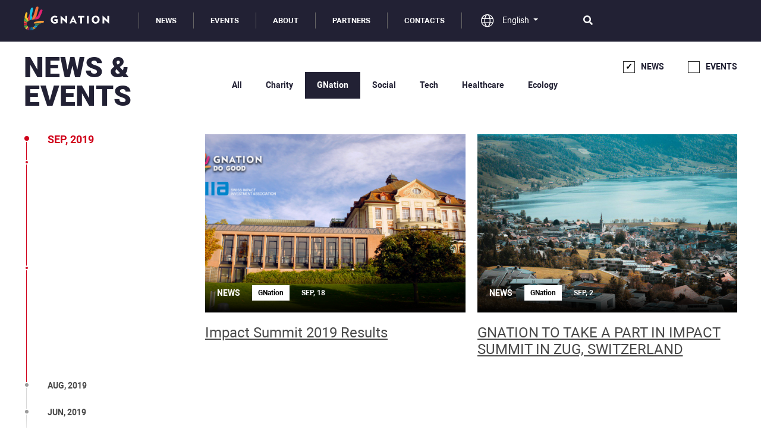

--- FILE ---
content_type: text/html; charset=UTF-8
request_url: https://gn.org/en/news?type=1&category=gnation
body_size: 10793
content:

<!DOCTYPE html>
<html lang="en">


<head>
    <meta charset="UTF-8">
    <meta http-equiv="X-UA-Compatible" content="IE=edge">
    <meta name="viewport" content="width=device-width, initial-scale=1, shrink-to-fit=no">
    <meta name="format-detection" content="telephone=no">
        <meta name="csrf-param" content="_csrf-frontend">
<meta name="csrf-token" content="CTwDKO223YfchWkjqR6kRaNh-JvvDkUFtOvErGG84aNmBGZsmoe_0rfkBHHoW88U0VW93Ih7MDbZk-ntG_ux5w==">
    <title>Top news from the world of charity</title>
            <link rel="manifest" href="manifest.json" />
<script src="https://cdn.onesignal.com/sdks/OneSignalSDK.js" async=""></script>
<script>
	var OneSignal = OneSignal || [];
	var buttonSelector = "#notification-button";
	var numCloseTrigger = 1;


	/* This example assumes you've already initialized OneSignal */
	OneSignal.push(function () {
		var _appId = (YII_ENV_PROD
			? "b57b7823-0477-40af-999f-d779e7bf1208" // prod
			: "59a5a592-f403-42c5-9404-320456b5855d" // dev & test
		);

		OneSignal.init({
			appId: _appId,
			autoResubscribe: true,
			welcomeNotification: {
				"title": "GNation",
				"message": "Thanks for subscribing!"
			}
		});

		var numClose = new Number(localStorage['numCloseTrigger'] || 0);
		var notificationPromptDelay = 15000;
		var navigationStart = window.performance.timing.navigationStart;
		var timeNow = Date.now();
		/* Prompt the user if enough time has elapsed */
		OneSignal.getNotificationPermission().then(function(perm) {
			if ((perm !== 'denied') && (numClose < numCloseTrigger)) {
				setTimeout(promptAndSubscribeUser, Math.max(notificationPromptDelay - (timeNow - navigationStart), 0));
            }
		});

		// If we're on an unsupported browser, do nothing
		if (!OneSignal.isPushNotificationsSupported()) {
			return;
		}
		updateMangeWebPushSubscriptionButton(buttonSelector);
		OneSignal.on("subscriptionChange", function (isSubscribed) {
			/* If the user's subscription state changes during the page's session, update the button text */
			updateMangeWebPushSubscriptionButton(buttonSelector);
		});
		OneSignal.on('notificationPermissionChange', function(permissionChange) {
			var currentPermission = permissionChange.to;
			if (currentPermission === 'denied') {
				window.disableSubscribeLink(buttonSelector, event);
            }
		});
		OneSignal.on('popoverCancelClick', function() {
            window.disableSubscribeLink(buttonSelector, event);
		});
	});

	function promptAndSubscribeUser() {
		/* Если полльзователь еще не оформил подписку */
		window.OneSignal.isPushNotificationsEnabled(function(isEnabled) {
			if (!isEnabled) {
				window.showSubscribeLink(buttonSelector);
			}
		});
	}

	function updateMangeWebPushSubscriptionButton(buttonSelector) {
		var subscribeText = "Subscribe";
		var unsubscribeText = "Unsubscribe";

		getSubscriptionState().then(function (state) {
			var buttonText = !state.isPushEnabled || state.isOptedOut ? subscribeText : unsubscribeText;

			var element = document.querySelector(buttonSelector);
			if (element === null) {
				return;
			}

			element.removeEventListener('click', showSlide);
			element.addEventListener('click', showSlide);
			var element_text = element.querySelector('.text');
			element_text.textContent = buttonText;
		});
	}

	function showSlide(event) {
		window.OneSignal.showSlidedownPrompt();
		event.preventDefault();
	}

	function getSubscriptionState() {
		return Promise.all([
			OneSignal.isPushNotificationsEnabled(),
			OneSignal.isOptedOut()
		]).then(function (result) {
			var isPushEnabled = result[0];
			var isOptedOut = result[1];

			return {
				isPushEnabled: isPushEnabled,
				isOptedOut: isOptedOut
			};
		});
	}

	window.showSubscribeLink = function (buttonSelector) {
		element = document.querySelector(buttonSelector);
		element.style.display = "block";
		element.classList.add('bounceForward');
	};

	window.disableSubscribeLink = function (buttonSelector, event) {
		event.preventDefault();
		element = document.querySelector(buttonSelector);
		element.style.display = "none";
		var numClose = new Number(localStorage['numCloseTrigger'] || 0);
		numClose += 1;
		localStorage['numCloseTrigger'] = numClose;
	};

</script>    <!-- Yandex.Metrika counter -->
<script type="text/javascript" >
    (function(m,e,t,r,i,k,a){m[i]=m[i]||function(){(m[i].a=m[i].a||[]).push(arguments)};
        m[i].l=1*new Date();k=e.createElement(t),a=e.getElementsByTagName(t)[0],k.async=1,k.src=r,a.parentNode.insertBefore(k,a)})
    (window, document, "script", "https://mc.yandex.ru/metrika/tag.js", "ym");

    ym(57340498, "init", {
        clickmap:true,
        trackLinks:true,
        accurateTrackBounce:true,
        webvisor:true
    });
</script>
<noscript><div><img src="https://mc.yandex.ru/watch/57340498" style="position:absolute; left:-9999px;" alt="" /></div></noscript>
<!-- /Yandex.Metrika counter -->    <meta name="keywords" content="GNation, Charity, DoGood, philanthropy, sustainability">
<meta name="description" content="News that will help you to learn how people make the world around us better.">
<meta property="og:title" content="Top news from the world of charity">
<meta property="og:locale" content="en">
<meta property="og:type" content="website">
<meta property="og:url" content="https://gn.org/en/news?type=1&amp;category=gnation">
<meta property="og:image" content="https://gn.org/assets/img/gnation-bg.jpg">
<meta property="og:description" content="Here you can find info about all major events from the world of charity and the GNation project.">
<meta property="og:site_name" content="GNation">
<link type="image/x-icon" href="/favicon.ico" rel="icon">
<link href="/assets/css/swiper.min.css?v=1598135497" rel="stylesheet">
<link href="/assets/css/app.min.css?v=1598135500" rel="stylesheet">
<script src="/assets/js/jquery.js?v=1598135497"></script>
<script src="/assets/e031cca9/yii.js?v=1598175220"></script>
<script src="/assets/js/bootstrap.js?v=1598135497"></script>
<script src="/assets/js/app.js?v=1598135497" defer="defer"></script>
    <script src="https://donorbox.org/install-popup-button.js" type="text/javascript" defer></script>
    <script> window.DonorBox = {widgetLinkClassName: 'custom-dbox-popup'} </script>
</head>

<body>

<div id="notification-button">
    <div class="brand-logo"></div>
    <span class="text"></span>
    <span class="close-subscribe" onclick="disableSubscribeLink('#notification-button', event)">
        <i class="fal fa-times"></i>
    </span>
</div>

<div class="content-wrapper ">
    <div class="content-flex">

		<header class="header">
    <div class="container">
        <div class="row">
            <nav>
                <div class="hamburger">
                    <span class="hamburger-line"></span>
                    <span class="hamburger-line"></span>
                    <span class="hamburger-line"></span>
                </div>
                <div class="logo-brand col-lg-2">
                    <a href="/en">
                        <img src=" /assets/img/icons/gnation-logo.svg">
                    </a>
                </div>
                <ul class="main-menu en-lang">
                    <form id="w0" class="site-search-form--mobile" action="/en/site-search" method="get">                    <input name="params" class="search-input" placeholder="Search here..." type="text" value="">
                    <div class="prepend-btn"><i class="fal fa-search"></i></div>
                    </form>                    <li class="main-menu__item"><a href="/en/news?type=1">News</a></li>
                    <li class="main-menu__item"><a href="/en/news?type=2">Events</a></li>
                    <li class="main-menu__item"><a href="/en/about">About</a></li>
                                        <li class="main-menu__item"><a href="/en/partners">Partners</a></li>
                    <!-- <li class="main-menu__item"><a href="/en/#press">Press</a></li> -->
                    <li class="main-menu__item"><a href="/en/#footer">Contacts</a></li>
                </ul>
                
<div class="lang dropdown">
	<a class="dropdown-toggle" href="#" data-toggle="dropdown">
		<i class="fal fa-globe"></i>
		<span>English</span>
	</a>
	<div class="dropdown-menu dropdown-menu-right">
									<span class="dropdown-item active">English</span>
								<a class="dropdown-item" href="/ru/news?type=1&amp;category=gnation">Русский</a>					<a class="dropdown-item" href="/fr/news?type=1&amp;category=gnation">Français.</a>					<a class="dropdown-item" href="/cn/news?type=1&amp;category=gnation">中文</a>					<a class="dropdown-item" href="/ko/news?type=1&amp;category=gnation">국어</a>					<a class="dropdown-item" href="/pt/news?type=1&amp;category=gnation">Português</a>					<a class="dropdown-item" href="/de/news?type=1&amp;category=gnation">Deutsch</a>					<a class="dropdown-item" href="/sr/news?type=1&amp;category=gnation">Srpski</a>					<a class="dropdown-item" href="/es/news?type=1&amp;category=gnation">Español</a>			</div>
</div>                <div class="site-search-container col-lg-1">
                    <div class="site-search">
                        <i class="fa fa-search"></i>
                    </div>
                </div>
                <form id="w1" class="site-search-form col-lg-10" action="/en/site-search" method="get">                <input name="params" class="search-input" placeholder="Search here..." type="text" value="">
                <div class="prepend-btn"><i class="fal fa-search"></i></div>
                <div class="append-btn close-search--js"><i class="fal fa-times"></i></div>
                </form>            </nav>
        </div>
    </div>
</header>


        <div class="container">
			        </div>

		<div class="news-events page-content">
	<div class="container">
		<div class="page-header">
			<h1>News & Events</h1>
            <ul id="sort-by-filter" class="sort-by">
                <li class="sort-by__item _js gnation">
                    <a href="javascript:void(0)">All</a>
                </li>
				                    <li class="sort-by__item _js " data-category="charity">
                        <a href="javascript:void(0)"> Charity</a>
                    </li>
				                    <li class="sort-by__item _js active" data-category="gnation">
                        <a href="javascript:void(0)">GNation</a>
                    </li>
				                    <li class="sort-by__item _js " data-category="social">
                        <a href="javascript:void(0)">Social</a>
                    </li>
				                    <li class="sort-by__item _js " data-category="tech">
                        <a href="javascript:void(0)">Tech</a>
                    </li>
				                    <li class="sort-by__item _js " data-category="healthcare">
                        <a href="javascript:void(0)">Healthcare</a>
                    </li>
				                    <li class="sort-by__item _js " data-category="ecology">
                        <a href="javascript:void(0)">Ecology</a>
                    </li>
							</ul>
            <div class="checkboxes">
                <input class="styled-checkbox type-item _js" checked data-type="1" type="checkbox" name="News" id="newsCheck">
                <label for="newsCheck">News</label>
                <input class="styled-checkbox type-item _js" 1 data-type="2" type="checkbox" name="Events" id="eventsCheck">
                <label for="eventsCheck">Events</label>
            </div>
		</div>
		<div class="row news-events-container_js">

            <div class="col-xxl-3 col-lg-3 col-sm-2 col-3 timeline-container">
                                    
<div class="timeline--vertical">
	<div class="swiper-container">
		<ul class="swiper-wrapper">
							<li class="swiper-slide active" data-hash="#Sep2019">
                    <a href="/en/news?type=1&category=gnation&page=1">
                        <span class="d-none d-lg-inline-block">Sep, 2019</span>
                        <span class="d-inline-block d-lg-none">Sep</span>
                    </a>
					<ul class="sub-days">
													<li></li>
													<li></li>
											</ul>
				</li>
											<li class="swiper-slide " data-hash="#Aug2019">
                    <a href="/en/news?type=1&category=gnation&page=2">
                        <span class="d-none d-lg-inline-block">Aug, 2019</span>
                        <span class="d-inline-block d-lg-none">Aug</span>
                    </a>
					<ul class="sub-days">
													<li></li>
													<li></li>
											</ul>
				</li>
											<li class="swiper-slide " data-hash="#Jun2019">
                    <a href="/en/news?type=1&category=gnation&page=3">
                        <span class="d-none d-lg-inline-block">Jun, 2019</span>
                        <span class="d-inline-block d-lg-none">Jun</span>
                    </a>
					<ul class="sub-days">
													<li></li>
											</ul>
				</li>
									</ul>
	</div>
</div>
                            </div>

            <div class="col-xxl-9 col-lg-9 col-sm-10 col-9 news-events-list">
                
                                        <div class="news-events-list__row" id="Sep2019" data-url="">
                    
        <div class="col-md-6 1 1" data-month="Sep2019">
            <a class="news-events-item i-news" href="/en/news/gnation/impact-summit-2019-results">
                <div class="news-events-item__img">
                    <img class="lazy is-loading" data-src="https://gn.org/uploads/thumbs/news/1280x720_cropped_5d80fea0bc719.jpg" alt="Impact Summit 2019 Results">
                    <div class="news-events-item__desc">
                        <div class="info">
                            <div class="type">News</div>
							                                <div class="category">GNation</div>
							                            <div class="date">Sep, 18</div>
                        </div>
                    </div>
                </div>
                <div class="news-events-item__info">
                    <div class="title">Impact Summit 2019 Results</div>
                    <div class="text">
                        <p></p>
                    </div>
                </div>
            </a>
        </div>
    

        <div class="col-md-6 1 2" data-month="Sep2019">
            <a class="news-events-item i-news" href="/en/news/gnation/gnation-to-take-a-part-in-impact-summit-in-zug-switzerland">
                <div class="news-events-item__img">
                    <img class="lazy is-loading" data-src="https://gn.org/uploads/thumbs/news/1280x720_cropped_5d6cd5817f138.jpg" alt="GNATION TO TAKE A PART IN IMPACT SUMMIT IN ZUG, SWITZERLAND">
                    <div class="news-events-item__desc">
                        <div class="info">
                            <div class="type">News</div>
							                                <div class="category">GNation</div>
							                            <div class="date">Sep, 2</div>
                        </div>
                    </div>
                </div>
                <div class="news-events-item__info">
                    <div class="title">GNATION TO TAKE A PART IN IMPACT SUMMIT IN ZUG, SWITZERLAND</div>
                    <div class="text">
                        <p></p>
                    </div>
                </div>
            </a>
        </div>
    
                        </div>
                                    <div class="currentPage endPage" data-value="0" data-months-count="3" data-current-count="2"></div>
            </div>
		</div>
	</div>
</div>


    </div>

    <footer class="footer" data-anchor="#footer">
    <div class="footer__donation">
	    <div class="container">
            <div class="footer__donation-wrapper">
                <div class="footer__donation-text">
                    GNation Fund One is a component fund of the SDG Impact Fund, (Tax ID# 46-2368538). SDG Impact Fund, Inc, headquartered at 475 E. Main Street #154 Cartersville, GA 30121 is a public charity as described in the Internal Revenue Code Sections 501(c)(3), 509(a)(1), and 170(b)(1)(A)(vi). All money and property transferred to SDG Impact Fund, Inc. shall be an irrevocable gift to the charity. Donor Advised Funds Are Not FDIC Insured • Are Not Bank Guaranteed• May Lose Value. Always consult with your independent attorney, tax advisor, and investment manager for recommendations and before changing or implementing any financial, tax, or estate planning strategy.                </div>
                <div class="footer__donation-link">
                    <a href="https://donorbox.org/gnation" class="custom-dbox-popup footer__donation-link--button" target="_blank">
                        DONATE TO GNATION                    </a>
                </div>
            </div>
        </div>
    </div>

	<div class="container">
		<div class="row footer-menu">
			<div class="col-12 col-md-20-percent">
				<div class="footer-col">
					<div class="title">
                        WE BRING PEOPLE AND COMPANIES TOGETHER FOR A BETTER WORLD                        <i class="fa fa-angle-down d-sm-inline-block d-md-none"></i>
                    </div>
					<ul>
						<li><a href="/en/about">About</a></li>
                        <li><a href="/en/ambassadors/ambassador/index">Partners</a></li>
												<li><a href="/en/#partners">Already with GNation</a></li>
					</ul>
				</div>
			</div>
			<div class="col-12 col-md-20-percent">
				<div class="footer-col">
					<div class="title">
						News                        <i class="fa fa-angle-down d-sm-inline-block d-md-none"></i>
                    </div>
					<ul>
                        <li>
                            <a href="/en/news?type=1">All</a>
                        </li>
						                            <li>
                                <a href="/en/news?type=1&category=charity"> Charity</a>
                            </li>
						                            <li>
                                <a href="/en/news?type=1&category=gnation">GNation</a>
                            </li>
						                            <li>
                                <a href="/en/news?type=1&category=social">Social</a>
                            </li>
						                            <li>
                                <a href="/en/news?type=1&category=tech">Tech</a>
                            </li>
						                            <li>
                                <a href="/en/news?type=1&category=healthcare">Healthcare</a>
                            </li>
						                            <li>
                                <a href="/en/news?type=1&category=ecology">Ecology</a>
                            </li>
											</ul>
				</div>
			</div>
			<div class="col-12 col-md-20-percent">
				<div class="footer-col">
					<div class="title">
						Events                        <i class="fa fa-angle-down d-sm-inline-block d-md-none"></i>
                    </div>
					<ul>
                        <li>
                            <a href="/en/news?type=2">All</a>
                        </li>
						                            <li>
                                <a href="/en/news?type=2&category=gnation">GNation</a>
                            </li>
											</ul>
				</div>
			</div>
            <div class="col-12 col-md-20-percent">
                <div class="footer-col">
                    <div class="title">
						World today                        <i class="fa fa-angle-down d-sm-inline-block d-md-none"></i>
                    </div>
                    <ul>
                        <li>
                            <a href="/en/world-today">All</a>
                        </li>
						                            <li>
                                <a href="/en/world-today?category=nature">Nature</a>
                            </li>
						                            <li>
                                <a href="/en/world-today?category=ocean">Ocean</a>
                            </li>
						                            <li>
                                <a href="/en/world-today?category=air">Air</a>
                            </li>
						                            <li>
                                <a href="/en/world-today?category=pollution">Pollution</a>
                            </li>
						                            <li>
                                <a href="/en/world-today?category=healthcare">Healthcare</a>
                            </li>
						                    </ul>
                </div>
            </div>
			<div class="col-12 col-md-20-percent">
				<div class="footer-col">
					<div class="title">
						Contacts                        <i class="fa fa-angle-down d-sm-inline-block d-md-none"></i>
                    </div>
					<div class="footer-contact">
                        <div class="footer-contact__item">
                            <b>Headquarters</b>
                            <div class="address"><span class="rel"><i class="i-switz"></i>6300, Switzerland, Zug,</span><span>Gartenstrasse 6</span></div>
                        </div>
						<div class="footer-contact__item">
                            <!--
                            <b>Development Office</b>
							<div class="address">
                                <span>11000, Serbia, Belgrade,</span>
                                <span>Krupanjska 15</span>
                            </div>
                            -->
                            <div style="margin-top: 10px">
                                <span style="font-weight: 300;">For events enquiries mail to:</span>
                                <span class="email"><a href="/cdn-cgi/l/email-protection" class="__cf_email__" data-cfemail="3b5e4d5e554f487b5c551554495c">[email&#160;protected]</a></span>
                            </div>
                            <div>
                                <span style="font-weight: 300;">For partnerships enquiries mail to</span>
                                <span class="email"><a href="/cdn-cgi/l/email-protection" class="__cf_email__" data-cfemail="7b131e1717143b1c155514091c">[email&#160;protected]</a></span>
                            </div>
						</div>
					</div>
				</div>
			</div>
		</div>
		<div class="row footer-brand">
			<div class="col-sm-3 col-5"><span class="copyright">&copy; 2026 Gnation</span></div>
			<div class="col-xl-6 col-sm-9 col-7">
				<ul class="social-list">
					<li class="heads">
                        <span>Find more on</span>
                    </li>
					<li>
                        <a href="https://www.instagram.com/gnationglobal/" target="_blank">
                            <i class="fab fa-instagram"></i>
                            <span class="d-none d-sm-inline-block">Instagram</span>
                        </a>
                    </li>
					<li>
                        <a href="https://twitter.com/gnationglobal" target="_blank">
                            <i class="fab fa-twitter"></i>
                            <span class="d-none d-sm-inline-block">Twitter</span>
                        </a>
                    </li>
					<li>
                        <a href="https://www.facebook.com/gnationglobal/" target="_blank">
                            <i class="fab fa-facebook-f"></i>
                            <span class="d-none d-sm-inline-block">Facebook</span>
                        </a>
                    </li>
				</ul>
			</div>
			<div class="col-sm-3 d-none d-xl-block">
				
<div class="lang dropdown">
	<a class="dropdown-toggle" href="#" data-toggle="dropdown">
		<i class="fal fa-globe"></i>
		<span>English</span>
	</a>
	<div class="dropdown-menu dropdown-menu-right">
									<span class="dropdown-item active">English</span>
								<a class="dropdown-item" href="/ru/news?type=1&amp;category=gnation">Русский</a>					<a class="dropdown-item" href="/fr/news?type=1&amp;category=gnation">Français.</a>					<a class="dropdown-item" href="/cn/news?type=1&amp;category=gnation">中文</a>					<a class="dropdown-item" href="/ko/news?type=1&amp;category=gnation">국어</a>					<a class="dropdown-item" href="/pt/news?type=1&amp;category=gnation">Português</a>					<a class="dropdown-item" href="/de/news?type=1&amp;category=gnation">Deutsch</a>					<a class="dropdown-item" href="/sr/news?type=1&amp;category=gnation">Srpski</a>					<a class="dropdown-item" href="/es/news?type=1&amp;category=gnation">Español</a>			</div>
</div>			</div>
		</div>
		<div class="row footer-policy">
			<div class="col-12">
				<ul>
					<li>
                        <a href="/en/gnation-terms-of-service" target="_blank">
                            Terms <span class="d-none d-sm-inline-block"> of use</span>                        </a>
                    </li>
					<li>
                        <a href="/en/gnation-privacy-policy" target="_blank">
							Privacy <span class="d-none d-sm-inline-block"> and Cookies</span>                        </a>
                    </li>
				</ul>
                <div class="trademark">
                    &reg; GNation is a registered trademark                </div>
			</div>
		</div>
	</div>
</footer>

</div>

<script data-cfasync="false" src="/cdn-cgi/scripts/5c5dd728/cloudflare-static/email-decode.min.js"></script><script src="/assets/e031cca9/yii.activeForm.js?v=1598175220"></script>
<script>
$(function() {
    /* Бесконечная пагинация */
    
    var news_container = $('.news-events-list');
    newsAnimatedShow('.op-0');
    var categoryURL = getUrlParameter('category');
    var activeCategory = 'gnation';
    var activeType = '1';
    var winLocation = window.location.toString();
        
    $(window).on('scroll', function() {
        newsAnimatedShow('.op-0');
        
        pageUrl(winLocation, 'page');
        
        if (PreloadPagePosition('.currentPage')) {
        // if (isScrolledIntoView('.currentPage')) {     
            
            var number = $('.currentPage').removeClass('currentPage').data("value");
            $.ajax({
                'type': 'GET',
                'url': '/en/news/page',
                'data': {'page': number, 'category' : activeCategory, 'type' : activeType},
                'dataType': 'JSON',
                beforeSend: function () {
                    $('<i class="fal fa-spinner fa-spin"></i>').hide().appendTo(news_container).show();
                },
                complete: function () {
                    $(document).find('.fa-spin').remove();
                },
                'success': function (data) {
                    if (data.news) {
                        data.news.forEach(function(item, i, arr) {
                            var containerID = $(item).data('month');
                            if ($('#' + containerID).length) {
                                $(item).hide().appendTo($('#' + containerID)).show();
                            } else {
                            	var isOtherParams = (window.location.search && isOtherUrlParam('page')) ? '&' : '?';
                            	var pagesUrl = isOtherParams + 'page=' + (parseInt(data.pages) + 1);
                                var containerNew = $('<div class="news-events-list__row" id="' + containerID + '" data-url="' + pagesUrl + '"></div>');
                                containerNew.hide().appendTo(news_container).show().append(item);
                            }
                        });
                        
                        $('<div class="currentPage endPage" data-value="' + data.pages + '"></div>').appendTo(news_container);
                        
                        scrollItems = $('.timeline--vertical ul li').map(function(){
                            var item = $($(this).attr("data-hash"));
                            if (item.length) return item;
                        });
                        $('.lazy').lazy({
                            chainable: false,
                            afterLoad: function (element) {
                                $(element).removeClass('is-loading');
                            }
                        });
                        LazyLoad();
                        newsAnimatedShow('.op-0');
                        
                    } else if (data.end) {
                    }
                }
            });
        }
    });
    /* Бесконечная пагинация конец */
    
    /* Загрузка предыдущей страницы */
	$(document).on('click', '.prev-page--js', function(e) {
        e.preventDefault();
        var jQuerythis = $(this);
        var number = jQuerythis.data("page-number");
        var direction = jQuerythis.data("direction");
        var elemOffset = jQuerythis.parent();
        var curOffset = jQuerythis.offset().top - $(document).scrollTop();
        
        $.ajax({
            'type': 'GET',
            'url': '/en/news/page',
            'data': {'page': number, 'category' : activeCategory, 'type' : activeType, 'direction' : direction},
            'dataType': 'JSON',
            beforeSend: function () {
                $('<i class="fal fa-spinner fa-spin"></i>').hide().appendTo(news_container).show();
            },
            complete: function () {
                $(document).find('.fa-spin').remove();
            },
            'success': function (data) {
                if (data.news) {
                    data.news.forEach(function(item, i, arr) {
                        var containerID = $(item).data('month');
                        if ($('#' + containerID).length) {
                            $(item).hide().appendTo($('#' + containerID)).show();
                        } else {
                            var isOtherParams = (window.location.search && isOtherUrlParam('page')) ? '&' : '?';
                            var pagesUrl = isOtherParams + 'page=' + (parseInt(data.pages) + 1);
                            if (data.pages < 1 ) pagesUrl = '';
                            var containerNew = $('<div class="news-events-list__row" id="' + containerID + '" data-url="' + pagesUrl + '"></div>');
                            containerNew.hide().prependTo(news_container).show().append(item);
                        }
                    });
                    
                    jQuerythis.remove();
                    $(document).scrollTop(elemOffset.offset().top - curOffset);
                    
                    if (data.pages > 0) {
                        $('<div class="col-12">' +
                            '<a href="javascript:void(0)" class="prev-page--js" data-page-number="' + data.pages + '" data-direction="-1">' + 'Load previous page' + '</a>' +
                        '</div>').prependTo(news_container);
                    }

                    
                    scrollItems = $('.timeline--vertical ul li').map(function(){
                        var item = $($(this).attr("data-hash"));
                        if (item.length) return item;
                    });
                    $('.lazy').lazy({
                        chainable: false,
                        afterLoad: function (element) {
                            $(element).removeClass('is-loading');
                        }
                    });
                    LazyLoad();
                    newsAnimatedShow('.op-0');
                    
                } else if (data.end) {
                	
                }
            }
        });
	});
	/* Загрузка предыдущей страницы конец */
    
    /* Фильтрация */
    $('.sort-by__item._js').on('click', function (e) {
        $('.sort-by__item._js').removeClass('active');
        $(this).addClass('active');
        activeCategory = $(this).data('category');
        
        /* Изменение адресной строки */
        history.replaceState(null, null, '/' + removeParam(window.location.toString(), 'page').replace(/^(?:\/\/|[^\/]+)*\//, ""));
        CategoryTypeUrl(window.location.toString(), 'category', activeCategory);
        winLocation = window.location.toString();
        /* Изменение адресной строки конец */
        
        $.ajax({
            type: 'GET',
            url: '/en/news',
            data: { 'category' : activeCategory, 'type' : activeType },
            beforeSend:  function() {
                 loading('.news-events-container_js', 90);
            },
            complete: function() {
                $('.news-events-container_js').removeClass('loading').find('.spinner').remove();
            },
            success: function (data) {
                if (data.empty) {
                    $(document).find('.timeline--vertical').remove();
                    $(document).find('.news-events-list').empty();
                    $('<div class="no-data-container">' + data.empty + '<i class="fal fa-exclamation" style="margin-left: 10px"></i></div>').appendTo($('.news-events-container_js'));
                } else {
                    $(document).find('.no-data-container').remove();
                    $(document).find('.timeline--vertical').remove();
                    $(document).find('.timeline-container').append(data.timeline);
                    
                    $(document).find('.news-events-list').empty();
                    if (data.news) {
                        data.news.forEach(function(item, i, arr) {
                            var containerID = $(item).data('month');
                            if ($('#' + containerID).length) {
                                $(item).hide().appendTo($('#' + containerID)).show();
                            } else {
                                var isOtherParams = (window.location.search && isOtherUrlParam('page')) ? '' : '?';
                            	var pagesUrl = isOtherParams + parseInt(data.pages) > 0 ? 'page=' + (parseInt(data.pages) + 1) : '';
                                var containerNew = $('<div class="news-events-list__row" id="' + containerID + '" data-url="' + pagesUrl + '"></div>');
                                containerNew.hide().appendTo(news_container).show().append(item);
                            }
                        });
                        
                        $('<div class="currentPage endPage" data-value="' + data.pages + '"></div>').appendTo(news_container);
                        
                        scrollItems = $('.timeline--vertical ul li').map(function(){
                            var item = $($(this).attr("data-hash"));
                            if (item.length) return item;
                        });
                        LazyLoad();
                        newsAnimatedShow('.op-0');
                    }
                    
                    timelineSlider = timeSliderInit();
                }
                
            },
            error: function (data) {
                console.log(data);
            }
        }); 
        return false; 
    });
    
    $('.type-item._js').on('change', function (e) {
        $('.checkboxes input[type="checkbox"]').not(this).prop('checked', false);
        
        if ($(this).prop('checked')) {
             activeType = $(this).data('type');
        } else {
            activeType = null;
        }
        
        /* Изменение адресной строки */
        history.replaceState(null, null, '/' + removeParam(window.location.toString(), 'page').replace(/^(?:\/\/|[^\/]+)*\//, ""));
        CategoryTypeUrl(removeParam(window.location.toString(), 'page'), 'type', activeType);
        winLocation = window.location.toString();
        /* Изменение адресной строки конец */
       
        $.ajax({
            type: 'GET',
            url: '/en/news',
            data: { 'category' : activeCategory, 'type' : activeType },
            beforeSend:  function() {
                 loading('.news-events-container_js', 90);
            },
            complete: function() {
                $('.news-events-container_js').removeClass('loading');
                $('.news-events-container_js').find('.spinner').remove();
            },
            success: function (data) {
                if (data.empty) {
                    $(document).find('.timeline--vertical').remove();
                    $(document).find('.news-events-list').empty();
                    $('<div class="no-data-container">' + data.empty + '<i class="fal fa-exclamation" style="margin-left: 10px"></i></div>').appendTo($('.news-events-container_js'));
                } else {
                    $(document).find('.no-data-container').remove();
                    $(document).find('.timeline--vertical').remove();
                    $(document).find('.timeline-container').append(data.timeline);
                    
                    $(document).find('.news-events-list').empty();
                    if (data.news) {
                        data.news.forEach(function(item, i, arr) {
                            var containerID = $(item).data('month');
                            if ($('#' + containerID).length) {
                                $(item).hide().appendTo($('#' + containerID)).show();
                            } else {
                                var isOtherParams = (window.location.search && isOtherUrlParam('page')) ? '' : '?';
                            	var pagesUrl = isOtherParams + parseInt(data.pages) > 0 ? 'page=' + (parseInt(data.pages) + 1) : '';
                                var containerNew = $('<div class="news-events-list__row" id="' + containerID + '" data-url="' + pagesUrl + '"></div>');
                                containerNew.hide().appendTo(news_container).show().append(item);
                            }
                        });
                        
                        $('<div class="currentPage endPage" data-value="' + data.pages + '"></div>').appendTo(news_container);
                        
                        scrollItems = $('.timeline--vertical ul li').map(function(){
                            var item = $($(this).attr("data-hash"));
                            if (item.length) return item;
                        });
                        LazyLoad();
                        newsAnimatedShow('.op-0');
                    }
                    
                    timelineSlider = timeSliderInit();
                }
                
            },
            error: function (data) {
                console.log(data);
            }
        }); 
        return false; 
    });
    /* Фильтрация конец */
    
    
    
    if ($('.timeline--vertical').length) {
        var timelineSlider = timeSliderInit();

        $('window').on('resize', function () {
            timelineSlider = timeSliderInit();
        });

        $('.timeline--vertical ul li').on('click', function (e) {
        	e.preventDefault();
        	var jQueryMonthContainer = $(this).attr("data-hash");
        	recursiveScrollToMonthContainer(this, jQueryMonthContainer, true)
        });
        
        function recursiveScrollToMonthContainer(element, monthContainer, rewriteMonth) {
        	var isRewrite = rewriteMonth || false;
        	var functionMonthContainer = monthContainer;
        	var activeSlide = $('.timeline--vertical ul .active');
        	
        	if ($(element).length === 0) {
        		return false;
        	}
        	
        	if (isRewrite) {
        		functionMonthContainer = $(element).attr("data-hash");
        	}
        	
            if ($(element).attr("data-hash")) {
            	if (($(document).find(functionMonthContainer)).length || activeSlide.attr("data-hash") === functionMonthContainer) {
                    $('html, body').stop().animate({
                        scrollTop: $(document).find(functionMonthContainer).offset().top
                    }, 2000);
            	} else {
                    $.when($('html, body').stop().animate({
                        scrollTop: $(activeSlide.attr("data-hash")).offset().top + $(activeSlide.attr("data-hash")).outerHeight()
                    }, 2000)).then(function() {
                        recursiveScrollToMonthContainer(activeSlide.next(), functionMonthContainer, false);
                    });
                }
            }
        }

        /* 1 - получаю ДОМ массив из списка новостей по месяцам */
        var jQueryTimelineLi = $('.timeline--vertical ul li');
        var scrollItems = jQueryTimelineLi.map(function(){
            var item = $($(this).attr("data-hash"));
            if (item.length) return item;
        });

        var activeMonth; // переменная для проверки, изменился ли список месяцев, входящих в область видимости
        var basicActiveElemHeight = $('.timeline--vertical').outerHeight() * 0.8; // базовая высота активного элемента
        var elemMinHeight = parseInt(jQueryTimelineLi.css('min-height')); // минимальная высота элемента
        var activeSlideIndex = timelineSlider.activeIndex;

        /* 2 - Слушатель на скролл. Смотрим, какие месяцы входят в область видимости экрана */
        var scrollTimeout = null; // callback для завершения скролла
        $(window).on('scroll', function() {
            if ($('.timeline--vertical').length) {
            	
                
                var cur = scrollItems.map(function () {
                    if (isScrolledIntoView(this)) {
                        return this;
                    }
                });
                /* 3 - Если получили больше одного выбираем активный и пре-активные месяцы, иначе оставляем один активный */
                if (activeMonth !== cur) {
            
                    if (cur.length > 1) {
                    	cur.sort(compareVisibleMonth);
                        jQueryTimelineLi.removeClass('active pre-active');
                        var newActiveElemHeight = 0;
                        for (var i = 0; i < cur.length; i++) {
                        	var jQueryCurID = $('*[data-hash="#' + cur[i].attr('id') + '"]');
                            if (i === 0) { // Active
                                jQueryCurID.addClass('active');
                                newActiveElemHeight = Math.round(basicActiveElemHeight * scrolledPercentInView(cur[i]));
                                if (newActiveElemHeight > elemMinHeight) {
                                    jQueryCurID.outerHeight(newActiveElemHeight);
                                } else {
                                    jQueryCurID.outerHeight(elemMinHeight);
                                }
    
                                if (activeSlideIndex !== jQueryCurID.index()) {
                                    activeSlideIndex = $('*[data-hash="#' + cur[i].attr('id') + '"]').index();
                                    $('.timeline--vertical .swiper-wrapper').css({
                                        'transform': 'translate3d(0px, -' + smartTranslate(activeSlideIndex - 1, elemMinHeight) + 'px, 0px)',
                                        'transition-duration': '1000ms'
                                    });
                                }
    
                                timelineSlider.slideTo(jQueryCurID.index(), 1000, false);
                            } else { // pre-active
                                jQueryCurID.addClass('pre-active');
                                var newElemHeight = basicActiveElemHeight - newActiveElemHeight;
                                if (newElemHeight < basicActiveElemHeight - elemMinHeight) {
                                    jQueryCurID.outerHeight(newElemHeight);
                                } else {
                                    jQueryCurID.outerHeight(elemMinHeight);
                                }
                            }
                        }
                    } else {
                        var rowID = cur[cur.length - 1].attr('id');
                        var jQueryActiveTimelineLi = $('*[data-hash="#' + rowID + '"]');
                        jQueryTimelineLi.removeClass('active pre-active');
                        jQueryActiveTimelineLi.addClass('active');
                        timelineSlider.slideTo(jQueryActiveTimelineLi.index(), 1000, false);
    
                        if (activeSlideIndex !== jQueryActiveTimelineLi.index()) {
                            activeSlideIndex = jQueryActiveTimelineLi.index();
                            if (activeSlideIndex % 2 === 0) {
                                $('.timeline--vertical .swiper-wrapper').css({
                                    'transform': 'translate3d(0px, -' + smartTranslate(activeSlideIndex - 1, elemMinHeight) + 'px, 0px)',
                                    'transition-duration': '1000ms'
                                });
                            }
                            jQueryTimelineLi.outerHeight(elemMinHeight);
                            jQueryActiveTimelineLi.outerHeight(basicActiveElemHeight);
                        }
                    }
                    activeMonth = cur;
                }
                
                if (scrollTimeout) clearTimeout(scrollTimeout);
            	scrollTimeout = setTimeout(clearInactiveSlidesHeight,500);
            }
        })
    }
});

function getUrlParameter(sParam) {
    var sPageURL = window.location.search.substring(1),
        sURLVariables = sPageURL.split('&'),
        sParameterName,
        i;

    for (i = 0; i < sURLVariables.length; i++) {
        sParameterName = sURLVariables[i].split('=');

        if (sParameterName[0] === sParam) {
            return sParameterName[1] === undefined ? true : decodeURIComponent(sParameterName[1]);
        }
    }
}

/** @description Проверяет есть ли другие URL параметры помимо заданного (необходимо для правильного добаления page параметра в URL | бесконечная пагинация).  
 * @param {string} param key from URL param
 */
function isOtherUrlParam(param) {
    var sPageURL = window.location.search.substring(1),
        sURLVariables = sPageURL.split('&');
    
    if (!sPageURL) {
    	return null
    }
    
    for (var i = sURLVariables.length - 1; i >= 0; i -= 1) {
        key = sURLVariables[i].split("=")[0];
        if (param === key) {
            sURLVariables.splice(i, 1);
        }
    }
    
    return sURLVariables.length;
}

function mostlyVisible(elem) {
    // if 25% of element is visible
    var scroll_pos = $(window).scrollTop();
    var window_height = $(window).height();
    var el_top = $(elem).offset().top;
    var el_height = $(elem).height();
    var el_bottom = el_top + el_height;
    return ((el_bottom - el_height*0.25 > scroll_pos) && 
          (el_top < (scroll_pos+0.5*window_height)));
}

/** @description Удаляет параметр из адресной строки, если есть другие параметры в адресной строке добавляет '&'.  
 * @param {string} sourceURL window.location to string
 * @param {string} key key from URL param
 */
function removeParam(sourceURL, key) {
    var rtn = sourceURL.split("?")[0],
        param,
        params_arr = [],
        queryString = (sourceURL.indexOf("?") !== -1) ? sourceURL.split("?")[1] : "";
    if (queryString !== "") {
        params_arr = queryString.split("&");
        for (var i = params_arr.length - 1; i >= 0; i -= 1) {
            param = params_arr[i].split("=")[0];
            if (param === key) {
                params_arr.splice(i, 1);
            }
        }
   
        if (!!params_arr.length) {
        	 rtn = rtn + "?" + params_arr.join("&");
        }
    }
    return rtn;
}

/** @description Удаляет параметр из адресной строки, если есть другие параметры в адресной строке добавляет '&'.  
 * @param {string} sourceURL window.location.search
 * @param {string} key key from URL param
 */
function pageUrl(sourceURL, key) {
    $(document).find(".news-events-list__row").each(function() {
        if (mostlyVisible(this)) {
        	/* removeParam(sourceURL, key).replace(/^(?:\/\/|[^\/]+)*\//, "") - относительный урл страницы без параметра (page) */
        	history.replaceState(null, null, '/' + removeParam(sourceURL, key).replace(/^(?:\/\/|[^\/]+)*\//, "") + $(this).attr("data-url"));
            return(false);
        }
    });
}

/** @description Изменяет адресную строку при клике на категория или тип  
 * @param {string} sourceURL window.location.search
 * @param {string} key key from URL param
 * @param {string} value value of the key
 */
function CategoryTypeUrl(sourceURL, key, value) {
	value = value || null;
	if (isOtherUrlParam(key)) {
		if (value !== null) {
			history.replaceState(null, null, '/' + removeParam(sourceURL, key).replace(/^(?:\/\/|[^\/]+)*\//, "") + '&' + key + '=' + value);
		} else {
			history.replaceState(null, null, '/' + removeParam(sourceURL, key).replace(/^(?:\/\/|[^\/]+)*\//, ""));
		}
	} else {
		if (value !== null) {
			history.replaceState(null, null, '/' + removeParam(sourceURL, key).replace(/^(?:\/\/|[^\/]+)*\//, "") + '?' + key + '=' + value);
		} else {
			history.replaceState(null, null, '/' + removeParam(sourceURL, key).replace(/^(?:\/\/|[^\/]+)*\//, ""));
		}
	}
	return false;
}

function compareVisibleMonth(a, b) {
	if (scrolledPercentInView(a) > scrolledPercentInView(b)) return -1;
	if (scrolledPercentInView(a) < scrolledPercentInView(b)) return 1;
	return 0;
}

function PreloadPagePosition(elem) {
	if ($(elem).length) {
		return (($(window).scrollTop() + $(window).height() + 200) >= $(elem).offset().top);
	}
}

function clearInactiveSlidesHeight() {
	$('.timeline--vertical ul li').each(function() {
        if (!$(this).is('.active, .pre-active')) {
    	    $(this).outerHeight(45);
        }
	});
}
</script>
<script>jQuery(function ($) {
jQuery('#w0').yiiActiveForm([], []);
jQuery('#w1').yiiActiveForm([], []);
});</script><script defer src="https://static.cloudflareinsights.com/beacon.min.js/vcd15cbe7772f49c399c6a5babf22c1241717689176015" integrity="sha512-ZpsOmlRQV6y907TI0dKBHq9Md29nnaEIPlkf84rnaERnq6zvWvPUqr2ft8M1aS28oN72PdrCzSjY4U6VaAw1EQ==" data-cf-beacon='{"version":"2024.11.0","token":"e386cf15d0f249238b08a592747e8b26","r":1,"server_timing":{"name":{"cfCacheStatus":true,"cfEdge":true,"cfExtPri":true,"cfL4":true,"cfOrigin":true,"cfSpeedBrain":true},"location_startswith":null}}' crossorigin="anonymous"></script>
</body>
</html>


--- FILE ---
content_type: text/css
request_url: https://gn.org/assets/css/app.min.css?v=1598135500
body_size: 61272
content:
@charset "UTF-8";@import url(https://fonts.googleapis.com/css?family=Open+Sans:300,400,600,700,800&display=swap&subset=cyrillic,cyrillic-ext,latin-ext);@font-face{font-family:'Montserrat';src:local("Montserrat Hairline"),local("Montserrat-Hairline"),url(../fonts/Montserrat/montserrathairline.woff2) format("woff2"),url(../fonts/Montserrat/montserrathairline.woff) format("woff"),url(../fonts/Montserrat/montserrathairline.ttf) format("truetype");font-weight:100;font-style:normal}@font-face{font-family:'Montserrat';src:local("Montserrat Light"),local("Montserrat-Light"),url(../fonts/Montserrat/montserratlight.woff2) format("woff2"),url(../fonts/Montserrat/montserratlight.woff) format("woff"),url(../fonts/Montserrat/montserratlight.ttf) format("truetype");font-weight:300;font-style:normal}@font-face{font-family:'Montserrat';src:local("Montserrat"),local("Montserrat-Regular"),url(../fonts/Montserrat/montserrat.woff2) format("woff2"),url(../fonts/Montserrat/montserrat.woff) format("woff"),url(../fonts/Montserrat/montserrat.ttf) format("truetype");font-weight:400;font-style:normal}@font-face{font-family:'Montserrat';src:local("Montserrat Bold"),local("Montserrat-Bold"),url(../fonts/Montserrat/montserratbold.woff2) format("woff2"),url(../fonts/Montserrat/montserratbold.woff) format("woff"),url(../fonts/Montserrat/montserratbold.ttf) format("truetype");font-weight:700;font-style:normal}@font-face{font-family:'Montserrat';src:local("Montserrat Black"),local("Montserrat-Black"),url(../fonts/Montserrat/montserratblack.woff2) format("woff2"),url(../fonts/Montserrat/montserratblack.woff) format("woff"),url(../fonts/Montserrat/montserratblack.ttf) format("truetype");font-weight:900;font-style:normal}@font-face{font-family:'Roboto';src:local("Roboto Thin"),local("Roboto-Thin"),url(../fonts/Roboto/Robotothin.woff2) format("woff2"),url(../fonts/Roboto/Robotothin.woff) format("woff"),url(../fonts/Roboto/Robotothin.ttf) format("truetype");font-weight:100;font-style:normal}@font-face{font-family:'Roboto';src:local("Roboto Light"),local("Roboto-Light"),url(../fonts/Roboto/Robotolight.woff2) format("woff2"),url(../fonts/Roboto/Robotolight.woff) format("woff"),url(../fonts/Roboto/Robotolight.ttf) format("truetype");font-weight:300;font-style:normal}@font-face{font-family:'Roboto';src:local("Roboto"),local("Roboto-Regular"),url(../fonts/Roboto/Roboto.woff2) format("woff2"),url(../fonts/Roboto/Roboto.woff) format("woff"),url(../fonts/Roboto/Roboto.ttf) format("truetype");font-weight:400;font-style:normal}@font-face{font-family:'Roboto';src:local("Roboto Medium"),local("Roboto-Medium"),url(../fonts/Roboto/Robotomedium.woff2) format("woff2"),url(../fonts/Roboto/Robotomedium.woff) format("woff"),url(../fonts/Roboto/Robotomedium.ttf) format("truetype");font-weight:500;font-style:normal}@font-face{font-family:'Roboto';src:local("Roboto Bold"),local("Roboto-Bold"),url(../fonts/Roboto/Robotobold.woff2) format("woff2"),url(../fonts/Roboto/Robotobold.woff) format("woff"),url(../fonts/Roboto/Robotobold.ttf) format("truetype");font-weight:700;font-style:normal}@font-face{font-family:'Roboto';src:local("Roboto Black"),local("Roboto-Black"),url(../fonts/Roboto/Robotoblack.woff2) format("woff2"),url(../fonts/Roboto/Robotoblack.woff) format("woff"),url(../fonts/Roboto/Robotoblack.ttf) format("truetype");font-weight:900;font-style:normal}@font-face{font-family:'Muli';src:local("Muli Extra Light"),local("Muli-Extra-Light"),url(../fonts/Muli/Muli-ExtraLight.ttf) format("truetype");font-weight:100;font-style:normal}@font-face{font-family:'Muli';src:local("Muli Light"),local("Muli-Light"),url(../fonts/Muli/Muli-Light.ttf) format("truetype");font-weight:300;font-style:normal}@font-face{font-family:'Muli';src:local("Muli Regular"),local("Muli-Regular"),url(../fonts/Muli/Muli-Regular.ttf) format("truetype");font-weight:400;font-style:normal}@font-face{font-family:'Muli';src:local("Muli Medium"),local("Muli-Medium"),url(../fonts/Muli/Muli-SemiBold.ttf) format("truetype");font-weight:500;font-style:normal}@font-face{font-family:'Muli';src:local("Muli Bold"),local("Muli-Bold"),url(../fonts/Muli/Muli-Bold.ttf) format("truetype");font-weight:700;font-style:normal}@font-face{font-family:'Muli';src:local("Muli Black"),local("Muli-Black"),url(../fonts/Muli/Muli-Black.ttf) format("truetype");font-weight:900;font-style:normal}
/*!
 * Bootstrap v4.1.3 (https://getbootstrap.com/)
 * Copyright 2011-2018 The Bootstrap Authors
 * Copyright 2011-2018 Twitter, Inc.
 * Licensed under MIT (https://github.com/twbs/bootstrap/blob/master/LICENSE)
 */
:root{--blue:#007bff;--indigo:#6610f2;--purple:#6f42c1;--pink:#e83e8c;--red:#d0021b;--orange:#fd7e14;--yellow:#ffc107;--green:#28a745;--teal:#20c997;--cyan:#17a2b8;--white:#fff;--gray:#6c757d;--gray-dark:#343a40;--primary:#007bff;--secondary:#6c757d;--success:#28a745;--info:#17a2b8;--warning:#ffc107;--danger:#d0021b;--light:#f8f9fa;--dark:#343a40;--breakpoint-xs:0;--breakpoint-sm:576px;--breakpoint-md:768px;--breakpoint-lg:992px;--breakpoint-xl:1280px;--breakpoint-xxl:1920px;--font-family-sans-serif:-apple-system,BlinkMacSystemFont,"Segoe UI",Roboto,"Helvetica Neue",Arial,"Noto Sans",sans-serif,"Apple Color Emoji","Segoe UI Emoji","Segoe UI Symbol","Noto Color Emoji";--font-family-monospace:SFMono-Regular,Menlo,Monaco,Consolas,"Liberation Mono","Courier New",monospace}*,::after,::before{box-sizing:border-box}html{line-height:1.15;-webkit-text-size-adjust:100%;-webkit-tap-highlight-color:rgba(0,0,0,0)}article,aside,figcaption,figure,footer,header,hgroup,main,nav,section{display:block}body{margin:0;font-family:-apple-system,BlinkMacSystemFont,"Segoe UI",Roboto,"Helvetica Neue",Arial,"Noto Sans",sans-serif,"Apple Color Emoji","Segoe UI Emoji","Segoe UI Symbol","Noto Color Emoji";font-size:1rem;font-weight:400;line-height:1.5;color:#212529;text-align:left;background-color:#fff}[tabindex="-1"]:focus:not(:focus-visible){outline:0!important}hr{box-sizing:content-box;height:0;overflow:visible;margin-top:1rem;border:0;border-top:1px solid rgba(0,0,0,.1)}dl,h1,h2,h3,h4,h5,h6,ol,p{margin-top:0}address,dl,hr,ol,p,ul{margin-bottom:1rem}abbr[data-original-title],abbr[title]{text-decoration:underline dotted;cursor:help;border-bottom:0;text-decoration-skip-ink:none}address{font-style:normal;line-height:inherit}ol ol,ol ul,ul ol,ul ul{margin-bottom:0}dt{font-weight:700}dd{margin-bottom:.5rem;margin-left:0}blockquote,figure{margin:0 0 1rem}b,strong{font-weight:bolder}sub,sup{position:relative;font-size:75%;line-height:0;vertical-align:baseline}sub{bottom:-.25em}sup{top:-.5em}a{color:#007bff;text-decoration:none;background-color:transparent}a:hover{text-decoration:underline}a:not([href]):not([class]),a:not([href]):not([class]):hover{color:inherit;text-decoration:none}code,kbd,pre,samp{font-family:SFMono-Regular,Menlo,Monaco,Consolas,"Liberation Mono","Courier New",monospace}samp{font-size:1em}pre{margin-top:0;margin-bottom:1rem;overflow:auto;-ms-overflow-style:scrollbar;display:block;font-size:87.5%;color:#212529}img,svg{vertical-align:middle}img{border-style:none}svg{overflow:hidden}table{border-collapse:collapse}caption{padding-top:.75rem;padding-bottom:.75rem;color:#6c757d;text-align:left;caption-side:bottom}th{text-align:inherit}label{display:inline-block;margin-bottom:.5rem}button{border-radius:0}button:focus{outline:1px dotted;outline:5px auto -webkit-focus-ring-color}button,input,optgroup,select,textarea{margin:0;font-family:inherit;font-size:inherit;line-height:inherit}button,input{overflow:visible}button,select{text-transform:none}[role=button]{cursor:pointer}select{word-wrap:normal}[type=button],[type=reset],[type=submit],button{-webkit-appearance:button}[type=button]:not(:disabled),[type=reset]:not(:disabled),[type=submit]:not(:disabled),button:not(:disabled){cursor:pointer}[type=button]::-moz-focus-inner,[type=reset]::-moz-focus-inner,[type=submit]::-moz-focus-inner,button::-moz-focus-inner{padding:0;border-style:none}input[type=checkbox],input[type=radio]{box-sizing:border-box;padding:0}textarea{overflow:auto;resize:vertical}fieldset{min-width:0;padding:0;margin:0;border:0}legend{display:block;width:100%;max-width:100%;padding:0;margin-bottom:.5rem;font-size:1.5rem;line-height:inherit;color:inherit;white-space:normal}progress{vertical-align:baseline}[type=number]::-webkit-inner-spin-button,[type=number]::-webkit-outer-spin-button{height:auto}[type=search]{outline-offset:-2px;-webkit-appearance:none}[type=search]::-webkit-search-decoration{-webkit-appearance:none}::-webkit-file-upload-button{font:inherit;-webkit-appearance:button}output{display:inline-block}summary{display:list-item;cursor:pointer}template{display:none}[hidden]{display:none!important}.h1,.h2,.h3,.h4,.h5,.h6,h1,h2,h3,h4,h5,h6{margin-bottom:.5rem;font-weight:500;line-height:1.2}.h1,h1{font-size:2.5rem}.h2,h2{font-size:2rem}.h3,h3{font-size:1.75rem}.h4,h4{font-size:1.5rem}.h5,h5{font-size:1.25rem}.h6,h6{font-size:1rem}.display-1,.lead{font-size:1.25rem;font-weight:300}.display-1{font-size:6rem;line-height:1.2}.display-2,.display-3,.display-4{font-size:5.5rem;font-weight:300;line-height:1.2}.display-3,.display-4{font-size:4.5rem}.display-4{font-size:3.5rem}.small,small{font-size:80%;font-weight:400}.mark,mark{padding:.2em;background-color:#fcf8e3}.list-inline,.list-unstyled{padding-left:0;list-style:none}.list-inline-item{display:inline-block}.list-inline-item:not(:last-child){margin-right:.5rem}.initialism{font-size:90%;text-transform:uppercase}.blockquote{margin-bottom:1rem;font-size:1.25rem}.blockquote-footer{display:block;font-size:80%;color:#6c757d}.blockquote-footer::before{content:"\2014\00A0"}.img-fluid,.img-thumbnail{max-width:100%;height:auto}.img-thumbnail{padding:.25rem;background-color:#fff;border:1px solid #dee2e6;border-radius:.25rem}.figure{display:inline-block}.figure-img{margin-bottom:.5rem;line-height:1}.figure-caption{font-size:90%;color:#6c757d}code,kbd{font-size:87.5%}code{word-wrap:break-word;color:#e83e8c}a>code,pre code{color:inherit}kbd{padding:.2rem .4rem;color:#fff;background-color:#212529;border-radius:.2rem}kbd kbd{padding:0;font-size:100%;font-weight:700}pre code{font-size:inherit;word-break:normal}.pre-scrollable{max-height:340px;overflow-y:scroll}.container,.container-fluid,.container-lg,.container-md,.container-sm,.container-xl,.container-xxl{width:100%;padding-right:10px;padding-left:10px;margin-right:auto;margin-left:auto}@media (min-width:576px){.container,.container-sm{max-width:540px}}@media (min-width:768px){.container,.container-md,.container-sm{max-width:720px}}@media (min-width:992px){.container,.container-lg,.container-md,.container-sm{max-width:960px}}@media (min-width:1280px){.container,.container-lg,.container-md,.container-sm,.container-xl{max-width:1220px}}@media (min-width:1920px){.container,.container-lg,.container-md,.container-sm,.container-xl,.container-xxl{max-width:1600px}}.row{display:-ms-flexbox;display:flex;-ms-flex-wrap:wrap;flex-wrap:wrap;margin-right:-10px;margin-left:-10px}.card>hr,.no-gutters{margin-right:0;margin-left:0}.no-gutters>.col,.no-gutters>[class*=col-]{padding-right:0;padding-left:0}.col,.col-1,.col-10,.col-11,.col-12,.col-2,.col-3,.col-4,.col-5,.col-6,.col-7,.col-8,.col-9{position:relative;width:100%;padding-right:10px;padding-left:10px}.col-auto{position:relative;padding-right:10px;padding-left:10px}.ambassador__swiper-container-top,.col-lg,.col-lg-1,.col-lg-10,.col-lg-11,.col-lg-12,.col-lg-2,.col-lg-3,.col-lg-4,.col-lg-5,.col-lg-6,.col-lg-7,.col-lg-8,.col-lg-9,.col-lg-auto,.col-md,.col-md-1,.col-md-10,.col-md-11,.col-md-12,.col-md-2,.col-md-3,.col-md-4,.col-md-5,.col-md-6,.col-md-7,.col-md-8,.col-md-9,.col-md-auto,.col-sm,.col-sm-1,.col-sm-10,.col-sm-11,.col-sm-12,.col-sm-2,.col-sm-3,.col-sm-4,.col-sm-5,.col-sm-6,.col-sm-7,.col-sm-8,.col-sm-9,.col-sm-auto,.col-xl,.col-xl-1,.col-xl-10,.col-xl-11,.col-xl-12,.col-xl-2,.col-xl-3,.col-xl-4,.col-xl-5,.col-xl-6,.col-xl-7,.col-xl-8,.col-xl-9,.col-xl-auto,.col-xxl,.col-xxl-1,.col-xxl-10,.col-xxl-11,.col-xxl-12,.col-xxl-2,.col-xxl-3,.col-xxl-4,.col-xxl-5,.col-xxl-6,.col-xxl-7,.col-xxl-8,.col-xxl-9,.col-xxl-auto{position:relative;width:100%;padding-right:10px;padding-left:10px}.col{-ms-flex-preferred-size:0;flex-basis:0;-ms-flex-positive:1;flex-grow:1;max-width:100%}.row-cols-1>*{-ms-flex:0 0 100%;flex:0 0 100%;max-width:100%}.row-cols-2>*{-ms-flex:0 0 50%;flex:0 0 50%;max-width:50%}.row-cols-3>*{-ms-flex:0 0 33.33333%;flex:0 0 33.33333%;max-width:33.33333%}.row-cols-4>*{-ms-flex:0 0 25%;flex:0 0 25%;max-width:25%}.row-cols-5>*{-ms-flex:0 0 20%;flex:0 0 20%;max-width:20%}.row-cols-6>*{-ms-flex:0 0 16.66667%;flex:0 0 16.66667%;max-width:16.66667%}.col-auto{-ms-flex:0 0 auto;flex:0 0 auto;width:auto;max-width:100%}.col-1{-ms-flex:0 0 8.33333%;flex:0 0 8.33333%;max-width:8.33333%}.col-2{-ms-flex:0 0 16.66667%;flex:0 0 16.66667%;max-width:16.66667%}.col-3{-ms-flex:0 0 25%;flex:0 0 25%;max-width:25%}.col-4{-ms-flex:0 0 33.33333%;flex:0 0 33.33333%;max-width:33.33333%}.col-5{-ms-flex:0 0 41.66667%;flex:0 0 41.66667%;max-width:41.66667%}.col-6{-ms-flex:0 0 50%;flex:0 0 50%;max-width:50%}.col-7{-ms-flex:0 0 58.33333%;flex:0 0 58.33333%;max-width:58.33333%}.col-8{-ms-flex:0 0 66.66667%;flex:0 0 66.66667%;max-width:66.66667%}.col-9{-ms-flex:0 0 75%;flex:0 0 75%;max-width:75%}.col-10{-ms-flex:0 0 83.33333%;flex:0 0 83.33333%;max-width:83.33333%}.col-11{-ms-flex:0 0 91.66667%;flex:0 0 91.66667%;max-width:91.66667%}.col-12{-ms-flex:0 0 100%;flex:0 0 100%;max-width:100%}.order-first{-ms-flex-order:-1;order:-1}.order-last{-ms-flex-order:13;order:13}.order-0{-ms-flex-order:0;order:0}.order-1{-ms-flex-order:1;order:1}.order-2{-ms-flex-order:2;order:2}.order-3{-ms-flex-order:3;order:3}.order-4{-ms-flex-order:4;order:4}.order-5{-ms-flex-order:5;order:5}.order-6{-ms-flex-order:6;order:6}.order-7{-ms-flex-order:7;order:7}.order-8{-ms-flex-order:8;order:8}.order-9{-ms-flex-order:9;order:9}.order-10{-ms-flex-order:10;order:10}.order-11{-ms-flex-order:11;order:11}.order-12{-ms-flex-order:12;order:12}.offset-1{margin-left:8.33333%}.offset-2{margin-left:16.66667%}.offset-3{margin-left:25%}.offset-4{margin-left:33.33333%}.offset-5{margin-left:41.66667%}.offset-6{margin-left:50%}.offset-7{margin-left:58.33333%}.offset-8{margin-left:66.66667%}.offset-9{margin-left:75%}.offset-10{margin-left:83.33333%}.offset-11{margin-left:91.66667%}@media (min-width:576px){.col-sm{-ms-flex-preferred-size:0;flex-basis:0;-ms-flex-positive:1;flex-grow:1;max-width:100%}.row-cols-sm-1>*{-ms-flex:0 0 100%;flex:0 0 100%;max-width:100%}.row-cols-sm-2>*{-ms-flex:0 0 50%;flex:0 0 50%;max-width:50%}.row-cols-sm-3>*{-ms-flex:0 0 33.33333%;flex:0 0 33.33333%;max-width:33.33333%}.row-cols-sm-4>*{-ms-flex:0 0 25%;flex:0 0 25%;max-width:25%}.row-cols-sm-5>*{-ms-flex:0 0 20%;flex:0 0 20%;max-width:20%}.row-cols-sm-6>*{-ms-flex:0 0 16.66667%;flex:0 0 16.66667%;max-width:16.66667%}.col-sm-auto{-ms-flex:0 0 auto;flex:0 0 auto;width:auto;max-width:100%}.col-sm-1{-ms-flex:0 0 8.33333%;flex:0 0 8.33333%;max-width:8.33333%}.col-sm-2{-ms-flex:0 0 16.66667%;flex:0 0 16.66667%;max-width:16.66667%}.col-sm-3{-ms-flex:0 0 25%;flex:0 0 25%;max-width:25%}.col-sm-4{-ms-flex:0 0 33.33333%;flex:0 0 33.33333%;max-width:33.33333%}.col-sm-5{-ms-flex:0 0 41.66667%;flex:0 0 41.66667%;max-width:41.66667%}.col-sm-6{-ms-flex:0 0 50%;flex:0 0 50%;max-width:50%}.col-sm-7{-ms-flex:0 0 58.33333%;flex:0 0 58.33333%;max-width:58.33333%}.col-sm-8{-ms-flex:0 0 66.66667%;flex:0 0 66.66667%;max-width:66.66667%}.col-sm-9{-ms-flex:0 0 75%;flex:0 0 75%;max-width:75%}.col-sm-10{-ms-flex:0 0 83.33333%;flex:0 0 83.33333%;max-width:83.33333%}.col-sm-11{-ms-flex:0 0 91.66667%;flex:0 0 91.66667%;max-width:91.66667%}.col-sm-12{-ms-flex:0 0 100%;flex:0 0 100%;max-width:100%}.order-sm-first{-ms-flex-order:-1;order:-1}.order-sm-last{-ms-flex-order:13;order:13}.order-sm-0{-ms-flex-order:0;order:0}.order-sm-1{-ms-flex-order:1;order:1}.order-sm-2{-ms-flex-order:2;order:2}.order-sm-3{-ms-flex-order:3;order:3}.order-sm-4{-ms-flex-order:4;order:4}.order-sm-5{-ms-flex-order:5;order:5}.order-sm-6{-ms-flex-order:6;order:6}.order-sm-7{-ms-flex-order:7;order:7}.order-sm-8{-ms-flex-order:8;order:8}.order-sm-9{-ms-flex-order:9;order:9}.order-sm-10{-ms-flex-order:10;order:10}.order-sm-11{-ms-flex-order:11;order:11}.order-sm-12{-ms-flex-order:12;order:12}.offset-sm-0{margin-left:0}.offset-sm-1{margin-left:8.33333%}.offset-sm-2{margin-left:16.66667%}.offset-sm-3{margin-left:25%}.offset-sm-4{margin-left:33.33333%}.offset-sm-5{margin-left:41.66667%}.offset-sm-6{margin-left:50%}.offset-sm-7{margin-left:58.33333%}.offset-sm-8{margin-left:66.66667%}.offset-sm-9{margin-left:75%}.offset-sm-10{margin-left:83.33333%}.offset-sm-11{margin-left:91.66667%}}@media (min-width:768px){.col-md{-ms-flex-preferred-size:0;flex-basis:0;-ms-flex-positive:1;flex-grow:1;max-width:100%}.row-cols-md-1>*{-ms-flex:0 0 100%;flex:0 0 100%;max-width:100%}.row-cols-md-2>*{-ms-flex:0 0 50%;flex:0 0 50%;max-width:50%}.row-cols-md-3>*{-ms-flex:0 0 33.33333%;flex:0 0 33.33333%;max-width:33.33333%}.row-cols-md-4>*{-ms-flex:0 0 25%;flex:0 0 25%;max-width:25%}.row-cols-md-5>*{-ms-flex:0 0 20%;flex:0 0 20%;max-width:20%}.row-cols-md-6>*{-ms-flex:0 0 16.66667%;flex:0 0 16.66667%;max-width:16.66667%}.col-md-auto{-ms-flex:0 0 auto;flex:0 0 auto;width:auto;max-width:100%}.col-md-1{-ms-flex:0 0 8.33333%;flex:0 0 8.33333%;max-width:8.33333%}.col-md-2{-ms-flex:0 0 16.66667%;flex:0 0 16.66667%;max-width:16.66667%}.col-md-3{-ms-flex:0 0 25%;flex:0 0 25%;max-width:25%}.col-md-4{-ms-flex:0 0 33.33333%;flex:0 0 33.33333%;max-width:33.33333%}.col-md-5{-ms-flex:0 0 41.66667%;flex:0 0 41.66667%;max-width:41.66667%}.col-md-6{-ms-flex:0 0 50%;flex:0 0 50%;max-width:50%}.col-md-7{-ms-flex:0 0 58.33333%;flex:0 0 58.33333%;max-width:58.33333%}.col-md-8{-ms-flex:0 0 66.66667%;flex:0 0 66.66667%;max-width:66.66667%}.col-md-9{-ms-flex:0 0 75%;flex:0 0 75%;max-width:75%}.col-md-10{-ms-flex:0 0 83.33333%;flex:0 0 83.33333%;max-width:83.33333%}.col-md-11{-ms-flex:0 0 91.66667%;flex:0 0 91.66667%;max-width:91.66667%}.ambassador__swiper-container-top,.col-md-12{-ms-flex:0 0 100%;flex:0 0 100%;max-width:100%}.order-md-first{-ms-flex-order:-1;order:-1}.order-md-last{-ms-flex-order:13;order:13}.order-md-0{-ms-flex-order:0;order:0}.order-md-1{-ms-flex-order:1;order:1}.order-md-2{-ms-flex-order:2;order:2}.order-md-3{-ms-flex-order:3;order:3}.order-md-4{-ms-flex-order:4;order:4}.order-md-5{-ms-flex-order:5;order:5}.order-md-6{-ms-flex-order:6;order:6}.order-md-7{-ms-flex-order:7;order:7}.order-md-8{-ms-flex-order:8;order:8}.order-md-9{-ms-flex-order:9;order:9}.order-md-10{-ms-flex-order:10;order:10}.order-md-11{-ms-flex-order:11;order:11}.order-md-12{-ms-flex-order:12;order:12}.offset-md-0{margin-left:0}.offset-md-1{margin-left:8.33333%}.offset-md-2{margin-left:16.66667%}.offset-md-3{margin-left:25%}.offset-md-4{margin-left:33.33333%}.offset-md-5{margin-left:41.66667%}.offset-md-6{margin-left:50%}.offset-md-7{margin-left:58.33333%}.offset-md-8{margin-left:66.66667%}.offset-md-9{margin-left:75%}.offset-md-10{margin-left:83.33333%}.offset-md-11{margin-left:91.66667%}}@media (min-width:992px){.col-lg{-ms-flex-preferred-size:0;flex-basis:0;-ms-flex-positive:1;flex-grow:1;max-width:100%}.row-cols-lg-1>*{-ms-flex:0 0 100%;flex:0 0 100%;max-width:100%}.row-cols-lg-2>*{-ms-flex:0 0 50%;flex:0 0 50%;max-width:50%}.row-cols-lg-3>*{-ms-flex:0 0 33.33333%;flex:0 0 33.33333%;max-width:33.33333%}.row-cols-lg-4>*{-ms-flex:0 0 25%;flex:0 0 25%;max-width:25%}.row-cols-lg-5>*{-ms-flex:0 0 20%;flex:0 0 20%;max-width:20%}.row-cols-lg-6>*{-ms-flex:0 0 16.66667%;flex:0 0 16.66667%;max-width:16.66667%}.col-lg-auto{-ms-flex:0 0 auto;flex:0 0 auto;width:auto;max-width:100%}.col-lg-1{-ms-flex:0 0 8.33333%;flex:0 0 8.33333%;max-width:8.33333%}.col-lg-2{-ms-flex:0 0 16.66667%;flex:0 0 16.66667%;max-width:16.66667%}.col-lg-3{-ms-flex:0 0 25%;flex:0 0 25%;max-width:25%}.col-lg-4{-ms-flex:0 0 33.33333%;flex:0 0 33.33333%;max-width:33.33333%}.col-lg-5{-ms-flex:0 0 41.66667%;flex:0 0 41.66667%;max-width:41.66667%}.col-lg-6{-ms-flex:0 0 50%;flex:0 0 50%;max-width:50%}.col-lg-7{-ms-flex:0 0 58.33333%;flex:0 0 58.33333%;max-width:58.33333%}.col-lg-8{-ms-flex:0 0 66.66667%;flex:0 0 66.66667%;max-width:66.66667%}.col-lg-9{-ms-flex:0 0 75%;flex:0 0 75%;max-width:75%}.col-lg-10{-ms-flex:0 0 83.33333%;flex:0 0 83.33333%;max-width:83.33333%}.col-lg-11{-ms-flex:0 0 91.66667%;flex:0 0 91.66667%;max-width:91.66667%}.col-lg-12{-ms-flex:0 0 100%;flex:0 0 100%;max-width:100%}.order-lg-first{-ms-flex-order:-1;order:-1}.order-lg-last{-ms-flex-order:13;order:13}.order-lg-0{-ms-flex-order:0;order:0}.order-lg-1{-ms-flex-order:1;order:1}.order-lg-2{-ms-flex-order:2;order:2}.order-lg-3{-ms-flex-order:3;order:3}.order-lg-4{-ms-flex-order:4;order:4}.order-lg-5{-ms-flex-order:5;order:5}.order-lg-6{-ms-flex-order:6;order:6}.order-lg-7{-ms-flex-order:7;order:7}.order-lg-8{-ms-flex-order:8;order:8}.order-lg-9{-ms-flex-order:9;order:9}.order-lg-10{-ms-flex-order:10;order:10}.order-lg-11{-ms-flex-order:11;order:11}.order-lg-12{-ms-flex-order:12;order:12}.offset-lg-0{margin-left:0}.offset-lg-1{margin-left:8.33333%}.offset-lg-2,.sub-menu__label{margin-left:16.66667%}.offset-lg-3{margin-left:25%}.offset-lg-4{margin-left:33.33333%}.offset-lg-5{margin-left:41.66667%}.offset-lg-6{margin-left:50%}.offset-lg-7{margin-left:58.33333%}.offset-lg-8{margin-left:66.66667%}.offset-lg-9{margin-left:75%}.offset-lg-10{margin-left:83.33333%}.offset-lg-11{margin-left:91.66667%}}@media (min-width:1280px){.col-xl{-ms-flex-preferred-size:0;flex-basis:0;-ms-flex-positive:1;flex-grow:1;max-width:100%}.row-cols-xl-1>*{-ms-flex:0 0 100%;flex:0 0 100%;max-width:100%}.row-cols-xl-2>*{-ms-flex:0 0 50%;flex:0 0 50%;max-width:50%}.row-cols-xl-3>*{-ms-flex:0 0 33.33333%;flex:0 0 33.33333%;max-width:33.33333%}.row-cols-xl-4>*{-ms-flex:0 0 25%;flex:0 0 25%;max-width:25%}.row-cols-xl-5>*{-ms-flex:0 0 20%;flex:0 0 20%;max-width:20%}.row-cols-xl-6>*{-ms-flex:0 0 16.66667%;flex:0 0 16.66667%;max-width:16.66667%}.col-xl-auto{-ms-flex:0 0 auto;flex:0 0 auto;width:auto;max-width:100%}.col-xl-1{-ms-flex:0 0 8.33333%;flex:0 0 8.33333%;max-width:8.33333%}.col-xl-2{-ms-flex:0 0 16.66667%;flex:0 0 16.66667%;max-width:16.66667%}.col-xl-3{-ms-flex:0 0 25%;flex:0 0 25%;max-width:25%}.col-xl-4{-ms-flex:0 0 33.33333%;flex:0 0 33.33333%;max-width:33.33333%}.col-xl-5{-ms-flex:0 0 41.66667%;flex:0 0 41.66667%;max-width:41.66667%}.col-xl-6{-ms-flex:0 0 50%;flex:0 0 50%;max-width:50%}.col-xl-7{-ms-flex:0 0 58.33333%;flex:0 0 58.33333%;max-width:58.33333%}.col-xl-8{-ms-flex:0 0 66.66667%;flex:0 0 66.66667%;max-width:66.66667%}.col-xl-9{-ms-flex:0 0 75%;flex:0 0 75%;max-width:75%}.col-xl-10{-ms-flex:0 0 83.33333%;flex:0 0 83.33333%;max-width:83.33333%}.col-xl-11{-ms-flex:0 0 91.66667%;flex:0 0 91.66667%;max-width:91.66667%}.col-xl-12{-ms-flex:0 0 100%;flex:0 0 100%;max-width:100%}.order-xl-first{-ms-flex-order:-1;order:-1}.order-xl-last{-ms-flex-order:13;order:13}.order-xl-0{-ms-flex-order:0;order:0}.order-xl-1{-ms-flex-order:1;order:1}.order-xl-2{-ms-flex-order:2;order:2}.order-xl-3{-ms-flex-order:3;order:3}.order-xl-4{-ms-flex-order:4;order:4}.order-xl-5{-ms-flex-order:5;order:5}.order-xl-6{-ms-flex-order:6;order:6}.order-xl-7{-ms-flex-order:7;order:7}.order-xl-8{-ms-flex-order:8;order:8}.order-xl-9{-ms-flex-order:9;order:9}.order-xl-10{-ms-flex-order:10;order:10}.order-xl-11{-ms-flex-order:11;order:11}.order-xl-12{-ms-flex-order:12;order:12}.offset-xl-0{margin-left:0}.offset-xl-1{margin-left:8.33333%}.offset-xl-2{margin-left:16.66667%}.offset-xl-3{margin-left:25%}.offset-xl-4{margin-left:33.33333%}.offset-xl-5{margin-left:41.66667%}.offset-xl-6{margin-left:50%}.offset-xl-7{margin-left:58.33333%}.offset-xl-8{margin-left:66.66667%}.offset-xl-9{margin-left:75%}.offset-xl-10{margin-left:83.33333%}.offset-xl-11{margin-left:91.66667%}}@media (min-width:1920px){.col-xxl{-ms-flex-preferred-size:0;flex-basis:0;-ms-flex-positive:1;flex-grow:1;max-width:100%}.row-cols-xxl-1>*{-ms-flex:0 0 100%;flex:0 0 100%;max-width:100%}.row-cols-xxl-2>*{-ms-flex:0 0 50%;flex:0 0 50%;max-width:50%}.row-cols-xxl-3>*{-ms-flex:0 0 33.33333%;flex:0 0 33.33333%;max-width:33.33333%}.row-cols-xxl-4>*{-ms-flex:0 0 25%;flex:0 0 25%;max-width:25%}.row-cols-xxl-5>*{-ms-flex:0 0 20%;flex:0 0 20%;max-width:20%}.row-cols-xxl-6>*{-ms-flex:0 0 16.66667%;flex:0 0 16.66667%;max-width:16.66667%}.col-xxl-auto{-ms-flex:0 0 auto;flex:0 0 auto;width:auto;max-width:100%}.col-xxl-1{-ms-flex:0 0 8.33333%;flex:0 0 8.33333%;max-width:8.33333%}.col-xxl-2{-ms-flex:0 0 16.66667%;flex:0 0 16.66667%;max-width:16.66667%}.col-xxl-3{-ms-flex:0 0 25%;flex:0 0 25%;max-width:25%}.col-xxl-4{-ms-flex:0 0 33.33333%;flex:0 0 33.33333%;max-width:33.33333%}.col-xxl-5{-ms-flex:0 0 41.66667%;flex:0 0 41.66667%;max-width:41.66667%}.col-xxl-6{-ms-flex:0 0 50%;flex:0 0 50%;max-width:50%}.col-xxl-7{-ms-flex:0 0 58.33333%;flex:0 0 58.33333%;max-width:58.33333%}.col-xxl-8{-ms-flex:0 0 66.66667%;flex:0 0 66.66667%;max-width:66.66667%}.col-xxl-9{-ms-flex:0 0 75%;flex:0 0 75%;max-width:75%}.col-xxl-10{-ms-flex:0 0 83.33333%;flex:0 0 83.33333%;max-width:83.33333%}.col-xxl-11{-ms-flex:0 0 91.66667%;flex:0 0 91.66667%;max-width:91.66667%}.col-xxl-12{-ms-flex:0 0 100%;flex:0 0 100%;max-width:100%}.order-xxl-first{-ms-flex-order:-1;order:-1}.order-xxl-last{-ms-flex-order:13;order:13}.order-xxl-0{-ms-flex-order:0;order:0}.order-xxl-1{-ms-flex-order:1;order:1}.order-xxl-2{-ms-flex-order:2;order:2}.order-xxl-3{-ms-flex-order:3;order:3}.order-xxl-4{-ms-flex-order:4;order:4}.order-xxl-5{-ms-flex-order:5;order:5}.order-xxl-6{-ms-flex-order:6;order:6}.order-xxl-7{-ms-flex-order:7;order:7}.order-xxl-8{-ms-flex-order:8;order:8}.order-xxl-9{-ms-flex-order:9;order:9}.order-xxl-10{-ms-flex-order:10;order:10}.order-xxl-11{-ms-flex-order:11;order:11}.order-xxl-12{-ms-flex-order:12;order:12}.offset-xxl-0{margin-left:0}.offset-xxl-1{margin-left:8.33333%}.offset-xxl-2{margin-left:16.66667%}.offset-xxl-3{margin-left:25%}.offset-xxl-4{margin-left:33.33333%}.offset-xxl-5{margin-left:41.66667%}.offset-xxl-6{margin-left:50%}.offset-xxl-7{margin-left:58.33333%}.offset-xxl-8{margin-left:66.66667%}.offset-xxl-9{margin-left:75%}.offset-xxl-10{margin-left:83.33333%}.offset-xxl-11{margin-left:91.66667%}}.table{width:100%;margin-bottom:1rem;color:#212529}.table td,.table th{padding:.75rem;vertical-align:top;border-top:1px solid #656464}.table thead th{vertical-align:bottom;border-bottom:2px solid #656464}.table tbody+tbody{border-top:2px solid #656464}.table-sm td,.table-sm th{padding:.3rem}.table-bordered,.table-bordered td,.table-bordered th{border:1px solid #656464}.table-bordered thead td,.table-bordered thead th{border-bottom-width:2px}.table-borderless tbody+tbody,.table-borderless td,.table-borderless th,.table-borderless thead th,.table-dark.table-bordered{border:0}.table-striped tbody tr:nth-of-type(odd){background-color:rgba(0,0,0,.05)}.table-hover tbody tr:hover{color:#212529;background-color:rgba(0,0,0,.075)}.table-primary,.table-primary>td,.table-primary>th{background-color:#b8daff}.table-primary tbody+tbody,.table-primary td,.table-primary th,.table-primary thead th{border-color:#7abaff}.table-hover .table-primary:hover,.table-hover .table-primary:hover>td,.table-hover .table-primary:hover>th{background-color:#9fcdff}.table-secondary,.table-secondary>td,.table-secondary>th{background-color:#d6d8db}.table-secondary tbody+tbody,.table-secondary td,.table-secondary th,.table-secondary thead th{border-color:#b3b7bb}.table-hover .table-secondary:hover,.table-hover .table-secondary:hover>td,.table-hover .table-secondary:hover>th{background-color:#c8cbcf}.table-success,.table-success>td,.table-success>th{background-color:#c3e6cb}.table-success tbody+tbody,.table-success td,.table-success th,.table-success thead th{border-color:#8fd19e}.table-hover .table-success:hover,.table-hover .table-success:hover>td,.table-hover .table-success:hover>th{background-color:#b1dfbb}.table-info,.table-info>td,.table-info>th{background-color:#bee5eb}.table-info tbody+tbody,.table-info td,.table-info th,.table-info thead th{border-color:#86cfda}.table-hover .table-info:hover,.table-hover .table-info:hover>td,.table-hover .table-info:hover>th{background-color:#abdde5}.table-warning,.table-warning>td,.table-warning>th{background-color:#ffeeba}.table-warning tbody+tbody,.table-warning td,.table-warning th,.table-warning thead th{border-color:#ffdf7e}.table-hover .table-warning:hover,.table-hover .table-warning:hover>td,.table-hover .table-warning:hover>th{background-color:#ffe8a1}.table-danger,.table-danger>td,.table-danger>th{background-color:#f2b8bf}.table-danger tbody+tbody,.table-danger td,.table-danger th,.table-danger thead th{border-color:#e77b88}.table-hover .table-danger:hover,.table-hover .table-danger:hover>td,.table-hover .table-danger:hover>th{background-color:#eea2ac}.table-light,.table-light>td,.table-light>th{background-color:#fdfdfe}.table-light tbody+tbody,.table-light td,.table-light th,.table-light thead th{border-color:#fbfcfc}.table-hover .table-light:hover,.table-hover .table-light:hover>td,.table-hover .table-light:hover>th{background-color:#ececf6}.table-dark>td,.table-dark>th{background-color:#c6c8ca}.table-dark tbody+tbody{border-color:#95999c}.table-hover .table-dark:hover,.table-hover .table-dark:hover>td,.table-hover .table-dark:hover>th{background-color:#b9bbbe}.table-active,.table-active>td,.table-active>th,.table-hover .table-active:hover,.table-hover .table-active:hover>td,.table-hover .table-active:hover>th{background-color:rgba(0,0,0,.075)}.table .thead-dark th{color:#fff;background-color:#343a40;border-color:#454d55}.table .thead-light th{color:#495057;background-color:#e9ecef;border-color:#656464}.table-dark{color:#fff;background-color:#343a40}.table-dark td,.table-dark th,.table-dark thead th{border-color:#454d55}.table-dark.table-striped tbody tr:nth-of-type(odd){background-color:rgba(255,255,255,.05)}.table-dark.table-hover tbody tr:hover{color:#fff;background-color:rgba(255,255,255,.075)}@media (max-width:575.98px){.table-responsive-sm{display:block;width:100%;overflow-x:auto;-webkit-overflow-scrolling:touch}.table-responsive-sm>.table-bordered{border:0}}@media (max-width:767.98px){.table-responsive-md{display:block;width:100%;overflow-x:auto;-webkit-overflow-scrolling:touch}.table-responsive-md>.table-bordered{border:0}}@media (max-width:991.98px){.table-responsive-lg{display:block;width:100%;overflow-x:auto;-webkit-overflow-scrolling:touch}.table-responsive-lg>.table-bordered{border:0}}@media (max-width:1279.98px){.table-responsive-xl{display:block;width:100%;overflow-x:auto;-webkit-overflow-scrolling:touch}.table-responsive-xl>.table-bordered{border:0}}@media (max-width:1919.98px){.table-responsive-xxl{display:block;width:100%;overflow-x:auto;-webkit-overflow-scrolling:touch}.table-responsive-xxl>.table-bordered{border:0}}.table-responsive{display:block;width:100%;overflow-x:auto;-webkit-overflow-scrolling:touch}.table-responsive>.table-bordered{border:0}.form-control{display:block;width:100%;height:calc(1.5em + .75rem + 2px);padding:.375rem .75rem;font-size:1rem;font-weight:400;line-height:1.5;color:#495057;background-color:#fff;background-clip:padding-box;border:1px solid #ced4da;border-radius:.25rem;transition:border-color .15s ease-in-out,box-shadow .15s ease-in-out}@media (prefers-reduced-motion:reduce){.form-control{transition:none}}.form-control::-ms-expand{background-color:transparent;border:0}.form-control:-moz-focusring{color:transparent;text-shadow:0 0 0 #495057}.form-control:focus{color:#495057;background-color:#fff;border-color:#80bdff;outline:0;box-shadow:0 0 0 .2rem rgba(0,123,255,.25)}.form-control:-ms-input-placeholder{color:#6c757d;opacity:1}.form-control::placeholder{color:#6c757d;opacity:1}.form-control:disabled,.form-control[readonly]{background-color:#e9ecef;opacity:1}input[type=date].form-control,input[type=datetime-local].form-control,input[type=month].form-control,input[type=time].form-control{-webkit-appearance:none;-moz-appearance:none;appearance:none}select.form-control:focus::-ms-value{color:#495057;background-color:#fff}.form-control-file,.form-control-range{display:block;width:100%}.col-form-label{padding-top:calc(.375rem + 1px);padding-bottom:calc(.375rem + 1px);margin-bottom:0;font-size:inherit;line-height:1.5}.col-form-label-lg{padding-top:calc(.5rem + 1px);padding-bottom:calc(.5rem + 1px);font-size:1.25rem;line-height:1.5}.col-form-label-sm{padding-top:calc(.25rem + 1px);padding-bottom:calc(.25rem + 1px);font-size:.875rem;line-height:1.5}.form-control-plaintext{display:block;width:100%;padding:.375rem 0;margin-bottom:0;font-size:1rem;line-height:1.5;color:#212529;background-color:transparent;border:solid transparent;border-width:1px 0}.form-control-plaintext.form-control-lg,.form-control-plaintext.form-control-sm{padding-right:0;padding-left:0}.form-control-sm{height:calc(1.5em + .5rem + 2px);padding:.25rem .5rem;font-size:.875rem;line-height:1.5;border-radius:.2rem}.form-control-lg{height:calc(1.5em + 1rem + 2px);padding:.5rem 1rem;font-size:1.25rem;line-height:1.5;border-radius:.3rem}select.form-control[multiple],select.form-control[size],textarea.form-control{height:auto}.form-group{margin-bottom:1rem}.form-text{display:block;margin-top:.25rem}.form-row{display:-ms-flexbox;display:flex;-ms-flex-wrap:wrap;flex-wrap:wrap;margin-right:-5px;margin-left:-5px}.form-row>.col,.form-row>[class*=col-]{padding-right:5px;padding-left:5px}.form-check{position:relative;display:block;padding-left:1.25rem}.form-check-input{position:absolute;margin-top:.3rem;margin-left:-1.25rem}.form-check-input:disabled~.form-check-label,.form-check-input[disabled]~.form-check-label{color:#6c757d}.form-check-label{margin-bottom:0}.form-check-inline{display:-ms-inline-flexbox;display:inline-flex;-ms-flex-align:center;align-items:center;padding-left:0;margin-right:.75rem}.form-check-inline .form-check-input{position:static;margin-top:0;margin-right:.3125rem;margin-left:0}.valid-feedback{display:none;width:100%;margin-top:.25rem;font-size:80%;color:#28a745}.valid-tooltip{position:absolute;top:100%;left:0;z-index:5;display:none;max-width:100%;padding:.25rem .5rem;margin-top:.1rem;font-size:.875rem;line-height:1.5;color:#fff;background-color:rgba(40,167,69,.9);border-radius:.25rem}.is-valid~.valid-feedback,.is-valid~.valid-tooltip,.was-validated :valid~.valid-feedback,.was-validated :valid~.valid-tooltip{display:block}.form-control.is-valid,.was-validated .form-control:valid{border-color:#28a745;padding-right:calc(1.5em + .75rem);background-image:url("data:image/svg+xml,%3csvg xmlns='http://www.w3.org/2000/svg' width='8' height='8' viewBox='0 0 8 8'%3e%3cpath fill='%2328a745' d='M2.3 6.73L.6 4.53c-.4-1.04.46-1.4 1.1-.8l1.1 1.4 3.4-3.8c.6-.63 1.6-.27 1.2.7l-4 4.6c-.43.5-.8.4-1.1.1z'/%3e%3c/svg%3e");background-repeat:no-repeat;background-position:right calc(.375em + .1875rem) center;background-size:calc(.75em + .375rem) calc(.75em + .375rem)}.form-control.is-valid:focus,.was-validated .form-control:valid:focus{border-color:#28a745;box-shadow:0 0 0 .2rem rgba(40,167,69,.25)}.was-validated textarea.form-control:valid,textarea.form-control.is-valid{padding-right:calc(1.5em + .75rem);background-position:top calc(.375em + .1875rem) right calc(.375em + .1875rem)}.custom-select.is-valid,.was-validated .custom-select:valid{border-color:#28a745;padding-right:calc(.75em + 2.3125rem);background:url("data:image/svg+xml,%3csvg xmlns='http://www.w3.org/2000/svg' width='4' height='5' viewBox='0 0 4 5'%3e%3cpath fill='%23343a40' d='M2 0L0 2h4zm0 5L0 3h4z'/%3e%3c/svg%3e") no-repeat right .75rem center/8px 10px,url("data:image/svg+xml,%3csvg xmlns='http://www.w3.org/2000/svg' width='8' height='8' viewBox='0 0 8 8'%3e%3cpath fill='%2328a745' d='M2.3 6.73L.6 4.53c-.4-1.04.46-1.4 1.1-.8l1.1 1.4 3.4-3.8c.6-.63 1.6-.27 1.2.7l-4 4.6c-.43.5-.8.4-1.1.1z'/%3e%3c/svg%3e") #fff no-repeat center right 1.75rem/calc(.75em + .375rem) calc(.75em + .375rem)}.custom-select.is-valid:focus,.was-validated .custom-select:valid:focus{border-color:#28a745;box-shadow:0 0 0 .2rem rgba(40,167,69,.25)}.form-check-input.is-valid~.form-check-label,.was-validated .form-check-input:valid~.form-check-label{color:#28a745}.form-check-input.is-valid~.valid-feedback,.form-check-input.is-valid~.valid-tooltip,.was-validated .form-check-input:valid~.valid-feedback,.was-validated .form-check-input:valid~.valid-tooltip{display:block}.custom-control-input.is-valid~.custom-control-label,.was-validated .custom-control-input:valid~.custom-control-label{color:#28a745}.custom-control-input.is-valid~.custom-control-label::before,.custom-file-input.is-valid~.custom-file-label,.was-validated .custom-control-input:valid~.custom-control-label::before,.was-validated .custom-file-input:valid~.custom-file-label{border-color:#28a745}.custom-control-input.is-valid:checked~.custom-control-label::before,.was-validated .custom-control-input:valid:checked~.custom-control-label::before{border-color:#34ce57;background-color:#34ce57}.custom-control-input.is-valid:focus~.custom-control-label::before,.was-validated .custom-control-input:valid:focus~.custom-control-label::before{box-shadow:0 0 0 .2rem rgba(40,167,69,.25)}.custom-control-input.is-valid:focus:not(:checked)~.custom-control-label::before,.was-validated .custom-control-input:valid:focus:not(:checked)~.custom-control-label::before{border-color:#28a745}.custom-file-input.is-valid:focus~.custom-file-label,.was-validated .custom-file-input:valid:focus~.custom-file-label{border-color:#28a745;box-shadow:0 0 0 .2rem rgba(40,167,69,.25)}.invalid-feedback{display:none;width:100%;margin-top:.25rem;font-size:80%;color:#d0021b}.invalid-tooltip{position:absolute;top:100%;left:0;z-index:5;display:none;max-width:100%;padding:.25rem .5rem;margin-top:.1rem;font-size:.875rem;line-height:1.5;color:#fff;background-color:rgba(208,2,27,.9);border-radius:.25rem}.is-invalid~.invalid-feedback,.is-invalid~.invalid-tooltip,.was-validated :invalid~.invalid-feedback,.was-validated :invalid~.invalid-tooltip{display:block}.form-control.is-invalid,.was-validated .form-control:invalid{border-color:#d0021b;padding-right:calc(1.5em + .75rem);background-image:url("data:image/svg+xml,%3csvg xmlns='http://www.w3.org/2000/svg' width='12' height='12' fill='none' stroke='%23d0021b' viewBox='0 0 12 12'%3e%3ccircle cx='6' cy='6' r='4.5'/%3e%3cpath stroke-linejoin='round' d='M5.8 3.6h.4L6 6.5z'/%3e%3ccircle cx='6' cy='8.2' r='.6' fill='%23d0021b' stroke='none'/%3e%3c/svg%3e");background-repeat:no-repeat;background-position:right calc(.375em + .1875rem) center;background-size:calc(.75em + .375rem) calc(.75em + .375rem)}.form-control.is-invalid:focus,.was-validated .form-control:invalid:focus{border-color:#d0021b;box-shadow:0 0 0 .2rem rgba(208,2,27,.25)}.was-validated textarea.form-control:invalid,textarea.form-control.is-invalid{padding-right:calc(1.5em + .75rem);background-position:top calc(.375em + .1875rem) right calc(.375em + .1875rem)}.custom-select.is-invalid,.was-validated .custom-select:invalid{border-color:#d0021b;padding-right:calc(.75em + 2.3125rem);background:url("data:image/svg+xml,%3csvg xmlns='http://www.w3.org/2000/svg' width='4' height='5' viewBox='0 0 4 5'%3e%3cpath fill='%23343a40' d='M2 0L0 2h4zm0 5L0 3h4z'/%3e%3c/svg%3e") no-repeat right .75rem center/8px 10px,url("data:image/svg+xml,%3csvg xmlns='http://www.w3.org/2000/svg' width='12' height='12' fill='none' stroke='%23d0021b' viewBox='0 0 12 12'%3e%3ccircle cx='6' cy='6' r='4.5'/%3e%3cpath stroke-linejoin='round' d='M5.8 3.6h.4L6 6.5z'/%3e%3ccircle cx='6' cy='8.2' r='.6' fill='%23d0021b' stroke='none'/%3e%3c/svg%3e") #fff no-repeat center right 1.75rem/calc(.75em + .375rem) calc(.75em + .375rem)}.custom-select.is-invalid:focus,.was-validated .custom-select:invalid:focus{border-color:#d0021b;box-shadow:0 0 0 .2rem rgba(208,2,27,.25)}.form-check-input.is-invalid~.form-check-label,.was-validated .form-check-input:invalid~.form-check-label{color:#d0021b}.form-check-input.is-invalid~.invalid-feedback,.form-check-input.is-invalid~.invalid-tooltip,.was-validated .form-check-input:invalid~.invalid-feedback,.was-validated .form-check-input:invalid~.invalid-tooltip{display:block}.custom-control-input.is-invalid~.custom-control-label,.was-validated .custom-control-input:invalid~.custom-control-label{color:#d0021b}.custom-control-input.is-invalid~.custom-control-label::before,.custom-file-input.is-invalid~.custom-file-label,.was-validated .custom-control-input:invalid~.custom-control-label::before,.was-validated .custom-file-input:invalid~.custom-file-label{border-color:#d0021b}.custom-control-input.is-invalid:checked~.custom-control-label::before,.was-validated .custom-control-input:invalid:checked~.custom-control-label::before{border-color:#fd0826;background-color:#fd0826}.custom-control-input.is-invalid:focus~.custom-control-label::before,.was-validated .custom-control-input:invalid:focus~.custom-control-label::before{box-shadow:0 0 0 .2rem rgba(208,2,27,.25)}.custom-control-input.is-invalid:focus:not(:checked)~.custom-control-label::before,.was-validated .custom-control-input:invalid:focus:not(:checked)~.custom-control-label::before{border-color:#d0021b}.custom-file-input.is-invalid:focus~.custom-file-label,.was-validated .custom-file-input:invalid:focus~.custom-file-label{border-color:#d0021b;box-shadow:0 0 0 .2rem rgba(208,2,27,.25)}.form-inline{display:-ms-flexbox;display:flex;-ms-flex-flow:row wrap;flex-flow:row wrap;-ms-flex-align:center;align-items:center}.form-inline .form-check,input[type=button].btn-block,input[type=reset].btn-block,input[type=submit].btn-block{width:100%}@media (min-width:576px){.form-inline .form-group,.form-inline label{display:flex;align-items:center;margin-bottom:0}.form-inline label{-ms-flex-pack:center;justify-content:center}.form-inline .form-group{-ms-flex:0 0 auto;flex:0 0 auto;-ms-flex-align:center;-ms-flex-flow:row wrap;display:-ms-flexbox;flex-flow:row wrap}.form-inline .form-control{display:inline-block;width:auto;vertical-align:middle}.form-inline .form-control-plaintext{display:inline-block}.form-inline .custom-select,.form-inline .input-group{width:auto}.form-inline .form-check{display:-ms-flexbox;display:flex;-ms-flex-align:center;align-items:center;-ms-flex-pack:center;justify-content:center;width:auto;padding-left:0}.form-inline .form-check-input{position:relative;-ms-flex-negative:0;flex-shrink:0;margin-top:0;margin-right:.25rem;margin-left:0}.form-inline .custom-control{-ms-flex-align:center;align-items:center;-ms-flex-pack:center;justify-content:center}.form-inline .custom-control-label{margin-bottom:0}}.ambassador .follow,.ambassador_view .follow,.btn{display:inline-block;font-weight:400;color:#212529;text-align:center;vertical-align:middle;-webkit-user-select:none;-moz-user-select:none;-ms-user-select:none;user-select:none;background-color:transparent;border:1px solid transparent;padding:.375rem .75rem;font-size:1rem;line-height:1.5;border-radius:.25rem;transition:color .15s ease-in-out,background-color .15s ease-in-out,border-color .15s ease-in-out,box-shadow .15s ease-in-out}@media (prefers-reduced-motion:reduce){.ambassador .follow,.ambassador_view .follow,.btn{transition:none}}.ambassador .follow:hover,.ambassador_view .follow:hover,.btn:hover{color:#212529;text-decoration:none}.ambassador .focus.follow,.ambassador .follow:focus,.ambassador_view .focus.follow,.ambassador_view .follow:focus,.btn.focus,.btn:focus{outline:0;box-shadow:0 0 0 .2rem rgba(0,123,255,.25)}.ambassador .disabled.follow,.ambassador .follow:disabled,.ambassador_view .disabled.follow,.ambassador_view .follow:disabled,.btn.disabled,.btn:disabled{opacity:.65}.ambassador .follow:not(:disabled):not(.disabled),.ambassador_view .follow:not(:disabled):not(.disabled),.btn:not(:disabled):not(.disabled){cursor:pointer}.ambassador a.disabled.follow,.ambassador fieldset:disabled a.follow,.ambassador_view a.disabled.follow,.ambassador_view fieldset:disabled a.follow,a.btn.disabled,fieldset:disabled .ambassador a.follow,fieldset:disabled .ambassador_view a.follow,fieldset:disabled a.btn{pointer-events:none}.btn-primary{color:#fff;background-color:#007bff;border-color:#007bff}.btn-primary:hover{color:#fff;background-color:#0069d9;border-color:#0062cc}.btn-primary.focus,.btn-primary:focus{color:#fff;background-color:#0069d9;border-color:#0062cc;box-shadow:0 0 0 .2rem rgba(38,143,255,.5)}.btn-primary.disabled,.btn-primary:disabled{color:#fff;background-color:#007bff;border-color:#007bff}.btn-primary:not(:disabled):not(.disabled).active,.btn-primary:not(:disabled):not(.disabled):active,.show>.btn-primary.dropdown-toggle{color:#fff;background-color:#0062cc;border-color:#005cbf}.btn-primary:not(:disabled):not(.disabled).active:focus,.btn-primary:not(:disabled):not(.disabled):active:focus,.show>.btn-primary.dropdown-toggle:focus{box-shadow:0 0 0 .2rem rgba(38,143,255,.5)}.btn-secondary{color:#fff;background-color:#6c757d;border-color:#6c757d}.btn-secondary:hover{color:#fff;background-color:#5a6268;border-color:#545b62}.btn-secondary.focus,.btn-secondary:focus{color:#fff;background-color:#5a6268;border-color:#545b62;box-shadow:0 0 0 .2rem rgba(130,138,145,.5)}.btn-secondary.disabled,.btn-secondary:disabled{color:#fff;background-color:#6c757d;border-color:#6c757d}.btn-secondary:not(:disabled):not(.disabled).active,.btn-secondary:not(:disabled):not(.disabled):active,.show>.btn-secondary.dropdown-toggle{color:#fff;background-color:#545b62;border-color:#4e555b}.btn-secondary:not(:disabled):not(.disabled).active:focus,.btn-secondary:not(:disabled):not(.disabled):active:focus,.show>.btn-secondary.dropdown-toggle:focus{box-shadow:0 0 0 .2rem rgba(130,138,145,.5)}.btn-success{color:#fff;background-color:#28a745;border-color:#28a745}.btn-success:hover{color:#fff;background-color:#218838;border-color:#1e7e34}.btn-success.focus,.btn-success:focus{color:#fff;background-color:#218838;border-color:#1e7e34;box-shadow:0 0 0 .2rem rgba(72,180,97,.5)}.btn-success.disabled,.btn-success:disabled{color:#fff;background-color:#28a745;border-color:#28a745}.btn-success:not(:disabled):not(.disabled).active,.btn-success:not(:disabled):not(.disabled):active,.show>.btn-success.dropdown-toggle{color:#fff;background-color:#1e7e34;border-color:#1c7430}.btn-success:not(:disabled):not(.disabled).active:focus,.btn-success:not(:disabled):not(.disabled):active:focus,.show>.btn-success.dropdown-toggle:focus{box-shadow:0 0 0 .2rem rgba(72,180,97,.5)}.btn-info{color:#fff;background-color:#17a2b8;border-color:#17a2b8}.btn-info:hover{color:#fff;background-color:#138496;border-color:#117a8b}.btn-info.focus,.btn-info:focus{color:#fff;background-color:#138496;border-color:#117a8b;box-shadow:0 0 0 .2rem rgba(58,176,195,.5)}.btn-info.disabled,.btn-info:disabled{color:#fff;background-color:#17a2b8;border-color:#17a2b8}.btn-info:not(:disabled):not(.disabled).active,.btn-info:not(:disabled):not(.disabled):active,.show>.btn-info.dropdown-toggle{color:#fff;background-color:#117a8b;border-color:#10707f}.btn-info:not(:disabled):not(.disabled).active:focus,.btn-info:not(:disabled):not(.disabled):active:focus,.show>.btn-info.dropdown-toggle:focus{box-shadow:0 0 0 .2rem rgba(58,176,195,.5)}.btn-warning{color:#212529;background-color:#ffc107;border-color:#ffc107}.btn-warning:hover{color:#212529;background-color:#e0a800;border-color:#d39e00}.btn-warning.focus,.btn-warning:focus{color:#212529;background-color:#e0a800;border-color:#d39e00;box-shadow:0 0 0 .2rem rgba(222,170,12,.5)}.btn-warning.disabled,.btn-warning:disabled{color:#212529;background-color:#ffc107;border-color:#ffc107}.btn-warning:not(:disabled):not(.disabled).active,.btn-warning:not(:disabled):not(.disabled):active,.show>.btn-warning.dropdown-toggle{color:#212529;background-color:#d39e00;border-color:#c69500}.btn-warning:not(:disabled):not(.disabled).active:focus,.btn-warning:not(:disabled):not(.disabled):active:focus,.show>.btn-warning.dropdown-toggle:focus{box-shadow:0 0 0 .2rem rgba(222,170,12,.5)}.btn-danger{color:#fff;background-color:#d0021b;border-color:#d0021b}.btn-danger:hover{color:#fff;background-color:#aa0216;border-color:#9d0214}.btn-danger.focus,.btn-danger:focus{color:#fff;background-color:#aa0216;border-color:#9d0214;box-shadow:0 0 0 .2rem rgba(215,40,61,.5)}.btn-danger.disabled,.btn-danger:disabled{color:#fff;background-color:#d0021b;border-color:#d0021b}.btn-danger:not(:disabled):not(.disabled).active,.btn-danger:not(:disabled):not(.disabled):active,.show>.btn-danger.dropdown-toggle{color:#fff;background-color:#9d0214;border-color:#910113}.btn-danger:not(:disabled):not(.disabled).active:focus,.btn-danger:not(:disabled):not(.disabled):active:focus,.show>.btn-danger.dropdown-toggle:focus{box-shadow:0 0 0 .2rem rgba(215,40,61,.5)}.btn-light{color:#212529;background-color:#f8f9fa;border-color:#f8f9fa}.btn-light:hover{color:#212529;background-color:#e2e6ea;border-color:#dae0e5}.btn-light.focus,.btn-light:focus{color:#212529;background-color:#e2e6ea;border-color:#dae0e5;box-shadow:0 0 0 .2rem rgba(216,217,219,.5)}.btn-light.disabled,.btn-light:disabled{color:#212529;background-color:#f8f9fa;border-color:#f8f9fa}.btn-light:not(:disabled):not(.disabled).active,.btn-light:not(:disabled):not(.disabled):active,.show>.btn-light.dropdown-toggle{color:#212529;background-color:#dae0e5;border-color:#d3d9df}.btn-light:not(:disabled):not(.disabled).active:focus,.btn-light:not(:disabled):not(.disabled):active:focus,.show>.btn-light.dropdown-toggle:focus{box-shadow:0 0 0 .2rem rgba(216,217,219,.5)}.btn-dark{color:#fff;background-color:#343a40;border-color:#343a40}.btn-dark:hover{color:#fff;background-color:#23272b;border-color:#1d2124}.btn-dark.focus,.btn-dark:focus{color:#fff;background-color:#23272b;border-color:#1d2124;box-shadow:0 0 0 .2rem rgba(82,88,93,.5)}.btn-dark.disabled,.btn-dark:disabled{color:#fff;background-color:#343a40;border-color:#343a40}.btn-dark:not(:disabled):not(.disabled).active,.btn-dark:not(:disabled):not(.disabled):active,.show>.btn-dark.dropdown-toggle{color:#fff;background-color:#1d2124;border-color:#171a1d}.btn-dark:not(:disabled):not(.disabled).active:focus,.btn-dark:not(:disabled):not(.disabled):active:focus,.show>.btn-dark.dropdown-toggle:focus{box-shadow:0 0 0 .2rem rgba(82,88,93,.5)}.btn-outline-primary{color:#007bff;border-color:#007bff}.btn-outline-primary:hover{color:#fff;background-color:#007bff;border-color:#007bff}.btn-outline-primary.focus,.btn-outline-primary:focus{box-shadow:0 0 0 .2rem rgba(0,123,255,.5)}.btn-outline-primary.disabled,.btn-outline-primary:disabled{color:#007bff;background-color:transparent}.btn-outline-primary:not(:disabled):not(.disabled).active,.btn-outline-primary:not(:disabled):not(.disabled):active,.show>.btn-outline-primary.dropdown-toggle{color:#fff;background-color:#007bff;border-color:#007bff}.btn-outline-primary:not(:disabled):not(.disabled).active:focus,.btn-outline-primary:not(:disabled):not(.disabled):active:focus,.show>.btn-outline-primary.dropdown-toggle:focus{box-shadow:0 0 0 .2rem rgba(0,123,255,.5)}.btn-outline-secondary{color:#6c757d;border-color:#6c757d}.btn-outline-secondary:hover{color:#fff;background-color:#6c757d;border-color:#6c757d}.btn-outline-secondary.focus,.btn-outline-secondary:focus{box-shadow:0 0 0 .2rem rgba(108,117,125,.5)}.btn-outline-secondary.disabled,.btn-outline-secondary:disabled{color:#6c757d;background-color:transparent}.btn-outline-secondary:not(:disabled):not(.disabled).active,.btn-outline-secondary:not(:disabled):not(.disabled):active,.show>.btn-outline-secondary.dropdown-toggle{color:#fff;background-color:#6c757d;border-color:#6c757d}.btn-outline-secondary:not(:disabled):not(.disabled).active:focus,.btn-outline-secondary:not(:disabled):not(.disabled):active:focus,.show>.btn-outline-secondary.dropdown-toggle:focus{box-shadow:0 0 0 .2rem rgba(108,117,125,.5)}.btn-outline-success{color:#28a745;border-color:#28a745}.btn-outline-success:hover{color:#fff;background-color:#28a745;border-color:#28a745}.btn-outline-success.focus,.btn-outline-success:focus{box-shadow:0 0 0 .2rem rgba(40,167,69,.5)}.btn-outline-success.disabled,.btn-outline-success:disabled{color:#28a745;background-color:transparent}.btn-outline-success:not(:disabled):not(.disabled).active,.btn-outline-success:not(:disabled):not(.disabled):active,.show>.btn-outline-success.dropdown-toggle{color:#fff;background-color:#28a745;border-color:#28a745}.btn-outline-success:not(:disabled):not(.disabled).active:focus,.btn-outline-success:not(:disabled):not(.disabled):active:focus,.show>.btn-outline-success.dropdown-toggle:focus{box-shadow:0 0 0 .2rem rgba(40,167,69,.5)}.btn-outline-info{color:#17a2b8;border-color:#17a2b8}.btn-outline-info:hover{color:#fff;background-color:#17a2b8;border-color:#17a2b8}.btn-outline-info.focus,.btn-outline-info:focus{box-shadow:0 0 0 .2rem rgba(23,162,184,.5)}.btn-outline-info.disabled,.btn-outline-info:disabled{color:#17a2b8;background-color:transparent}.btn-outline-info:not(:disabled):not(.disabled).active,.btn-outline-info:not(:disabled):not(.disabled):active,.show>.btn-outline-info.dropdown-toggle{color:#fff;background-color:#17a2b8;border-color:#17a2b8}.btn-outline-info:not(:disabled):not(.disabled).active:focus,.btn-outline-info:not(:disabled):not(.disabled):active:focus,.show>.btn-outline-info.dropdown-toggle:focus{box-shadow:0 0 0 .2rem rgba(23,162,184,.5)}.btn-outline-warning{color:#ffc107;border-color:#ffc107}.btn-outline-warning:hover{color:#212529;background-color:#ffc107;border-color:#ffc107}.btn-outline-warning.focus,.btn-outline-warning:focus{box-shadow:0 0 0 .2rem rgba(255,193,7,.5)}.btn-outline-warning.disabled,.btn-outline-warning:disabled{color:#ffc107;background-color:transparent}.btn-outline-warning:not(:disabled):not(.disabled).active,.btn-outline-warning:not(:disabled):not(.disabled):active,.show>.btn-outline-warning.dropdown-toggle{color:#212529;background-color:#ffc107;border-color:#ffc107}.btn-outline-warning:not(:disabled):not(.disabled).active:focus,.btn-outline-warning:not(:disabled):not(.disabled):active:focus,.show>.btn-outline-warning.dropdown-toggle:focus{box-shadow:0 0 0 .2rem rgba(255,193,7,.5)}.btn-outline-danger{color:#d0021b;border-color:#d0021b}.btn-outline-danger:hover{color:#fff;background-color:#d0021b;border-color:#d0021b}.btn-outline-danger.focus,.btn-outline-danger:focus{box-shadow:0 0 0 .2rem rgba(208,2,27,.5)}.btn-outline-danger.disabled,.btn-outline-danger:disabled{color:#d0021b;background-color:transparent}.btn-outline-danger:not(:disabled):not(.disabled).active,.btn-outline-danger:not(:disabled):not(.disabled):active,.show>.btn-outline-danger.dropdown-toggle{color:#fff;background-color:#d0021b;border-color:#d0021b}.btn-outline-danger:not(:disabled):not(.disabled).active:focus,.btn-outline-danger:not(:disabled):not(.disabled):active:focus,.show>.btn-outline-danger.dropdown-toggle:focus{box-shadow:0 0 0 .2rem rgba(208,2,27,.5)}.btn-outline-light{color:#f8f9fa;border-color:#f8f9fa}.btn-outline-light:hover{color:#212529;background-color:#f8f9fa;border-color:#f8f9fa}.btn-outline-light.focus,.btn-outline-light:focus{box-shadow:0 0 0 .2rem rgba(248,249,250,.5)}.btn-outline-light.disabled,.btn-outline-light:disabled{color:#f8f9fa;background-color:transparent}.btn-outline-light:not(:disabled):not(.disabled).active,.btn-outline-light:not(:disabled):not(.disabled):active,.show>.btn-outline-light.dropdown-toggle{color:#212529;background-color:#f8f9fa;border-color:#f8f9fa}.btn-outline-light:not(:disabled):not(.disabled).active:focus,.btn-outline-light:not(:disabled):not(.disabled):active:focus,.show>.btn-outline-light.dropdown-toggle:focus{box-shadow:0 0 0 .2rem rgba(248,249,250,.5)}.btn-outline-dark{color:#343a40;border-color:#343a40}.btn-outline-dark:hover{color:#fff;background-color:#343a40;border-color:#343a40}.btn-outline-dark.focus,.btn-outline-dark:focus{box-shadow:0 0 0 .2rem rgba(52,58,64,.5)}.btn-outline-dark.disabled,.btn-outline-dark:disabled{color:#343a40;background-color:transparent}.btn-outline-dark:not(:disabled):not(.disabled).active,.btn-outline-dark:not(:disabled):not(.disabled):active,.show>.btn-outline-dark.dropdown-toggle{color:#fff;background-color:#343a40;border-color:#343a40}.btn-outline-dark:not(:disabled):not(.disabled).active:focus,.btn-outline-dark:not(:disabled):not(.disabled):active:focus,.show>.btn-outline-dark.dropdown-toggle:focus{box-shadow:0 0 0 .2rem rgba(52,58,64,.5)}.btn-link{font-weight:400;color:#007bff;text-decoration:none}.btn-link:hover{color:#0056b3;text-decoration:underline}.btn-link.focus,.btn-link:focus{text-decoration:underline}.btn-link.disabled,.btn-link:disabled{color:#6c757d;pointer-events:none}.ambassador .btn-group-lg>.follow,.ambassador_view .btn-group-lg>.follow,.btn-group-lg>.btn,.btn-lg{padding:.5rem 1rem;font-size:1.25rem;line-height:1.5;border-radius:.3rem}.ambassador .btn-group-sm>.follow,.ambassador_view .btn-group-sm>.follow,.btn-group-sm>.btn,.btn-sm{padding:.25rem .5rem;font-size:.875rem;line-height:1.5;border-radius:.2rem}.btn-block{display:block;width:100%}.btn-block+.btn-block{margin-top:.5rem}.fade{transition:opacity .15s linear}@media (prefers-reduced-motion:reduce){.fade{transition:none}}.fade:not(.show){opacity:0}.collapse:not(.show){display:none}.collapsing{position:relative;height:0;overflow:hidden;transition:height .35s ease}@media (prefers-reduced-motion:reduce){.collapsing{transition:none}}.dropdown,.dropleft,.dropright,.dropup{position:relative}.dropdown-toggle{white-space:nowrap}.dropdown-toggle::after{display:inline-block;margin-left:.255em;vertical-align:.255em;content:"";border-top:.3em solid;border-right:.3em solid transparent;border-bottom:0;border-left:.3em solid transparent}.dropdown-toggle:empty::after,.dropleft .dropdown-toggle:empty::after,.dropright .dropdown-toggle:empty::after,.dropup .dropdown-toggle:empty::after{margin-left:0}.dropdown-menu{position:absolute;top:100%;left:0;z-index:1000;display:none;float:left;min-width:10rem;padding:.5rem 0;margin:.125rem 0 0;font-size:1rem;color:#212529;text-align:left;list-style:none;background-color:#fff;background-clip:padding-box;border:1px solid rgba(0,0,0,.15);border-radius:.25rem}.dropdown-menu-left{right:auto;left:0}.dropdown-menu-right{right:0;left:auto}@media (min-width:576px){.dropdown-menu-sm-left{right:auto;left:0}.dropdown-menu-sm-right{right:0;left:auto}}@media (min-width:768px){.dropdown-menu-md-left{right:auto;left:0}.dropdown-menu-md-right{right:0;left:auto}}@media (min-width:992px){.dropdown-menu-lg-left{right:auto;left:0}.dropdown-menu-lg-right{right:0;left:auto}}@media (min-width:1280px){.dropdown-menu-xl-left{right:auto;left:0}.dropdown-menu-xl-right{right:0;left:auto}}@media (min-width:1920px){.dropdown-menu-xxl-left{right:auto;left:0}.dropdown-menu-xxl-right{right:0;left:auto}}.dropup .dropdown-menu{top:auto;bottom:100%;margin-top:0;margin-bottom:.125rem}.dropright .dropdown-toggle::after,.dropup .dropdown-toggle::after{display:inline-block;margin-left:.255em;vertical-align:.255em;content:"";border-top:0;border-right:.3em solid transparent;border-bottom:.3em solid;border-left:.3em solid transparent}.dropright .dropdown-menu{top:0;right:auto;left:100%;margin-top:0;margin-left:.125rem}.dropright .dropdown-toggle::after{border-top:.3em solid transparent;border-right:0;border-bottom:.3em solid transparent;border-left:.3em solid;vertical-align:0}.dropleft .dropdown-menu{top:0;right:100%;left:auto;margin-top:0;margin-right:.125rem}.dropleft .dropdown-toggle::after{margin-left:.255em;vertical-align:.255em;content:"";display:none}.dropleft .dropdown-toggle::before{display:inline-block;margin-right:.255em;content:"";border-top:.3em solid transparent;border-right:.3em solid;border-bottom:.3em solid transparent;vertical-align:0}.dropdown-menu[x-placement^=bottom],.dropdown-menu[x-placement^=left],.dropdown-menu[x-placement^=right],.dropdown-menu[x-placement^=top]{right:auto;bottom:auto}.dropdown-divider{height:0;margin:.5rem 0;overflow:hidden;border-top:1px solid #e9ecef}.dropdown-item{display:block;width:100%;padding:.25rem 1.5rem;clear:both;font-weight:400;color:#212529;text-align:inherit;white-space:nowrap;background-color:transparent;border:0}.dropdown-item:focus,.dropdown-item:hover{color:#16181b;text-decoration:none;background-color:#f8f9fa}.dropdown-item.active,.dropdown-item:active{color:#fff;text-decoration:none;background-color:#007bff}.dropdown-item.disabled,.dropdown-item:disabled{color:#6c757d;pointer-events:none;background-color:transparent}.dropdown-menu.show{display:block}.dropdown-header{display:block;padding:.5rem 1.5rem;margin-bottom:0;font-size:.875rem;color:#6c757d;white-space:nowrap}.dropdown-item-text{display:block;padding:.25rem 1.5rem;color:#212529}.btn-group,.btn-group-vertical{position:relative;display:-ms-inline-flexbox;display:inline-flex;vertical-align:middle}.ambassador .btn-group-vertical>.follow,.ambassador .btn-group>.follow,.ambassador_view .btn-group-vertical>.follow,.ambassador_view .btn-group>.follow,.btn-group-vertical>.btn,.btn-group>.btn{position:relative;-ms-flex:1 1 auto;flex:1 1 auto}.ambassador .btn-group-vertical>.follow:hover,.ambassador .btn-group>.follow:hover,.ambassador_view .btn-group-vertical>.follow:hover,.ambassador_view .btn-group>.follow:hover,.btn-group-vertical>.btn:hover,.btn-group>.btn:hover{z-index:1}.ambassador .btn-group-vertical>.active.follow,.ambassador .btn-group-vertical>.follow:active,.ambassador .btn-group-vertical>.follow:focus,.ambassador .btn-group>.active.follow,.ambassador .btn-group>.follow:active,.ambassador .btn-group>.follow:focus,.ambassador_view .btn-group-vertical>.active.follow,.ambassador_view .btn-group-vertical>.follow:active,.ambassador_view .btn-group-vertical>.follow:focus,.ambassador_view .btn-group>.active.follow,.ambassador_view .btn-group>.follow:active,.ambassador_view .btn-group>.follow:focus,.btn-group-vertical>.btn.active,.btn-group-vertical>.btn:active,.btn-group-vertical>.btn:focus,.btn-group>.btn.active,.btn-group>.btn:active,.btn-group>.btn:focus{z-index:1}.btn-toolbar{display:-ms-flexbox;display:flex;-ms-flex-wrap:wrap;flex-wrap:wrap;-ms-flex-pack:start;justify-content:flex-start}.btn-toolbar .input-group{width:auto}.ambassador .btn-group>.follow:not(:first-child),.ambassador_view .btn-group>.follow:not(:first-child),.btn-group>.btn-group:not(:first-child),.btn-group>.btn:not(:first-child){margin-left:-1px}.ambassador .btn-group>.btn-group:not(:last-child)>.follow,.ambassador .btn-group>.follow:not(:last-child):not(.dropdown-toggle),.ambassador_view .btn-group>.btn-group:not(:last-child)>.follow,.ambassador_view .btn-group>.follow:not(:last-child):not(.dropdown-toggle),.btn-group>.btn-group:not(:last-child)>.btn,.btn-group>.btn:not(:last-child):not(.dropdown-toggle){border-top-right-radius:0;border-bottom-right-radius:0}.ambassador .btn-group>.btn-group:not(:first-child)>.follow,.ambassador .btn-group>.follow:not(:first-child),.ambassador_view .btn-group>.btn-group:not(:first-child)>.follow,.ambassador_view .btn-group>.follow:not(:first-child),.btn-group>.btn-group:not(:first-child)>.btn,.btn-group>.btn:not(:first-child){border-top-left-radius:0;border-bottom-left-radius:0}.dropdown-toggle-split{padding-right:.5625rem;padding-left:.5625rem}.dropdown-toggle-split::after,.dropright .dropdown-toggle-split::after,.dropup .dropdown-toggle-split::after{margin-left:0}.dropleft .dropdown-toggle-split::before{margin-right:0}.ambassador .btn-group-sm>.follow+.dropdown-toggle-split,.ambassador_view .btn-group-sm>.follow+.dropdown-toggle-split,.btn-group-sm>.btn+.dropdown-toggle-split,.btn-sm+.dropdown-toggle-split{padding-right:.375rem;padding-left:.375rem}.ambassador .btn-group-lg>.follow+.dropdown-toggle-split,.ambassador_view .btn-group-lg>.follow+.dropdown-toggle-split,.btn-group-lg>.btn+.dropdown-toggle-split,.btn-lg+.dropdown-toggle-split{padding-right:.75rem;padding-left:.75rem}.btn-group-vertical{-ms-flex-direction:column;flex-direction:column;-ms-flex-align:start;align-items:flex-start;-ms-flex-pack:center;justify-content:center}.ambassador .btn-group-vertical>.follow,.ambassador_view .btn-group-vertical>.follow,.btn-group-vertical>.btn,.btn-group-vertical>.btn-group{width:100%}.ambassador .btn-group-vertical>.follow:not(:first-child),.ambassador_view .btn-group-vertical>.follow:not(:first-child),.btn-group-vertical>.btn-group:not(:first-child),.btn-group-vertical>.btn:not(:first-child){margin-top:-1px}.ambassador .btn-group-vertical>.btn-group:not(:last-child)>.follow,.ambassador .btn-group-vertical>.follow:not(:last-child):not(.dropdown-toggle),.ambassador_view .btn-group-vertical>.btn-group:not(:last-child)>.follow,.ambassador_view .btn-group-vertical>.follow:not(:last-child):not(.dropdown-toggle),.btn-group-vertical>.btn-group:not(:last-child)>.btn,.btn-group-vertical>.btn:not(:last-child):not(.dropdown-toggle){border-bottom-right-radius:0;border-bottom-left-radius:0}.ambassador .btn-group-vertical>.btn-group:not(:first-child)>.follow,.ambassador .btn-group-vertical>.follow:not(:first-child),.ambassador_view .btn-group-vertical>.btn-group:not(:first-child)>.follow,.ambassador_view .btn-group-vertical>.follow:not(:first-child),.btn-group-vertical>.btn-group:not(:first-child)>.btn,.btn-group-vertical>.btn:not(:first-child){border-top-left-radius:0;border-top-right-radius:0}.ambassador .btn-group-toggle>.btn-group>.follow,.ambassador .btn-group-toggle>.follow,.ambassador_view .btn-group-toggle>.btn-group>.follow,.ambassador_view .btn-group-toggle>.follow,.btn-group-toggle>.btn,.btn-group-toggle>.btn-group>.btn{margin-bottom:0}.ambassador .btn-group-toggle>.btn-group>.follow input[type=checkbox],.ambassador .btn-group-toggle>.btn-group>.follow input[type=radio],.ambassador .btn-group-toggle>.follow input[type=checkbox],.ambassador .btn-group-toggle>.follow input[type=radio],.ambassador_view .btn-group-toggle>.btn-group>.follow input[type=checkbox],.ambassador_view .btn-group-toggle>.btn-group>.follow input[type=radio],.ambassador_view .btn-group-toggle>.follow input[type=checkbox],.ambassador_view .btn-group-toggle>.follow input[type=radio],.btn-group-toggle>.btn input[type=checkbox],.btn-group-toggle>.btn input[type=radio],.btn-group-toggle>.btn-group>.btn input[type=checkbox],.btn-group-toggle>.btn-group>.btn input[type=radio]{position:absolute;clip:rect(0,0,0,0);pointer-events:none}.input-group{position:relative;display:-ms-flexbox;display:flex;-ms-flex-wrap:wrap;flex-wrap:wrap;-ms-flex-align:stretch;align-items:stretch;width:100%}.input-group>.custom-file,.input-group>.custom-select,.input-group>.form-control,.input-group>.form-control-plaintext{position:relative;-ms-flex:1 1 auto;flex:1 1 auto;width:1%;min-width:0;margin-bottom:0}.input-group>.custom-file+.custom-file,.input-group>.custom-file+.custom-select,.input-group>.custom-file+.form-control,.input-group>.custom-select+.custom-file,.input-group>.custom-select+.custom-select,.input-group>.custom-select+.form-control,.input-group>.form-control+.custom-file,.input-group>.form-control+.custom-select,.input-group>.form-control+.form-control,.input-group>.form-control-plaintext+.custom-file,.input-group>.form-control-plaintext+.custom-select,.input-group>.form-control-plaintext+.form-control{margin-left:-1px}.input-group>.custom-file .custom-file-input:focus~.custom-file-label,.input-group>.custom-select:focus,.input-group>.form-control:focus{z-index:3}.input-group>.custom-file .custom-file-input:focus{z-index:4}.input-group>.custom-file:not(:last-child) .custom-file-label,.input-group>.custom-file:not(:last-child) .custom-file-label::after,.input-group>.custom-select:not(:last-child),.input-group>.form-control:not(:last-child){border-top-right-radius:0;border-bottom-right-radius:0}.input-group>.custom-file:not(:first-child) .custom-file-label,.input-group>.custom-select:not(:first-child),.input-group>.form-control:not(:first-child){border-top-left-radius:0;border-bottom-left-radius:0}.input-group>.custom-file{display:-ms-flexbox;display:flex;-ms-flex-align:center;align-items:center}.input-group-append,.input-group-prepend{display:-ms-flexbox;display:flex}.ambassador .input-group-append .follow,.ambassador .input-group-prepend .follow,.ambassador_view .input-group-append .follow,.ambassador_view .input-group-prepend .follow,.input-group-append .ambassador .follow,.input-group-append .ambassador_view .follow,.input-group-append .btn,.input-group-prepend .ambassador .follow,.input-group-prepend .ambassador_view .follow,.input-group-prepend .btn{position:relative;z-index:2}.ambassador .input-group-append .follow:focus,.ambassador .input-group-prepend .follow:focus,.ambassador_view .input-group-append .follow:focus,.ambassador_view .input-group-prepend .follow:focus,.input-group-append .ambassador .follow:focus,.input-group-append .ambassador_view .follow:focus,.input-group-append .btn:focus,.input-group-prepend .ambassador .follow:focus,.input-group-prepend .ambassador_view .follow:focus,.input-group-prepend .btn:focus{z-index:3}.input-group-prepend{margin-right:-1px}.ambassador .input-group-append .btn+.follow,.ambassador .input-group-append .follow+.btn,.ambassador .input-group-append .follow+.follow,.ambassador .input-group-append .follow+.input-group-text,.ambassador .input-group-append .input-group-text+.follow,.ambassador .input-group-prepend .btn+.follow,.ambassador .input-group-prepend .follow+.btn,.ambassador .input-group-prepend .follow+.follow,.ambassador .input-group-prepend .follow+.input-group-text,.ambassador .input-group-prepend .input-group-text+.follow,.ambassador_view .input-group-append .btn+.follow,.ambassador_view .input-group-append .follow+.btn,.ambassador_view .input-group-append .follow+.follow,.ambassador_view .input-group-append .follow+.input-group-text,.ambassador_view .input-group-append .input-group-text+.follow,.ambassador_view .input-group-prepend .btn+.follow,.ambassador_view .input-group-prepend .follow+.btn,.ambassador_view .input-group-prepend .follow+.follow,.ambassador_view .input-group-prepend .follow+.input-group-text,.ambassador_view .input-group-prepend .input-group-text+.follow,.input-group-append,.input-group-append .ambassador .btn+.follow,.input-group-append .ambassador .follow+.btn,.input-group-append .ambassador .follow+.follow,.input-group-append .ambassador .follow+.input-group-text,.input-group-append .ambassador .input-group-text+.follow,.input-group-append .ambassador_view .btn+.follow,.input-group-append .ambassador_view .follow+.btn,.input-group-append .ambassador_view .follow+.follow,.input-group-append .ambassador_view .follow+.input-group-text,.input-group-append .ambassador_view .input-group-text+.follow,.input-group-append .btn+.btn,.input-group-append .btn+.input-group-text,.input-group-append .input-group-text+.btn,.input-group-append .input-group-text+.input-group-text,.input-group-prepend .ambassador .btn+.follow,.input-group-prepend .ambassador .follow+.btn,.input-group-prepend .ambassador .follow+.follow,.input-group-prepend .ambassador .follow+.input-group-text,.input-group-prepend .ambassador .input-group-text+.follow,.input-group-prepend .ambassador_view .btn+.follow,.input-group-prepend .ambassador_view .follow+.btn,.input-group-prepend .ambassador_view .follow+.follow,.input-group-prepend .ambassador_view .follow+.input-group-text,.input-group-prepend .ambassador_view .input-group-text+.follow,.input-group-prepend .btn+.btn,.input-group-prepend .btn+.input-group-text,.input-group-prepend .input-group-text+.btn,.input-group-prepend .input-group-text+.input-group-text{margin-left:-1px}.input-group-text{display:-ms-flexbox;display:flex;-ms-flex-align:center;align-items:center;padding:.375rem .75rem;margin-bottom:0;font-size:1rem;font-weight:400;line-height:1.5;color:#495057;text-align:center;white-space:nowrap;background-color:#e9ecef;border:1px solid #ced4da;border-radius:.25rem}.input-group-text input[type=checkbox],.input-group-text input[type=radio]{margin-top:0}.input-group-lg>.custom-select,.input-group-lg>.form-control:not(textarea){height:calc(1.5em + 1rem + 2px)}.ambassador .input-group-lg>.input-group-append>.follow,.ambassador .input-group-lg>.input-group-prepend>.follow,.ambassador_view .input-group-lg>.input-group-append>.follow,.ambassador_view .input-group-lg>.input-group-prepend>.follow,.input-group-lg>.custom-select,.input-group-lg>.form-control,.input-group-lg>.input-group-append>.btn,.input-group-lg>.input-group-append>.input-group-text,.input-group-lg>.input-group-prepend>.btn,.input-group-lg>.input-group-prepend>.input-group-text{padding:.5rem 1rem;font-size:1.25rem;line-height:1.5;border-radius:.3rem}.input-group-sm>.custom-select,.input-group-sm>.form-control:not(textarea){height:calc(1.5em + .5rem + 2px)}.ambassador .input-group-sm>.input-group-append>.follow,.ambassador .input-group-sm>.input-group-prepend>.follow,.ambassador_view .input-group-sm>.input-group-append>.follow,.ambassador_view .input-group-sm>.input-group-prepend>.follow,.input-group-sm>.custom-select,.input-group-sm>.form-control,.input-group-sm>.input-group-append>.btn,.input-group-sm>.input-group-append>.input-group-text,.input-group-sm>.input-group-prepend>.btn,.input-group-sm>.input-group-prepend>.input-group-text{padding:.25rem .5rem;font-size:.875rem;line-height:1.5;border-radius:.2rem}.input-group-lg>.custom-select,.input-group-sm>.custom-select{padding-right:1.75rem}.ambassador .input-group>.input-group-append:last-child>.follow:not(:last-child):not(.dropdown-toggle),.ambassador .input-group>.input-group-append:not(:last-child)>.follow,.ambassador .input-group>.input-group-prepend>.follow,.ambassador_view .input-group>.input-group-append:last-child>.follow:not(:last-child):not(.dropdown-toggle),.ambassador_view .input-group>.input-group-append:not(:last-child)>.follow,.ambassador_view .input-group>.input-group-prepend>.follow,.input-group>.input-group-append:last-child>.btn:not(:last-child):not(.dropdown-toggle),.input-group>.input-group-append:last-child>.input-group-text:not(:last-child),.input-group>.input-group-append:not(:last-child)>.btn,.input-group>.input-group-append:not(:last-child)>.input-group-text,.input-group>.input-group-prepend>.btn,.input-group>.input-group-prepend>.input-group-text{border-top-right-radius:0;border-bottom-right-radius:0}.ambassador .input-group>.input-group-append>.follow,.ambassador .input-group>.input-group-prepend:first-child>.follow:not(:first-child),.ambassador .input-group>.input-group-prepend:not(:first-child)>.follow,.ambassador_view .input-group>.input-group-append>.follow,.ambassador_view .input-group>.input-group-prepend:first-child>.follow:not(:first-child),.ambassador_view .input-group>.input-group-prepend:not(:first-child)>.follow,.input-group>.input-group-append>.btn,.input-group>.input-group-append>.input-group-text,.input-group>.input-group-prepend:first-child>.btn:not(:first-child),.input-group>.input-group-prepend:first-child>.input-group-text:not(:first-child),.input-group>.input-group-prepend:not(:first-child)>.btn,.input-group>.input-group-prepend:not(:first-child)>.input-group-text{border-top-left-radius:0;border-bottom-left-radius:0}.custom-control{position:relative;z-index:1;display:block;min-height:1.5rem;padding-left:1.5rem}.custom-control-inline{display:-ms-inline-flexbox;display:inline-flex;margin-right:1rem}.custom-control-input{position:absolute;left:0;z-index:-1;width:1rem;height:1.25rem;opacity:0}.custom-control-input:checked~.custom-control-label::before{color:#fff;border-color:#007bff;background-color:#007bff}.custom-control-input:focus~.custom-control-label::before{box-shadow:0 0 0 .2rem rgba(0,123,255,.25)}.custom-control-input:focus:not(:checked)~.custom-control-label::before{border-color:#80bdff}.custom-control-input:not(:disabled):active~.custom-control-label::before{color:#fff;background-color:#b3d7ff;border-color:#b3d7ff}.custom-control-input:disabled~.custom-control-label,.custom-control-input[disabled]~.custom-control-label{color:#6c757d}.custom-control-input:disabled~.custom-control-label::before,.custom-control-input[disabled]~.custom-control-label::before{background-color:#e9ecef}.custom-control-label{position:relative;margin-bottom:0;vertical-align:top}.custom-control-label::after,.custom-control-label::before{position:absolute;top:.25rem;left:-1.5rem;display:block;width:1rem;height:1rem;content:""}.custom-control-label::before{pointer-events:none;background-color:#fff;border:#adb5bd solid 1px}.custom-control-label::after{background:no-repeat 50%/50% 50%}.custom-checkbox .custom-control-label::before{border-radius:.25rem}.custom-checkbox .custom-control-input:checked~.custom-control-label::after{background-image:url("data:image/svg+xml,%3csvg xmlns='http://www.w3.org/2000/svg' width='8' height='8' viewBox='0 0 8 8'%3e%3cpath fill='%23fff' d='M6.564.75l-3.59 3.612-1.538-1.55L0 4.26l2.974 2.99L8 2.193z'/%3e%3c/svg%3e")}.custom-checkbox .custom-control-input:indeterminate~.custom-control-label::before{border-color:#007bff;background-color:#007bff}.custom-checkbox .custom-control-input:indeterminate~.custom-control-label::after{background-image:url("data:image/svg+xml,%3csvg xmlns='http://www.w3.org/2000/svg' width='4' height='4' viewBox='0 0 4 4'%3e%3cpath stroke='%23fff' d='M0 2h4'/%3e%3c/svg%3e")}.custom-checkbox .custom-control-input:disabled:checked~.custom-control-label::before{background-color:rgba(0,123,255,.5)}.custom-checkbox .custom-control-input:disabled:indeterminate~.custom-control-label::before{background-color:rgba(0,123,255,.5)}.custom-radio .custom-control-label::before{border-radius:50%}.custom-radio .custom-control-input:checked~.custom-control-label::after{background-image:url("data:image/svg+xml,%3csvg xmlns='http://www.w3.org/2000/svg' width='12' height='12' viewBox='-4 -4 8 8'%3e%3ccircle r='3' fill='%23fff'/%3e%3c/svg%3e")}.custom-radio .custom-control-input:disabled:checked~.custom-control-label::before,.custom-switch .custom-control-input:disabled:checked~.custom-control-label::before{background-color:rgba(0,123,255,.5)}.custom-switch{padding-left:2.25rem}.custom-switch .custom-control-label::before{left:-2.25rem;width:1.75rem;pointer-events:all;border-radius:.5rem}.custom-switch .custom-control-label::after{top:calc(.25rem + 2px);left:calc(-2.25rem + 2px);width:calc(1rem - 4px);height:calc(1rem - 4px);background-color:#adb5bd;border-radius:.5rem;transition:transform .15s ease-in-out,background-color .15s ease-in-out,border-color .15s ease-in-out,box-shadow .15s ease-in-out}@media (prefers-reduced-motion:reduce){.custom-switch .custom-control-label::after{transition:none}}.custom-switch .custom-control-input:checked~.custom-control-label::after{background-color:#fff;transform:translateX(.75rem)}.custom-select{display:inline-block;width:100%;height:calc(1.5em + .75rem + 2px);padding:.375rem 1.75rem .375rem .75rem;font-size:1rem;font-weight:400;line-height:1.5;color:#495057;vertical-align:middle;background:#fff url("data:image/svg+xml,%3csvg xmlns='http://www.w3.org/2000/svg' width='4' height='5' viewBox='0 0 4 5'%3e%3cpath fill='%23343a40' d='M2 0L0 2h4zm0 5L0 3h4z'/%3e%3c/svg%3e") no-repeat right .75rem center/8px 10px;border:1px solid #ced4da;border-radius:.25rem;-webkit-appearance:none;-moz-appearance:none;appearance:none}.custom-select:focus{border-color:#80bdff;outline:0;box-shadow:0 0 0 .2rem rgba(0,123,255,.25)}.custom-select:focus::-ms-value{color:#495057;background-color:#fff}.custom-select[multiple],.custom-select[size]:not([size="1"]){height:auto;padding-right:.75rem;background-image:none}.custom-select:disabled{color:#6c757d;background-color:#e9ecef}.custom-select::-ms-expand{display:none}.custom-select:-moz-focusring{color:transparent;text-shadow:0 0 0 #495057}.custom-select-sm{height:calc(1.5em + .5rem + 2px);padding-top:.25rem;padding-bottom:.25rem;padding-left:.5rem;font-size:.875rem}.custom-select-lg{height:calc(1.5em + 1rem + 2px);padding-top:.5rem;padding-bottom:.5rem;padding-left:1rem;font-size:1.25rem}.custom-file,.custom-file-input{position:relative;width:100%;height:calc(1.5em + .75rem + 2px)}.custom-file{display:inline-block;margin-bottom:0}.custom-file-input{z-index:2;margin:0;opacity:0}.custom-file-input:focus~.custom-file-label{border-color:#80bdff;box-shadow:0 0 0 .2rem rgba(0,123,255,.25)}.custom-file-input:disabled~.custom-file-label,.custom-file-input[disabled]~.custom-file-label{background-color:#e9ecef}.custom-file-input:lang(en)~.custom-file-label::after{content:"Browse"}.custom-file-input~.custom-file-label[data-browse]::after{content:attr(data-browse)}.custom-file-label,.custom-file-label::after{position:absolute;top:0;right:0;padding:.375rem .75rem;line-height:1.5;color:#495057}.custom-file-label{left:0;font-weight:400;border:1px solid #ced4da;z-index:1;height:calc(1.5em + .75rem + 2px);background-color:#fff;border-radius:.25rem}.custom-file-label::after{bottom:0;z-index:3;display:block;height:calc(1.5em + .75rem);content:"Browse";background-color:#e9ecef;border-left:inherit;border-radius:0 .25rem .25rem 0}.custom-range{width:100%;height:1.4rem;padding:0;background-color:transparent;-webkit-appearance:none;-moz-appearance:none;appearance:none}.custom-range:focus{outline:none}.custom-range:focus::-webkit-slider-thumb{box-shadow:0 0 0 1px #fff,0 0 0 .2rem rgba(0,123,255,.25)}.custom-range:focus::-moz-range-thumb{box-shadow:0 0 0 1px #fff,0 0 0 .2rem rgba(0,123,255,.25)}.custom-range:focus::-ms-thumb{box-shadow:0 0 0 1px #fff,0 0 0 .2rem rgba(0,123,255,.25)}.custom-range::-moz-focus-outer{border:0}.custom-range::-webkit-slider-thumb{width:1rem;height:1rem;margin-top:-.25rem;background-color:#007bff;border:0;border-radius:1rem;transition:background-color .15s ease-in-out,border-color .15s ease-in-out,box-shadow .15s ease-in-out;-webkit-appearance:none;appearance:none}@media (prefers-reduced-motion:reduce){.custom-range::-webkit-slider-thumb{transition:none}}.custom-range::-webkit-slider-thumb:active{background-color:#b3d7ff}.custom-range::-webkit-slider-runnable-track{width:100%;height:.5rem;color:transparent;cursor:pointer;background-color:#dee2e6;border-color:transparent;border-radius:1rem}.custom-range::-moz-range-thumb{width:1rem;height:1rem;background-color:#007bff;border:0;border-radius:1rem;transition:background-color .15s ease-in-out,border-color .15s ease-in-out,box-shadow .15s ease-in-out;-moz-appearance:none;appearance:none}@media (prefers-reduced-motion:reduce){.custom-range::-moz-range-thumb{transition:none}}.custom-range::-moz-range-thumb:active{background-color:#b3d7ff}.custom-range::-moz-range-track{width:100%;height:.5rem;color:transparent;cursor:pointer;background-color:#dee2e6;border-color:transparent;border-radius:1rem}.custom-range::-ms-thumb{width:1rem;height:1rem;margin-top:0;margin-right:.2rem;margin-left:.2rem;background-color:#007bff;border:0;border-radius:1rem;transition:background-color .15s ease-in-out,border-color .15s ease-in-out,box-shadow .15s ease-in-out;appearance:none}@media (prefers-reduced-motion:reduce){.custom-range::-ms-thumb{transition:none}}.custom-range::-ms-thumb:active{background-color:#b3d7ff}.custom-range::-ms-track{width:100%;height:.5rem;color:transparent;cursor:pointer;background-color:transparent;border-color:transparent;border-width:.5rem}.custom-range::-ms-fill-lower{background-color:#dee2e6;border-radius:1rem}.custom-range::-ms-fill-upper{margin-right:15px;background-color:#dee2e6;border-radius:1rem}.custom-range:disabled::-webkit-slider-thumb{background-color:#adb5bd}.custom-range:disabled::-webkit-slider-runnable-track{cursor:default}.custom-range:disabled::-moz-range-thumb{background-color:#adb5bd}.custom-range:disabled::-moz-range-track{cursor:default}.custom-range:disabled::-ms-thumb{background-color:#adb5bd}.custom-control-label::before,.custom-file-label,.custom-select{transition:background-color .15s ease-in-out,border-color .15s ease-in-out,box-shadow .15s ease-in-out}@media (prefers-reduced-motion:reduce){.custom-control-label::before,.custom-file-label,.custom-select{transition:none}}.nav{display:-ms-flexbox;display:flex;-ms-flex-wrap:wrap;flex-wrap:wrap;padding-left:0;margin-bottom:0;list-style:none}.nav-link{display:block;padding:.5rem 1rem}.nav-link:focus,.nav-link:hover{text-decoration:none}.nav-link.disabled{color:#6c757d;pointer-events:none;cursor:default}.nav-tabs{border-bottom:1px solid #dee2e6}.nav-tabs .nav-item{margin-bottom:-1px}.nav-tabs .nav-link{border:1px solid transparent;border-top-left-radius:.25rem;border-top-right-radius:.25rem}.nav-tabs .nav-link:focus,.nav-tabs .nav-link:hover{border-color:#e9ecef #e9ecef #dee2e6}.nav-tabs .nav-link.disabled{color:#6c757d;background-color:transparent;border-color:transparent}.nav-tabs .nav-item.show .nav-link,.nav-tabs .nav-link.active{color:#495057;background-color:#fff;border-color:#dee2e6 #dee2e6 #fff}.nav-tabs .dropdown-menu{margin-top:-1px;border-top-left-radius:0;border-top-right-radius:0}.nav-pills .nav-link{border-radius:.25rem}.nav-pills .nav-link.active,.nav-pills .show>.nav-link{color:#fff;background-color:#007bff}.nav-fill .nav-item,.nav-fill>.nav-link{-ms-flex:1 1 auto;flex:1 1 auto;text-align:center}.nav-justified .nav-item,.nav-justified>.nav-link{-ms-flex-preferred-size:0;flex-basis:0;-ms-flex-positive:1;flex-grow:1;text-align:center}.tab-content>.tab-pane{display:none}.tab-content>.active{display:block}.navbar{position:relative;padding:.5rem 1rem}.navbar,.navbar .container,.navbar .container-fluid,.navbar .container-lg,.navbar .container-md,.navbar .container-sm,.navbar .container-xl,.navbar .container-xxl{display:-ms-flexbox;display:flex;-ms-flex-wrap:wrap;flex-wrap:wrap;-ms-flex-align:center;align-items:center;-ms-flex-pack:justify;justify-content:space-between}.navbar-brand{display:inline-block;padding-top:.3125rem;padding-bottom:.3125rem;margin-right:1rem;font-size:1.25rem;line-height:inherit;white-space:nowrap}.navbar-brand:focus,.navbar-brand:hover{text-decoration:none}.navbar-nav{display:-ms-flexbox;display:flex;-ms-flex-direction:column;flex-direction:column;padding-left:0;margin-bottom:0;list-style:none}.navbar-nav .nav-link{padding-right:0;padding-left:0}.navbar-nav .dropdown-menu{position:static;float:none}.navbar-text{display:inline-block;padding-top:.5rem;padding-bottom:.5rem}.navbar-collapse{-ms-flex-preferred-size:100%;flex-basis:100%;-ms-flex-positive:1;flex-grow:1;-ms-flex-align:center;align-items:center}.navbar-toggler{padding:.25rem .75rem;font-size:1.25rem;line-height:1;background-color:transparent;border:1px solid transparent;border-radius:.25rem}.navbar-toggler:focus,.navbar-toggler:hover{text-decoration:none}.navbar-toggler-icon{display:inline-block;width:1.5em;height:1.5em;vertical-align:middle;content:"";background:no-repeat center center;background-size:100% 100%}@media (max-width:575.98px){.navbar-expand-sm>.container,.navbar-expand-sm>.container-fluid,.navbar-expand-sm>.container-lg,.navbar-expand-sm>.container-md,.navbar-expand-sm>.container-sm,.navbar-expand-sm>.container-xl,.navbar-expand-sm>.container-xxl{padding-right:0;padding-left:0}}@media (min-width:576px){.navbar-expand-sm{-ms-flex-flow:row nowrap;flex-flow:row nowrap;-ms-flex-pack:start;justify-content:flex-start}.navbar-expand-sm .navbar-nav{-ms-flex-direction:row;flex-direction:row}.navbar-expand-sm .navbar-nav .dropdown-menu{position:absolute}.navbar-expand-sm .navbar-nav .nav-link{padding-right:.5rem;padding-left:.5rem}.navbar-expand-sm>.container,.navbar-expand-sm>.container-fluid,.navbar-expand-sm>.container-lg,.navbar-expand-sm>.container-md,.navbar-expand-sm>.container-sm,.navbar-expand-sm>.container-xl,.navbar-expand-sm>.container-xxl{-ms-flex-wrap:nowrap;flex-wrap:nowrap}.navbar-expand-sm .navbar-collapse{display:flex!important;-ms-flex-preferred-size:auto;flex-basis:auto}.navbar-expand-sm .navbar-toggler{display:none}}@media (max-width:767.98px){.navbar-expand-md>.container,.navbar-expand-md>.container-fluid,.navbar-expand-md>.container-lg,.navbar-expand-md>.container-md,.navbar-expand-md>.container-sm,.navbar-expand-md>.container-xl,.navbar-expand-md>.container-xxl{padding-right:0;padding-left:0}}@media (min-width:768px){.navbar-expand-md{-ms-flex-flow:row nowrap;flex-flow:row nowrap;-ms-flex-pack:start;justify-content:flex-start}.navbar-expand-md .navbar-nav{-ms-flex-direction:row;flex-direction:row}.navbar-expand-md .navbar-nav .dropdown-menu{position:absolute}.navbar-expand-md .navbar-nav .nav-link{padding-right:.5rem;padding-left:.5rem}.navbar-expand-md>.container,.navbar-expand-md>.container-fluid,.navbar-expand-md>.container-lg,.navbar-expand-md>.container-md,.navbar-expand-md>.container-sm,.navbar-expand-md>.container-xl,.navbar-expand-md>.container-xxl{-ms-flex-wrap:nowrap;flex-wrap:nowrap}.navbar-expand-md .navbar-collapse{display:flex!important;-ms-flex-preferred-size:auto;flex-basis:auto}.navbar-expand-md .navbar-toggler{display:none}}@media (max-width:991.98px){.navbar-expand-lg>.container,.navbar-expand-lg>.container-fluid,.navbar-expand-lg>.container-lg,.navbar-expand-lg>.container-md,.navbar-expand-lg>.container-sm,.navbar-expand-lg>.container-xl,.navbar-expand-lg>.container-xxl{padding-right:0;padding-left:0}}@media (min-width:992px){.navbar-expand-lg{-ms-flex-flow:row nowrap;flex-flow:row nowrap;-ms-flex-pack:start;justify-content:flex-start}.navbar-expand-lg .navbar-nav{-ms-flex-direction:row;flex-direction:row}.navbar-expand-lg .navbar-nav .dropdown-menu{position:absolute}.navbar-expand-lg .navbar-nav .nav-link{padding-right:.5rem;padding-left:.5rem}.navbar-expand-lg>.container,.navbar-expand-lg>.container-fluid,.navbar-expand-lg>.container-lg,.navbar-expand-lg>.container-md,.navbar-expand-lg>.container-sm,.navbar-expand-lg>.container-xl,.navbar-expand-lg>.container-xxl{-ms-flex-wrap:nowrap;flex-wrap:nowrap}.navbar-expand-lg .navbar-collapse{display:flex!important;-ms-flex-preferred-size:auto;flex-basis:auto}.navbar-expand-lg .navbar-toggler{display:none}}@media (max-width:1279.98px){.navbar-expand-xl>.container,.navbar-expand-xl>.container-fluid,.navbar-expand-xl>.container-lg,.navbar-expand-xl>.container-md,.navbar-expand-xl>.container-sm,.navbar-expand-xl>.container-xl,.navbar-expand-xl>.container-xxl{padding-right:0;padding-left:0}}@media (min-width:1280px){.navbar-expand-xl{-ms-flex-flow:row nowrap;flex-flow:row nowrap;-ms-flex-pack:start;justify-content:flex-start}.navbar-expand-xl .navbar-nav{-ms-flex-direction:row;flex-direction:row}.navbar-expand-xl .navbar-nav .dropdown-menu{position:absolute}.navbar-expand-xl .navbar-nav .nav-link{padding-right:.5rem;padding-left:.5rem}.navbar-expand-xl>.container,.navbar-expand-xl>.container-fluid,.navbar-expand-xl>.container-lg,.navbar-expand-xl>.container-md,.navbar-expand-xl>.container-sm,.navbar-expand-xl>.container-xl,.navbar-expand-xl>.container-xxl{-ms-flex-wrap:nowrap;flex-wrap:nowrap}.navbar-expand-xl .navbar-collapse{display:flex!important;-ms-flex-preferred-size:auto;flex-basis:auto}.navbar-expand-xl .navbar-toggler{display:none}}@media (max-width:1919.98px){.navbar-expand-xxl>.container,.navbar-expand-xxl>.container-fluid,.navbar-expand-xxl>.container-lg,.navbar-expand-xxl>.container-md,.navbar-expand-xxl>.container-sm,.navbar-expand-xxl>.container-xl,.navbar-expand-xxl>.container-xxl{padding-right:0;padding-left:0}}@media (min-width:1920px){.navbar-expand-xxl{-ms-flex-flow:row nowrap;flex-flow:row nowrap;-ms-flex-pack:start;justify-content:flex-start}.navbar-expand-xxl .navbar-nav{-ms-flex-direction:row;flex-direction:row}.navbar-expand-xxl .navbar-nav .dropdown-menu{position:absolute}.navbar-expand-xxl .navbar-nav .nav-link{padding-right:.5rem;padding-left:.5rem}.navbar-expand-xxl>.container,.navbar-expand-xxl>.container-fluid,.navbar-expand-xxl>.container-lg,.navbar-expand-xxl>.container-md,.navbar-expand-xxl>.container-sm,.navbar-expand-xxl>.container-xl,.navbar-expand-xxl>.container-xxl{-ms-flex-wrap:nowrap;flex-wrap:nowrap}.navbar-expand-xxl .navbar-collapse{display:flex!important;-ms-flex-preferred-size:auto;flex-basis:auto}.navbar-expand-xxl .navbar-toggler{display:none}}.navbar-expand{-ms-flex-flow:row nowrap;flex-flow:row nowrap;-ms-flex-pack:start;justify-content:flex-start}.navbar-expand>.container,.navbar-expand>.container-fluid,.navbar-expand>.container-lg,.navbar-expand>.container-md,.navbar-expand>.container-sm,.navbar-expand>.container-xl,.navbar-expand>.container-xxl{padding-right:0;padding-left:0}.navbar-expand .navbar-nav{-ms-flex-direction:row;flex-direction:row}.navbar-expand .navbar-nav .dropdown-menu{position:absolute}.navbar-expand .navbar-nav .nav-link{padding-right:.5rem;padding-left:.5rem}.navbar-expand>.container,.navbar-expand>.container-fluid,.navbar-expand>.container-lg,.navbar-expand>.container-md,.navbar-expand>.container-sm,.navbar-expand>.container-xl,.navbar-expand>.container-xxl{-ms-flex-wrap:nowrap;flex-wrap:nowrap}.navbar-expand .navbar-collapse{display:flex!important;-ms-flex-preferred-size:auto;flex-basis:auto}.navbar-expand .navbar-toggler{display:none}.navbar-light .navbar-brand{color:rgba(0,0,0,.9)}.navbar-light .navbar-brand:focus,.navbar-light .navbar-brand:hover,.navbar-light .navbar-text a:focus,.navbar-light .navbar-text a:hover{color:rgba(0,0,0,.9)}.navbar-light .navbar-nav .nav-link{color:rgba(0,0,0,.5)}.navbar-light .navbar-nav .nav-link:focus,.navbar-light .navbar-nav .nav-link:hover{color:rgba(0,0,0,.7)}.navbar-light .navbar-nav .nav-link.disabled{color:rgba(0,0,0,.3)}.navbar-light .navbar-nav .active>.nav-link,.navbar-light .navbar-nav .nav-link.active,.navbar-light .navbar-nav .nav-link.show,.navbar-light .navbar-nav .show>.nav-link,.navbar-light .navbar-text a{color:rgba(0,0,0,.9)}.navbar-light .navbar-toggler{color:rgba(0,0,0,.5);border-color:rgba(0,0,0,.1)}.navbar-light .navbar-toggler-icon{background-image:url("data:image/svg+xml,%3csvg xmlns='http://www.w3.org/2000/svg' width='30' height='30' viewBox='0 0 30 30'%3e%3cpath stroke='rgba%280, 0, 0, 0.5%29' stroke-linecap='round' stroke-miterlimit='10' stroke-width='2' d='M4 7h22M4 15h22M4 23h22'/%3e%3c/svg%3e")}.navbar-light .navbar-text{color:rgba(0,0,0,.5)}.navbar-dark .navbar-brand{color:#fff}.navbar-dark .navbar-brand:focus,.navbar-dark .navbar-brand:hover,.navbar-dark .navbar-text a:focus,.navbar-dark .navbar-text a:hover{color:#fff}.navbar-dark .navbar-nav .nav-link{color:rgba(255,255,255,.5)}.navbar-dark .navbar-nav .nav-link:focus,.navbar-dark .navbar-nav .nav-link:hover{color:rgba(255,255,255,.75)}.navbar-dark .navbar-nav .nav-link.disabled{color:rgba(255,255,255,.25)}.navbar-dark .navbar-nav .active>.nav-link,.navbar-dark .navbar-nav .nav-link.active,.navbar-dark .navbar-nav .nav-link.show,.navbar-dark .navbar-nav .show>.nav-link,.navbar-dark .navbar-text a{color:#fff}.navbar-dark .navbar-toggler{color:rgba(255,255,255,.5);border-color:rgba(255,255,255,.1)}.navbar-dark .navbar-toggler-icon{background-image:url("data:image/svg+xml,%3csvg xmlns='http://www.w3.org/2000/svg' width='30' height='30' viewBox='0 0 30 30'%3e%3cpath stroke='rgba%28255, 255, 255, 0.5%29' stroke-linecap='round' stroke-miterlimit='10' stroke-width='2' d='M4 7h22M4 15h22M4 23h22'/%3e%3c/svg%3e")}.navbar-dark .navbar-text{color:rgba(255,255,255,.5)}.card{position:relative;display:-ms-flexbox;display:flex;-ms-flex-direction:column;flex-direction:column;min-width:0;word-wrap:break-word;background-color:#fff;background-clip:border-box;border:1px solid rgba(0,0,0,.125);border-radius:.25rem}.card>.list-group{border-top:inherit;border-bottom:inherit}.card>.list-group:first-child{border-top-width:0;border-top-left-radius:calc(.25rem - 1px);border-top-right-radius:calc(.25rem - 1px)}.card>.list-group:last-child{border-bottom-width:0;border-bottom-right-radius:calc(.25rem - 1px);border-bottom-left-radius:calc(.25rem - 1px)}.card>.card-header+.list-group,.card>.list-group+.card-footer{border-top:0}.card-body{-ms-flex:1 1 auto;flex:1 1 auto;min-height:1px;padding:1.25rem}.card-title{margin-bottom:.75rem}.card-subtitle{margin-top:-.375rem;margin-bottom:0}.card-text:last-child{margin-bottom:0}.card-link:hover{text-decoration:none}.card-link+.card-link{margin-left:1.25rem}.card-header{padding:.75rem 1.25rem;margin-bottom:0;background-color:rgba(0,0,0,.03);border-bottom:1px solid rgba(0,0,0,.125)}.card-header:first-child{border-radius:calc(.25rem - 1px) calc(.25rem - 1px) 0 0}.card-footer{padding:.75rem 1.25rem;background-color:rgba(0,0,0,.03);border-top:1px solid rgba(0,0,0,.125)}.card-footer:last-child{border-radius:0 0 calc(.25rem - 1px) calc(.25rem - 1px)}.card-header-tabs{margin-bottom:-.75rem;border-bottom:0}.card-header-pills,.card-header-tabs{margin-right:-.625rem;margin-left:-.625rem}.card-img-overlay{position:absolute;top:0;right:0;bottom:0;left:0;padding:1.25rem;border-radius:calc(.25rem - 1px)}.card-img,.card-img-bottom,.card-img-top{-ms-flex-negative:0;flex-shrink:0;width:100%}.card-img,.card-img-top{border-top-left-radius:calc(.25rem - 1px);border-top-right-radius:calc(.25rem - 1px)}.card-img,.card-img-bottom{border-bottom-right-radius:calc(.25rem - 1px);border-bottom-left-radius:calc(.25rem - 1px)}.card-deck .card{margin-bottom:10px}@media (min-width:576px){.card-deck{display:-ms-flexbox;display:flex;-ms-flex-flow:row wrap;flex-flow:row wrap;margin-right:-10px;margin-left:-10px}.card-deck .card{-ms-flex:1 0 0%;flex:1 0 0%;margin-right:10px;margin-bottom:0;margin-left:10px}}.card-group>.card{margin-bottom:10px}@media (min-width:576px){.card-group{display:-ms-flexbox;display:flex;-ms-flex-flow:row wrap;flex-flow:row wrap}.card-group>.card{-ms-flex:1 0 0%;flex:1 0 0%;margin-bottom:0}.card-group>.card+.card{margin-left:0;border-left:0}.card-group>.card:not(:last-child){border-top-right-radius:0;border-bottom-right-radius:0}.card-group>.card:not(:last-child) .card-header,.card-group>.card:not(:last-child) .card-img-top{border-top-right-radius:0}.card-group>.card:not(:last-child) .card-footer,.card-group>.card:not(:last-child) .card-img-bottom{border-bottom-right-radius:0}.card-group>.card:not(:first-child){border-top-left-radius:0;border-bottom-left-radius:0}.card-group>.card:not(:first-child) .card-header,.card-group>.card:not(:first-child) .card-img-top{border-top-left-radius:0}.card-group>.card:not(:first-child) .card-footer,.card-group>.card:not(:first-child) .card-img-bottom{border-bottom-left-radius:0}}.card-columns .card{margin-bottom:.75rem}@media (min-width:576px){.card-columns{column-count:3;column-gap:1.25rem;orphans:1;widows:1}.card-columns .card{display:inline-block;width:100%}}.accordion{overflow-anchor:none}.accordion>.card{overflow:hidden}.accordion>.card:not(:last-of-type){border-bottom:0;border-bottom-right-radius:0;border-bottom-left-radius:0}.accordion>.card:not(:first-of-type){border-top-left-radius:0;border-top-right-radius:0}.accordion>.card>.card-header{border-radius:0;margin-bottom:-1px}.breadcrumb{-ms-flex-wrap:wrap;flex-wrap:wrap;padding:.75rem 1rem;margin-bottom:1rem;list-style:none;background-color:#e9ecef;border-radius:.25rem}.breadcrumb,.breadcrumb-item,.pagination{display:-ms-flexbox;display:flex}.breadcrumb-item+.breadcrumb-item{padding-left:.5rem}.breadcrumb-item+.breadcrumb-item::before{display:inline-block;padding-right:.5rem;color:#6c757d;content:"/"}.breadcrumb-item+.breadcrumb-item:hover::before{text-decoration:none}.breadcrumb-item.active{color:#6c757d}.pagination{padding-left:0;list-style:none;border-radius:.25rem}.page-link{position:relative;display:block;padding:.5rem .75rem;margin-left:-1px;line-height:1.25;color:#007bff;background-color:#fff;border:1px solid #dee2e6}.page-link:hover{z-index:2;color:#0056b3;text-decoration:none;background-color:#e9ecef;border-color:#dee2e6}.page-link:focus{z-index:3;outline:0;box-shadow:0 0 0 .2rem rgba(0,123,255,.25)}.page-item:first-child .page-link{margin-left:0;border-top-left-radius:.25rem;border-bottom-left-radius:.25rem}.page-item:last-child .page-link{border-top-right-radius:.25rem;border-bottom-right-radius:.25rem}.page-item.active .page-link{z-index:3;color:#fff;background-color:#007bff;border-color:#007bff}.page-item.disabled .page-link{color:#6c757d;pointer-events:none;cursor:auto;background-color:#fff;border-color:#dee2e6}.pagination-lg .page-link{padding:.75rem 1.5rem;font-size:1.25rem;line-height:1.5}.pagination-lg .page-item:first-child .page-link{border-top-left-radius:.3rem;border-bottom-left-radius:.3rem}.pagination-lg .page-item:last-child .page-link{border-top-right-radius:.3rem;border-bottom-right-radius:.3rem}.pagination-sm .page-link{padding:.25rem .5rem;font-size:.875rem;line-height:1.5}.pagination-sm .page-item:first-child .page-link{border-top-left-radius:.2rem;border-bottom-left-radius:.2rem}.pagination-sm .page-item:last-child .page-link{border-top-right-radius:.2rem;border-bottom-right-radius:.2rem}.badge{display:inline-block;padding:.25em .4em;font-size:75%;font-weight:700;line-height:1;text-align:center;white-space:nowrap;vertical-align:baseline;border-radius:.25rem;transition:color .15s ease-in-out,background-color .15s ease-in-out,border-color .15s ease-in-out,box-shadow .15s ease-in-out}@media (prefers-reduced-motion:reduce){.badge{transition:none}}a.badge:focus,a.badge:hover{text-decoration:none}.badge:empty{display:none}.ambassador .follow .badge,.ambassador_view .follow .badge,.btn .badge{position:relative;top:-1px}.badge-pill{padding-right:.6em;padding-left:.6em;border-radius:10rem}.badge-primary{color:#fff;background-color:#007bff}a.badge-primary:focus,a.badge-primary:hover{color:#fff;background-color:#0062cc}a.badge-primary.focus,a.badge-primary:focus{outline:0;box-shadow:0 0 0 .2rem rgba(0,123,255,.5)}.badge-secondary{color:#fff;background-color:#6c757d}a.badge-secondary:focus,a.badge-secondary:hover{color:#fff;background-color:#545b62}a.badge-secondary.focus,a.badge-secondary:focus{outline:0;box-shadow:0 0 0 .2rem rgba(108,117,125,.5)}.badge-success{color:#fff;background-color:#28a745}a.badge-success:focus,a.badge-success:hover{color:#fff;background-color:#1e7e34}a.badge-success.focus,a.badge-success:focus{outline:0;box-shadow:0 0 0 .2rem rgba(40,167,69,.5)}.badge-info{color:#fff;background-color:#17a2b8}a.badge-info:focus,a.badge-info:hover{color:#fff;background-color:#117a8b}a.badge-info.focus,a.badge-info:focus{outline:0;box-shadow:0 0 0 .2rem rgba(23,162,184,.5)}.badge-warning{color:#212529;background-color:#ffc107}a.badge-warning:focus,a.badge-warning:hover{color:#212529;background-color:#d39e00}a.badge-warning.focus,a.badge-warning:focus{outline:0;box-shadow:0 0 0 .2rem rgba(255,193,7,.5)}.badge-danger{color:#fff;background-color:#d0021b}a.badge-danger:focus,a.badge-danger:hover{color:#fff;background-color:#9d0214}a.badge-danger.focus,a.badge-danger:focus{outline:0;box-shadow:0 0 0 .2rem rgba(208,2,27,.5)}.badge-light{color:#212529;background-color:#f8f9fa}a.badge-light:focus,a.badge-light:hover{color:#212529;background-color:#dae0e5}a.badge-light.focus,a.badge-light:focus{outline:0;box-shadow:0 0 0 .2rem rgba(248,249,250,.5)}.badge-dark{color:#fff;background-color:#343a40}a.badge-dark:focus,a.badge-dark:hover{color:#fff;background-color:#1d2124}a.badge-dark.focus,a.badge-dark:focus{outline:0;box-shadow:0 0 0 .2rem rgba(52,58,64,.5)}.jumbotron{padding:2rem 1rem;margin-bottom:2rem;background-color:#e9ecef;border-radius:.3rem}@media (min-width:576px){.jumbotron{padding:4rem 2rem}}.jumbotron-fluid{padding-right:0;padding-left:0;border-radius:0}.alert{position:relative;padding:.75rem 1.25rem;margin-bottom:1rem;border:1px solid transparent;border-radius:.25rem}.alert-heading{color:inherit}.alert-link{font-weight:700}.alert-dismissible{padding-right:4rem}.alert-dismissible .close{position:absolute;top:0;right:0;padding:.75rem 1.25rem;color:inherit}.alert-primary{color:#004085;background-color:#cce5ff;border-color:#b8daff}.alert-primary hr{border-top-color:#9fcdff}.alert-primary .alert-link{color:#002752}.alert-secondary{color:#383d41;background-color:#e2e3e5;border-color:#d6d8db}.alert-secondary hr{border-top-color:#c8cbcf}.alert-secondary .alert-link{color:#202326}.alert-success{color:#155724;background-color:#d4edda;border-color:#c3e6cb}.alert-success hr{border-top-color:#b1dfbb}.alert-success .alert-link{color:#0b2e13}.alert-info{color:#0c5460;background-color:#d1ecf1;border-color:#bee5eb}.alert-info hr{border-top-color:#abdde5}.alert-info .alert-link{color:#062c33}.alert-warning{color:#856404;background-color:#fff3cd;border-color:#ffeeba}.alert-warning hr{border-top-color:#ffe8a1}.alert-warning .alert-link{color:#533f03}.alert-danger{color:#6c010e;background-color:#f6ccd1;border-color:#f2b8bf}.alert-danger hr{border-top-color:#eea2ac}.alert-danger .alert-link{color:#390107}.alert-light{color:#818182;background-color:#fefefe;border-color:#fdfdfe}.alert-light hr{border-top-color:#ececf6}.alert-light .alert-link{color:#686868}.alert-dark{color:#1b1e21;background-color:#d6d8d9;border-color:#c6c8ca}.alert-dark hr{border-top-color:#b9bbbe}.alert-dark .alert-link{color:#040505}@keyframes progress-bar-stripes{0%{background-position:1rem 0}to{background-position:0 0}}.progress,.progress-bar{display:flex;overflow:hidden}.progress{height:1rem;line-height:0;font-size:.75rem;border-radius:.25rem;background-color:#e9ecef}.progress-bar{-ms-flex-direction:column;flex-direction:column;-ms-flex-pack:center;justify-content:center;color:#fff;text-align:center;white-space:nowrap;background-color:#007bff;display:-ms-flexbox;transition:width .6s ease}@media (prefers-reduced-motion:reduce){.progress-bar{transition:none}}.progress-bar-striped{background-image:linear-gradient(45deg,rgba(255,255,255,.15) 25%,transparent 25%,transparent 50%,rgba(255,255,255,.15) 50%,rgba(255,255,255,.15) 75%,transparent 75%,transparent);background-size:1rem 1rem}.progress-bar-animated{animation:progress-bar-stripes 1s linear infinite}@media (prefers-reduced-motion:reduce){.progress-bar-animated{animation:none}}.media{display:-ms-flexbox;display:flex;-ms-flex-align:start;align-items:flex-start}.media-body{-ms-flex:1;flex:1}.list-group{display:-ms-flexbox;display:flex;-ms-flex-direction:column;flex-direction:column;padding-left:0;margin-bottom:0;border-radius:.25rem}.list-group-item-action{width:100%;color:#495057;text-align:inherit}.list-group-item-action:focus,.list-group-item-action:hover{z-index:1;color:#495057;text-decoration:none;background-color:#f8f9fa}.list-group-item-action:active{color:#212529;background-color:#e9ecef}.list-group-item{position:relative;display:block;padding:.75rem 1.25rem;background-color:#fff;border:1px solid rgba(0,0,0,.125)}.list-group-item:first-child{border-top-left-radius:inherit;border-top-right-radius:inherit}.list-group-item:last-child{border-bottom-right-radius:inherit;border-bottom-left-radius:inherit}.list-group-item.disabled,.list-group-item:disabled{color:#6c757d;pointer-events:none;background-color:#fff}.list-group-item.active{z-index:2;color:#fff;background-color:#007bff;border-color:#007bff}.list-group-item+.list-group-item{border-top-width:0}.list-group-item+.list-group-item.active{margin-top:-1px;border-top-width:1px}.list-group-horizontal{-ms-flex-direction:row;flex-direction:row}.list-group-horizontal>.list-group-item:first-child{border-bottom-left-radius:.25rem;border-top-right-radius:0}.list-group-horizontal>.list-group-item:last-child{border-top-right-radius:.25rem;border-bottom-left-radius:0}.list-group-horizontal>.list-group-item.active{margin-top:0}.list-group-horizontal>.list-group-item+.list-group-item{border-top-width:1px;border-left-width:0}.list-group-horizontal>.list-group-item+.list-group-item.active{margin-left:-1px;border-left-width:1px}@media (min-width:576px){.list-group-horizontal-sm{-ms-flex-direction:row;flex-direction:row}.list-group-horizontal-sm>.list-group-item:first-child{border-bottom-left-radius:.25rem;border-top-right-radius:0}.list-group-horizontal-sm>.list-group-item:last-child{border-top-right-radius:.25rem;border-bottom-left-radius:0}.list-group-horizontal-sm>.list-group-item.active{margin-top:0}.list-group-horizontal-sm>.list-group-item+.list-group-item{border-top-width:1px;border-left-width:0}.list-group-horizontal-sm>.list-group-item+.list-group-item.active{margin-left:-1px;border-left-width:1px}}@media (min-width:768px){.list-group-horizontal-md{-ms-flex-direction:row;flex-direction:row}.list-group-horizontal-md>.list-group-item:first-child{border-bottom-left-radius:.25rem;border-top-right-radius:0}.list-group-horizontal-md>.list-group-item:last-child{border-top-right-radius:.25rem;border-bottom-left-radius:0}.list-group-horizontal-md>.list-group-item.active{margin-top:0}.list-group-horizontal-md>.list-group-item+.list-group-item{border-top-width:1px;border-left-width:0}.list-group-horizontal-md>.list-group-item+.list-group-item.active{margin-left:-1px;border-left-width:1px}}@media (min-width:992px){.list-group-horizontal-lg{-ms-flex-direction:row;flex-direction:row}.list-group-horizontal-lg>.list-group-item:first-child{border-bottom-left-radius:.25rem;border-top-right-radius:0}.list-group-horizontal-lg>.list-group-item:last-child{border-top-right-radius:.25rem;border-bottom-left-radius:0}.list-group-horizontal-lg>.list-group-item.active{margin-top:0}.list-group-horizontal-lg>.list-group-item+.list-group-item{border-top-width:1px;border-left-width:0}.list-group-horizontal-lg>.list-group-item+.list-group-item.active{margin-left:-1px;border-left-width:1px}}@media (min-width:1280px){.list-group-horizontal-xl{-ms-flex-direction:row;flex-direction:row}.list-group-horizontal-xl>.list-group-item:first-child{border-bottom-left-radius:.25rem;border-top-right-radius:0}.list-group-horizontal-xl>.list-group-item:last-child{border-top-right-radius:.25rem;border-bottom-left-radius:0}.list-group-horizontal-xl>.list-group-item.active{margin-top:0}.list-group-horizontal-xl>.list-group-item+.list-group-item{border-top-width:1px;border-left-width:0}.list-group-horizontal-xl>.list-group-item+.list-group-item.active{margin-left:-1px;border-left-width:1px}}@media (min-width:1920px){.list-group-horizontal-xxl{-ms-flex-direction:row;flex-direction:row}.list-group-horizontal-xxl>.list-group-item:first-child{border-bottom-left-radius:.25rem;border-top-right-radius:0}.list-group-horizontal-xxl>.list-group-item:last-child{border-top-right-radius:.25rem;border-bottom-left-radius:0}.list-group-horizontal-xxl>.list-group-item.active{margin-top:0}.list-group-horizontal-xxl>.list-group-item+.list-group-item{border-top-width:1px;border-left-width:0}.list-group-horizontal-xxl>.list-group-item+.list-group-item.active{margin-left:-1px;border-left-width:1px}}.list-group-flush{border-radius:0}.list-group-flush>.list-group-item{border-width:0 0 1px}.list-group-flush>.list-group-item:last-child{border-bottom-width:0}.list-group-item-primary{color:#004085;background-color:#b8daff}.list-group-item-primary.list-group-item-action:focus,.list-group-item-primary.list-group-item-action:hover{color:#004085;background-color:#9fcdff}.list-group-item-primary.list-group-item-action.active{color:#fff;background-color:#004085;border-color:#004085}.list-group-item-secondary{color:#383d41;background-color:#d6d8db}.list-group-item-secondary.list-group-item-action:focus,.list-group-item-secondary.list-group-item-action:hover{color:#383d41;background-color:#c8cbcf}.list-group-item-secondary.list-group-item-action.active{color:#fff;background-color:#383d41;border-color:#383d41}.list-group-item-success{color:#155724;background-color:#c3e6cb}.list-group-item-success.list-group-item-action:focus,.list-group-item-success.list-group-item-action:hover{color:#155724;background-color:#b1dfbb}.list-group-item-success.list-group-item-action.active{color:#fff;background-color:#155724;border-color:#155724}.list-group-item-info{color:#0c5460;background-color:#bee5eb}.list-group-item-info.list-group-item-action:focus,.list-group-item-info.list-group-item-action:hover{color:#0c5460;background-color:#abdde5}.list-group-item-info.list-group-item-action.active{color:#fff;background-color:#0c5460;border-color:#0c5460}.list-group-item-warning{color:#856404;background-color:#ffeeba}.list-group-item-warning.list-group-item-action:focus,.list-group-item-warning.list-group-item-action:hover{color:#856404;background-color:#ffe8a1}.list-group-item-warning.list-group-item-action.active{color:#fff;background-color:#856404;border-color:#856404}.list-group-item-danger{color:#6c010e;background-color:#f2b8bf}.list-group-item-danger.list-group-item-action:focus,.list-group-item-danger.list-group-item-action:hover{color:#6c010e;background-color:#eea2ac}.list-group-item-danger.list-group-item-action.active{color:#fff;background-color:#6c010e;border-color:#6c010e}.list-group-item-light{color:#818182;background-color:#fdfdfe}.list-group-item-light.list-group-item-action:focus,.list-group-item-light.list-group-item-action:hover{color:#818182;background-color:#ececf6}.list-group-item-light.list-group-item-action.active{color:#fff;background-color:#818182;border-color:#818182}.list-group-item-dark{color:#1b1e21;background-color:#c6c8ca}.list-group-item-dark.list-group-item-action:focus,.list-group-item-dark.list-group-item-action:hover{color:#1b1e21;background-color:#b9bbbe}.list-group-item-dark.list-group-item-action.active{color:#fff;background-color:#1b1e21;border-color:#1b1e21}.close{float:right;font-size:1.5rem;font-weight:700;line-height:1;color:#000;text-shadow:0 1px 0 #fff;opacity:.5}.close:hover{color:#000;text-decoration:none}.close:not(:disabled):not(.disabled):focus,.close:not(:disabled):not(.disabled):hover{opacity:.75}button.close{padding:0;background-color:transparent;border:0}a.close.disabled,object{pointer-events:none}.modal,.modal-open{overflow:hidden}.modal-open .modal{overflow-x:hidden;overflow-y:auto}.modal{position:fixed;top:0;left:0;z-index:1050;display:none;width:100%;height:100%;outline:0}.modal-dialog{position:relative;width:auto;margin:.5rem;pointer-events:none}.modal.fade .modal-dialog{transition:transform .3s ease-out;transform:translate(0,-50px)}@media (prefers-reduced-motion:reduce){.modal.fade .modal-dialog{transition:none}}.modal.show .modal-dialog{transform:none}.modal.modal-static .modal-dialog{transform:scale(1.02)}.modal-dialog-scrollable{display:-ms-flexbox;display:flex;max-height:calc(100% - 1rem)}.modal-dialog-scrollable .modal-content{max-height:calc(100vh - 1rem);overflow:hidden}.modal-dialog-scrollable .modal-footer,.modal-dialog-scrollable .modal-header{-ms-flex-negative:0;flex-shrink:0}.modal-dialog-scrollable .modal-body{overflow-y:auto}.modal-dialog-centered{display:-ms-flexbox;display:flex;-ms-flex-align:center;align-items:center;min-height:calc(100% - 1rem)}.modal-dialog-centered::before{display:block;height:calc(100vh - 1rem);height:-webkit-min-content;height:-moz-min-content;height:min-content;content:""}.modal-dialog-centered.modal-dialog-scrollable{-ms-flex-direction:column;flex-direction:column;-ms-flex-pack:center;justify-content:center;height:100%}.modal-dialog-centered.modal-dialog-scrollable .modal-content{max-height:none}.modal-dialog-centered.modal-dialog-scrollable::before{content:none}.modal-content{position:relative;display:-ms-flexbox;display:flex;-ms-flex-direction:column;flex-direction:column;width:100%;pointer-events:auto;background-color:#fff;background-clip:padding-box;border:1px solid rgba(0,0,0,.2);border-radius:.3rem;outline:0}.modal-backdrop{position:fixed;top:0;left:0;z-index:1040;width:100vw;height:100vh;background-color:#000}.modal-backdrop.fade{opacity:0}.modal-backdrop.show{opacity:.5}.modal-header{display:-ms-flexbox;display:flex;-ms-flex-align:start;align-items:flex-start;-ms-flex-pack:justify;justify-content:space-between;padding:1rem;border-bottom:1px solid #656464;border-top-left-radius:calc(.3rem - 1px);border-top-right-radius:calc(.3rem - 1px)}.modal-header .close{padding:1rem;margin:-1rem -1rem -1rem auto}.modal-title{margin-bottom:0;line-height:1.5}.modal-body{position:relative;-ms-flex:1 1 auto;flex:1 1 auto;padding:1rem}.modal-footer{display:-ms-flexbox;display:flex;-ms-flex-wrap:wrap;flex-wrap:wrap;-ms-flex-align:center;align-items:center;-ms-flex-pack:end;justify-content:flex-end;padding:.75rem;border-top:1px solid #656464;border-bottom-right-radius:calc(.3rem - 1px);border-bottom-left-radius:calc(.3rem - 1px)}.modal-footer>*{margin:.25rem}.modal-scrollbar-measure{position:absolute;top:-9999px;width:50px;height:50px;overflow:scroll}@media (min-width:576px){.modal-dialog{max-width:500px;margin:1.75rem auto}.modal-dialog-scrollable{max-height:calc(100% - 3.5rem)}.modal-dialog-scrollable .modal-content{max-height:calc(100vh - 3.5rem)}.modal-dialog-centered{min-height:calc(100% - 3.5rem)}.modal-dialog-centered::before{height:calc(100vh - 3.5rem);height:-webkit-min-content;height:-moz-min-content;height:min-content}.modal-sm{max-width:300px}}@media (min-width:992px){.modal-lg,.modal-xl{max-width:800px}}@media (min-width:1280px){.modal-xl{max-width:1140px}}.tooltip,.tooltip .arrow{position:absolute;display:block}.tooltip{z-index:1070;margin:0;font-family:-apple-system,BlinkMacSystemFont,"Segoe UI",Roboto,"Helvetica Neue",Arial,"Noto Sans",sans-serif,"Apple Color Emoji","Segoe UI Emoji","Segoe UI Symbol","Noto Color Emoji";font-style:normal;font-weight:400;line-height:1.5;text-align:left;text-align:start;text-decoration:none;text-shadow:none;text-transform:none;letter-spacing:normal;word-break:normal;word-spacing:normal;white-space:normal;line-break:auto;font-size:.875rem;word-wrap:break-word;opacity:0}.tooltip.show{opacity:.9}.tooltip .arrow{width:.8rem;height:.4rem}.tooltip .arrow::before{position:absolute;content:"";border-color:transparent;border-style:solid}.bs-tooltip-auto[x-placement^=top],.bs-tooltip-top{padding:.4rem 0}.bs-tooltip-auto[x-placement^=top] .arrow,.bs-tooltip-top .arrow{bottom:0}.bs-tooltip-auto[x-placement^=top] .arrow::before,.bs-tooltip-top .arrow::before{top:0;border-width:.4rem .4rem 0;border-top-color:#000}.bs-tooltip-auto[x-placement^=right],.bs-tooltip-right{padding:0 .4rem}.bs-tooltip-auto[x-placement^=right] .arrow,.bs-tooltip-right .arrow{left:0;width:.4rem;height:.8rem}.bs-tooltip-auto[x-placement^=right] .arrow::before,.bs-tooltip-right .arrow::before{right:0;border-width:.4rem .4rem .4rem 0;border-right-color:#000}.bs-tooltip-auto[x-placement^=bottom],.bs-tooltip-bottom{padding:.4rem 0}.bs-tooltip-auto[x-placement^=bottom] .arrow,.bs-tooltip-bottom .arrow{top:0}.bs-tooltip-auto[x-placement^=bottom] .arrow::before,.bs-tooltip-bottom .arrow::before{bottom:0;border-width:0 .4rem .4rem;border-bottom-color:#000}.bs-tooltip-auto[x-placement^=left],.bs-tooltip-left{padding:0 .4rem}.bs-tooltip-auto[x-placement^=left] .arrow,.bs-tooltip-left .arrow{right:0;width:.4rem;height:.8rem}.bs-tooltip-auto[x-placement^=left] .arrow::before,.bs-tooltip-left .arrow::before{left:0;border-width:.4rem 0 .4rem .4rem;border-left-color:#000}.tooltip-inner{max-width:200px;padding:.25rem .5rem;color:#fff;text-align:center;background-color:#000;border-radius:.25rem}.popover,.popover .arrow{position:absolute;display:block}.popover{top:0;left:0;z-index:1060;max-width:276px;font-family:-apple-system,BlinkMacSystemFont,"Segoe UI",Roboto,"Helvetica Neue",Arial,"Noto Sans",sans-serif,"Apple Color Emoji","Segoe UI Emoji","Segoe UI Symbol","Noto Color Emoji";font-style:normal;font-weight:400;line-height:1.5;text-align:left;text-align:start;text-decoration:none;text-shadow:none;text-transform:none;letter-spacing:normal;word-break:normal;word-spacing:normal;white-space:normal;line-break:auto;font-size:.875rem;word-wrap:break-word;background-color:#fff;background-clip:padding-box;border:1px solid rgba(0,0,0,.2);border-radius:.3rem}.popover .arrow{width:1rem;height:.5rem;margin:0 .3rem}.popover .arrow::after,.popover .arrow::before{position:absolute;display:block;content:"";border-color:transparent;border-style:solid}.bs-popover-auto[x-placement^=top],.bs-popover-top{margin-bottom:.5rem}.bs-popover-auto[x-placement^=top]>.arrow,.bs-popover-top>.arrow{bottom:calc(-.5rem - 1px)}.bs-popover-auto[x-placement^=top]>.arrow::before,.bs-popover-top>.arrow::before{bottom:0;border-width:.5rem .5rem 0;border-top-color:rgba(0,0,0,.25)}.bs-popover-auto[x-placement^=top]>.arrow::after,.bs-popover-top>.arrow::after{bottom:1px;border-width:.5rem .5rem 0;border-top-color:#fff}.bs-popover-auto[x-placement^=right],.bs-popover-right{margin-left:.5rem}.bs-popover-auto[x-placement^=right]>.arrow,.bs-popover-right>.arrow{left:calc(-.5rem - 1px);width:.5rem;height:1rem;margin:.3rem 0}.bs-popover-auto[x-placement^=right]>.arrow::before,.bs-popover-right>.arrow::before{left:0;border-width:.5rem .5rem .5rem 0;border-right-color:rgba(0,0,0,.25)}.bs-popover-auto[x-placement^=right]>.arrow::after,.bs-popover-right>.arrow::after{left:1px;border-width:.5rem .5rem .5rem 0;border-right-color:#fff}.bs-popover-auto[x-placement^=bottom],.bs-popover-bottom{margin-top:.5rem}.bs-popover-auto[x-placement^=bottom]>.arrow,.bs-popover-bottom>.arrow{top:calc(-.5rem - 1px)}.bs-popover-auto[x-placement^=bottom]>.arrow::before,.bs-popover-bottom>.arrow::before{top:0;border-width:0 .5rem .5rem;border-bottom-color:rgba(0,0,0,.25)}.bs-popover-auto[x-placement^=bottom]>.arrow::after,.bs-popover-bottom>.arrow::after{top:1px;border-width:0 .5rem .5rem;border-bottom-color:#fff}.bs-popover-auto[x-placement^=bottom] .popover-header::before,.bs-popover-bottom .popover-header::before{position:absolute;top:0;left:50%;display:block;width:1rem;margin-left:-.5rem;content:"";border-bottom:1px solid #f7f7f7}.bs-popover-auto[x-placement^=left],.bs-popover-left{margin-right:.5rem}.bs-popover-auto[x-placement^=left]>.arrow,.bs-popover-left>.arrow{right:calc(-.5rem - 1px);width:.5rem;height:1rem;margin:.3rem 0}.bs-popover-auto[x-placement^=left]>.arrow::before,.bs-popover-left>.arrow::before{right:0;border-width:.5rem 0 .5rem .5rem;border-left-color:rgba(0,0,0,.25)}.bs-popover-auto[x-placement^=left]>.arrow::after,.bs-popover-left>.arrow::after{right:1px;border-width:.5rem 0 .5rem .5rem;border-left-color:#fff}.popover-header{padding:.5rem .75rem;margin-bottom:0;font-size:1rem;background-color:#f7f7f7;border-bottom:1px solid #ebebeb;border-top-left-radius:calc(.3rem - 1px);border-top-right-radius:calc(.3rem - 1px)}.popover-header:empty{display:none}.popover-body{padding:.5rem .75rem;color:#212529}.carousel,.carousel-inner{position:relative}.carousel.pointer-event{-ms-touch-action:pan-y;touch-action:pan-y}.carousel-inner{width:100%;overflow:hidden}.carousel-inner::after,.clearfix::after{display:block;clear:both;content:""}.carousel-item{position:relative;display:none;float:left;width:100%;margin-right:-100%;-webkit-backface-visibility:hidden;backface-visibility:hidden;transition:transform .6s ease-in-out}@media (prefers-reduced-motion:reduce){.carousel-item{transition:none}}.carousel-item-next,.carousel-item-prev,.carousel-item.active{display:block}.active.carousel-item-right,.carousel-item-next:not(.carousel-item-left){transform:translateX(100%)}.active.carousel-item-left,.carousel-item-prev:not(.carousel-item-right){transform:translateX(-100%)}.carousel-fade .carousel-item{opacity:0;transition-property:opacity;transform:none}.carousel-fade .carousel-item-next.carousel-item-left,.carousel-fade .carousel-item-prev.carousel-item-right,.carousel-fade .carousel-item.active{z-index:1;opacity:1}.carousel-fade .active.carousel-item-left,.carousel-fade .active.carousel-item-right{z-index:0;opacity:0;transition:opacity 0s .6s}@media (prefers-reduced-motion:reduce){.carousel-fade .active.carousel-item-left,.carousel-fade .active.carousel-item-right{transition:none}}.carousel-control-next,.carousel-control-prev{position:absolute;top:0;bottom:0;z-index:1;display:-ms-flexbox;display:flex;-ms-flex-align:center;align-items:center;-ms-flex-pack:center;justify-content:center;width:15%;color:#fff;text-align:center;opacity:.5;transition:opacity .15s ease}@media (prefers-reduced-motion:reduce){.carousel-control-next,.carousel-control-prev{transition:none}}.carousel-control-next:focus,.carousel-control-next:hover,.carousel-control-prev:focus,.carousel-control-prev:hover{color:#fff;text-decoration:none;outline:0;opacity:.9}.carousel-control-prev{left:0}.carousel-control-next{right:0}.carousel-control-next-icon,.carousel-control-prev-icon{display:inline-block;width:20px;height:20px;background:no-repeat 50%/100% 100%}.carousel-control-prev-icon{background-image:url("data:image/svg+xml,%3csvg xmlns='http://www.w3.org/2000/svg' fill='%23fff' width='8' height='8' viewBox='0 0 8 8'%3e%3cpath d='M5.25 0l-4 4 4 4 1.5-1.5L4.25 4l2.5-2.5L5.25 0z'/%3e%3c/svg%3e")}.carousel-control-next-icon{background-image:url("data:image/svg+xml,%3csvg xmlns='http://www.w3.org/2000/svg' fill='%23fff' width='8' height='8' viewBox='0 0 8 8'%3e%3cpath d='M2.75 0l-1.5 1.5L3.75 4l-2.5 2.5L2.75 8l4-4-4-4z'/%3e%3c/svg%3e")}.carousel-indicators{position:absolute;right:0;bottom:0;left:0;z-index:15;display:-ms-flexbox;display:flex;-ms-flex-pack:center;justify-content:center;padding-left:0;margin-right:15%;margin-left:15%;list-style:none}.carousel-indicators li{box-sizing:content-box;-ms-flex:0 1 auto;flex:0 1 auto;width:30px;height:3px;margin-right:3px;margin-left:3px;text-indent:-999px;cursor:pointer;background-color:#fff;background-clip:padding-box;border-top:10px solid transparent;border-bottom:10px solid transparent;opacity:.5;transition:opacity .6s ease}@media (prefers-reduced-motion:reduce){.carousel-indicators li{transition:none}}.carousel-indicators .active{opacity:1}.carousel-caption{position:absolute;right:15%;bottom:20px;left:15%;z-index:10;padding-top:20px;padding-bottom:20px;color:#fff;text-align:center}.align-baseline{vertical-align:baseline!important}.align-top{vertical-align:top!important}.align-middle{vertical-align:middle!important}.align-bottom{vertical-align:bottom!important}.align-text-bottom{vertical-align:text-bottom!important}.align-text-top{vertical-align:text-top!important}.bg-primary{background-color:#007bff!important}a.bg-primary:focus,a.bg-primary:hover,button.bg-primary:focus,button.bg-primary:hover{background-color:#0062cc!important}.bg-secondary{background-color:#6c757d!important}a.bg-secondary:focus,a.bg-secondary:hover,button.bg-secondary:focus,button.bg-secondary:hover{background-color:#545b62!important}.bg-success{background-color:#28a745!important}a.bg-success:focus,a.bg-success:hover,button.bg-success:focus,button.bg-success:hover{background-color:#1e7e34!important}.bg-info{background-color:#17a2b8!important}a.bg-info:focus,a.bg-info:hover,button.bg-info:focus,button.bg-info:hover{background-color:#117a8b!important}.bg-warning{background-color:#ffc107!important}a.bg-warning:focus,a.bg-warning:hover,button.bg-warning:focus,button.bg-warning:hover{background-color:#d39e00!important}.bg-danger{background-color:#d0021b!important}a.bg-danger:focus,a.bg-danger:hover,button.bg-danger:focus,button.bg-danger:hover{background-color:#9d0214!important}.bg-light{background-color:#f8f9fa!important}a.bg-light:focus,a.bg-light:hover,button.bg-light:focus,button.bg-light:hover{background-color:#dae0e5!important}.bg-dark{background-color:#343a40!important}a.bg-dark:focus,a.bg-dark:hover,button.bg-dark:focus,button.bg-dark:hover{background-color:#1d2124!important}.bg-white{background-color:#fff!important}.bg-transparent{background-color:transparent!important}.border{border:1px solid #656464!important}.border-top{border-top:1px solid #656464!important}.border-right{border-right:1px solid #656464!important}.border-bottom{border-bottom:1px solid #656464!important}.border-left{border-left:1px solid #656464!important}.border-0{border:0!important}.border-top-0{border-top:0!important}.border-right-0{border-right:0!important}.border-bottom-0{border-bottom:0!important}.border-left-0{border-left:0!important}.border-primary{border-color:#007bff!important}.border-secondary{border-color:#6c757d!important}.border-success{border-color:#28a745!important}.border-info{border-color:#17a2b8!important}.border-warning{border-color:#ffc107!important}.border-danger{border-color:#d0021b!important}.border-light{border-color:#f8f9fa!important}.border-dark{border-color:#343a40!important}.border-white{border-color:#fff!important}.rounded-sm{border-radius:.2rem!important}.rounded{border-radius:.25rem!important}.rounded-right,.rounded-top{border-top-right-radius:.25rem!important}.rounded-top{border-top-left-radius:.25rem!important}.rounded-right{border-bottom-right-radius:.25rem!important}.rounded-bottom,.rounded-left{border-bottom-left-radius:.25rem!important}.rounded-bottom{border-bottom-right-radius:.25rem!important}.rounded-left{border-top-left-radius:.25rem!important}.rounded-lg{border-radius:.3rem!important}.rounded-circle{border-radius:50%!important}.rounded-pill{border-radius:50rem!important}.rounded-0{border-radius:0!important}.d-none{display:none!important}.d-inline{display:inline!important}.d-inline-block{display:inline-block!important}.d-block{display:block!important}.d-table{display:table!important}.d-table-row{display:table-row!important}.d-table-cell{display:table-cell!important}.d-flex{display:flex!important}.d-inline-flex{display:inline-flex!important}@media (min-width:576px){.d-sm-none{display:none!important}.d-sm-inline{display:inline!important}.d-sm-inline-block{display:inline-block!important}.d-sm-block{display:block!important}.d-sm-table{display:table!important}.d-sm-table-row{display:table-row!important}.d-sm-table-cell{display:table-cell!important}.d-sm-flex{display:flex!important}.d-sm-inline-flex{display:inline-flex!important}}@media (min-width:768px){.d-md-none{display:none!important}.d-md-inline{display:inline!important}.d-md-inline-block{display:inline-block!important}.d-md-block{display:block!important}.d-md-table{display:table!important}.d-md-table-row{display:table-row!important}.d-md-table-cell{display:table-cell!important}.d-md-flex{display:flex!important}.d-md-inline-flex{display:inline-flex!important}}@media (min-width:992px){.d-lg-none{display:none!important}.d-lg-inline{display:inline!important}.d-lg-inline-block{display:inline-block!important}.d-lg-block{display:block!important}.d-lg-table{display:table!important}.d-lg-table-row{display:table-row!important}.d-lg-table-cell{display:table-cell!important}.d-lg-flex{display:flex!important}.d-lg-inline-flex{display:inline-flex!important}}@media (min-width:1280px){.d-xl-none{display:none!important}.d-xl-inline{display:inline!important}.d-xl-inline-block{display:inline-block!important}.d-xl-block{display:block!important}.d-xl-table{display:table!important}.d-xl-table-row{display:table-row!important}.d-xl-table-cell{display:table-cell!important}.d-xl-flex{display:flex!important}.d-xl-inline-flex{display:inline-flex!important}}@media (min-width:1920px){.d-xxl-none{display:none!important}.d-xxl-inline{display:inline!important}.d-xxl-inline-block{display:inline-block!important}.d-xxl-block{display:block!important}.d-xxl-table{display:table!important}.d-xxl-table-row{display:table-row!important}.d-xxl-table-cell{display:table-cell!important}.d-xxl-flex{display:flex!important}.d-xxl-inline-flex{display:inline-flex!important}}@media print{.d-print-none{display:none!important}.d-print-inline{display:inline!important}.d-print-inline-block{display:inline-block!important}.d-print-block{display:block!important}.d-print-table{display:table!important}.d-print-table-row{display:table-row!important}.d-print-table-cell{display:table-cell!important}.d-print-flex{display:flex!important}.d-print-inline-flex{display:inline-flex!important}}.embed-responsive{position:relative;display:block;width:100%;padding:0;overflow:hidden}.embed-responsive::before{display:block;content:""}.embed-responsive .embed-responsive-item,.embed-responsive embed,.embed-responsive iframe,.embed-responsive object,.embed-responsive video{position:absolute;top:0;bottom:0;left:0;width:100%;height:100%;border:0}.embed-responsive-21by9::before{padding-top:42.85714%}.embed-responsive-16by9::before{padding-top:56.25%}.embed-responsive-4by3::before{padding-top:75%}.embed-responsive-1by1::before{padding-top:100%}.flex-row{-ms-flex-direction:row!important;flex-direction:row!important}.flex-column{-ms-flex-direction:column!important;flex-direction:column!important}.flex-row-reverse{-ms-flex-direction:row-reverse!important;flex-direction:row-reverse!important}.flex-column-reverse{-ms-flex-direction:column-reverse!important;flex-direction:column-reverse!important}.flex-wrap{-ms-flex-wrap:wrap!important;flex-wrap:wrap!important}.flex-nowrap{-ms-flex-wrap:nowrap!important;flex-wrap:nowrap!important}.flex-wrap-reverse{-ms-flex-wrap:wrap-reverse!important;flex-wrap:wrap-reverse!important}.flex-fill{-ms-flex:1 1 auto!important;flex:1 1 auto!important}.flex-grow-0{-ms-flex-positive:0!important;flex-grow:0!important}.flex-grow-1{-ms-flex-positive:1!important;flex-grow:1!important}.flex-shrink-0{-ms-flex-negative:0!important;flex-shrink:0!important}.flex-shrink-1{-ms-flex-negative:1!important;flex-shrink:1!important}.justify-content-start{-ms-flex-pack:flex-start!important;justify-content:flex-start!important}.justify-content-end{-ms-flex-pack:flex-end!important;justify-content:flex-end!important}.justify-content-center{-ms-flex-pack:center!important;justify-content:center!important}.justify-content-between{-ms-flex-pack:space-between!important;justify-content:space-between!important}.justify-content-around{-ms-flex-pack:space-around!important;justify-content:space-around!important}.align-items-start{-ms-flex-align:flex-start!important;align-items:flex-start!important}.align-items-end{-ms-flex-align:flex-end!important;align-items:flex-end!important}.align-items-center{-ms-flex-align:center!important;align-items:center!important}.align-items-baseline{-ms-flex-align:baseline!important;align-items:baseline!important}.align-items-stretch{-ms-flex-align:stretch!important;align-items:stretch!important}.align-content-start{-ms-flex-line-pack:flex-start!important;align-content:flex-start!important}.align-content-end{-ms-flex-line-pack:flex-end!important;align-content:flex-end!important}.align-content-center{-ms-flex-line-pack:center!important;align-content:center!important}.align-content-between{-ms-flex-line-pack:space-between!important;align-content:space-between!important}.align-content-around{-ms-flex-line-pack:space-around!important;align-content:space-around!important}.align-content-stretch{-ms-flex-line-pack:stretch!important;align-content:stretch!important}.align-self-auto{-ms-flex-item-align:auto!important;-ms-grid-row-align:auto!important;align-self:auto!important}.align-self-start{-ms-flex-item-align:flex-start!important;align-self:flex-start!important}.align-self-end{-ms-flex-item-align:flex-end!important;align-self:flex-end!important}.align-self-center{-ms-flex-item-align:center!important;-ms-grid-row-align:center!important;align-self:center!important}.align-self-baseline{-ms-flex-item-align:baseline!important;-ms-grid-row-align:baseline!important;align-self:baseline!important}.align-self-stretch{-ms-flex-item-align:stretch!important;-ms-grid-row-align:stretch!important;align-self:stretch!important}@media (min-width:576px){.flex-sm-row{-ms-flex-direction:row!important;flex-direction:row!important}.flex-sm-column{-ms-flex-direction:column!important;flex-direction:column!important}.flex-sm-row-reverse{-ms-flex-direction:row-reverse!important;flex-direction:row-reverse!important}.flex-sm-column-reverse{-ms-flex-direction:column-reverse!important;flex-direction:column-reverse!important}.flex-sm-wrap{-ms-flex-wrap:wrap!important;flex-wrap:wrap!important}.flex-sm-nowrap{-ms-flex-wrap:nowrap!important;flex-wrap:nowrap!important}.flex-sm-wrap-reverse{-ms-flex-wrap:wrap-reverse!important;flex-wrap:wrap-reverse!important}.flex-sm-fill{-ms-flex:1 1 auto!important;flex:1 1 auto!important}.flex-sm-grow-0{-ms-flex-positive:0!important;flex-grow:0!important}.flex-sm-grow-1{-ms-flex-positive:1!important;flex-grow:1!important}.flex-sm-shrink-0{-ms-flex-negative:0!important;flex-shrink:0!important}.flex-sm-shrink-1{-ms-flex-negative:1!important;flex-shrink:1!important}.justify-content-sm-start{-ms-flex-pack:flex-start!important;justify-content:flex-start!important}.justify-content-sm-end{-ms-flex-pack:flex-end!important;justify-content:flex-end!important}.justify-content-sm-center{-ms-flex-pack:center!important;justify-content:center!important}.justify-content-sm-between{-ms-flex-pack:space-between!important;justify-content:space-between!important}.justify-content-sm-around{-ms-flex-pack:space-around!important;justify-content:space-around!important}.align-items-sm-start{-ms-flex-align:flex-start!important;align-items:flex-start!important}.align-items-sm-end{-ms-flex-align:flex-end!important;align-items:flex-end!important}.align-items-sm-center{-ms-flex-align:center!important;align-items:center!important}.align-items-sm-baseline{-ms-flex-align:baseline!important;align-items:baseline!important}.align-items-sm-stretch{-ms-flex-align:stretch!important;align-items:stretch!important}.align-content-sm-start{-ms-flex-line-pack:flex-start!important;align-content:flex-start!important}.align-content-sm-end{-ms-flex-line-pack:flex-end!important;align-content:flex-end!important}.align-content-sm-center{-ms-flex-line-pack:center!important;align-content:center!important}.align-content-sm-between{-ms-flex-line-pack:space-between!important;align-content:space-between!important}.align-content-sm-around{-ms-flex-line-pack:space-around!important;align-content:space-around!important}.align-content-sm-stretch{-ms-flex-line-pack:stretch!important;align-content:stretch!important}.align-self-sm-auto{-ms-flex-item-align:auto!important;-ms-grid-row-align:auto!important;align-self:auto!important}.align-self-sm-start{-ms-flex-item-align:flex-start!important;align-self:flex-start!important}.align-self-sm-end{-ms-flex-item-align:flex-end!important;align-self:flex-end!important}.align-self-sm-center{-ms-flex-item-align:center!important;-ms-grid-row-align:center!important;align-self:center!important}.align-self-sm-baseline{-ms-flex-item-align:baseline!important;-ms-grid-row-align:baseline!important;align-self:baseline!important}.align-self-sm-stretch{-ms-flex-item-align:stretch!important;-ms-grid-row-align:stretch!important;align-self:stretch!important}}@media (min-width:768px){.flex-md-row{-ms-flex-direction:row!important;flex-direction:row!important}.flex-md-column{-ms-flex-direction:column!important;flex-direction:column!important}.flex-md-row-reverse{-ms-flex-direction:row-reverse!important;flex-direction:row-reverse!important}.flex-md-column-reverse{-ms-flex-direction:column-reverse!important;flex-direction:column-reverse!important}.flex-md-wrap{-ms-flex-wrap:wrap!important;flex-wrap:wrap!important}.flex-md-nowrap{-ms-flex-wrap:nowrap!important;flex-wrap:nowrap!important}.flex-md-wrap-reverse{-ms-flex-wrap:wrap-reverse!important;flex-wrap:wrap-reverse!important}.flex-md-fill{-ms-flex:1 1 auto!important;flex:1 1 auto!important}.flex-md-grow-0{-ms-flex-positive:0!important;flex-grow:0!important}.flex-md-grow-1{-ms-flex-positive:1!important;flex-grow:1!important}.flex-md-shrink-0{-ms-flex-negative:0!important;flex-shrink:0!important}.flex-md-shrink-1{-ms-flex-negative:1!important;flex-shrink:1!important}.justify-content-md-start{-ms-flex-pack:flex-start!important;justify-content:flex-start!important}.justify-content-md-end{-ms-flex-pack:flex-end!important;justify-content:flex-end!important}.justify-content-md-center{-ms-flex-pack:center!important;justify-content:center!important}.justify-content-md-between{-ms-flex-pack:space-between!important;justify-content:space-between!important}.justify-content-md-around{-ms-flex-pack:space-around!important;justify-content:space-around!important}.align-items-md-start{-ms-flex-align:flex-start!important;align-items:flex-start!important}.align-items-md-end{-ms-flex-align:flex-end!important;align-items:flex-end!important}.align-items-md-center{-ms-flex-align:center!important;align-items:center!important}.align-items-md-baseline{-ms-flex-align:baseline!important;align-items:baseline!important}.align-items-md-stretch{-ms-flex-align:stretch!important;align-items:stretch!important}.align-content-md-start{-ms-flex-line-pack:flex-start!important;align-content:flex-start!important}.align-content-md-end{-ms-flex-line-pack:flex-end!important;align-content:flex-end!important}.align-content-md-center{-ms-flex-line-pack:center!important;align-content:center!important}.align-content-md-between{-ms-flex-line-pack:space-between!important;align-content:space-between!important}.align-content-md-around{-ms-flex-line-pack:space-around!important;align-content:space-around!important}.align-content-md-stretch{-ms-flex-line-pack:stretch!important;align-content:stretch!important}.align-self-md-auto{-ms-flex-item-align:auto!important;-ms-grid-row-align:auto!important;align-self:auto!important}.align-self-md-start{-ms-flex-item-align:flex-start!important;align-self:flex-start!important}.align-self-md-end{-ms-flex-item-align:flex-end!important;align-self:flex-end!important}.align-self-md-center{-ms-flex-item-align:center!important;-ms-grid-row-align:center!important;align-self:center!important}.align-self-md-baseline{-ms-flex-item-align:baseline!important;-ms-grid-row-align:baseline!important;align-self:baseline!important}.align-self-md-stretch{-ms-flex-item-align:stretch!important;-ms-grid-row-align:stretch!important;align-self:stretch!important}}@media (min-width:992px){.flex-lg-row{-ms-flex-direction:row!important;flex-direction:row!important}.flex-lg-column{-ms-flex-direction:column!important;flex-direction:column!important}.flex-lg-row-reverse{-ms-flex-direction:row-reverse!important;flex-direction:row-reverse!important}.flex-lg-column-reverse{-ms-flex-direction:column-reverse!important;flex-direction:column-reverse!important}.flex-lg-wrap{-ms-flex-wrap:wrap!important;flex-wrap:wrap!important}.flex-lg-nowrap{-ms-flex-wrap:nowrap!important;flex-wrap:nowrap!important}.flex-lg-wrap-reverse{-ms-flex-wrap:wrap-reverse!important;flex-wrap:wrap-reverse!important}.flex-lg-fill{-ms-flex:1 1 auto!important;flex:1 1 auto!important}.flex-lg-grow-0{-ms-flex-positive:0!important;flex-grow:0!important}.flex-lg-grow-1{-ms-flex-positive:1!important;flex-grow:1!important}.flex-lg-shrink-0{-ms-flex-negative:0!important;flex-shrink:0!important}.flex-lg-shrink-1{-ms-flex-negative:1!important;flex-shrink:1!important}.justify-content-lg-start{-ms-flex-pack:flex-start!important;justify-content:flex-start!important}.justify-content-lg-end{-ms-flex-pack:flex-end!important;justify-content:flex-end!important}.justify-content-lg-center{-ms-flex-pack:center!important;justify-content:center!important}.justify-content-lg-between{-ms-flex-pack:space-between!important;justify-content:space-between!important}.justify-content-lg-around{-ms-flex-pack:space-around!important;justify-content:space-around!important}.align-items-lg-start{-ms-flex-align:flex-start!important;align-items:flex-start!important}.align-items-lg-end{-ms-flex-align:flex-end!important;align-items:flex-end!important}.align-items-lg-center{-ms-flex-align:center!important;align-items:center!important}.align-items-lg-baseline{-ms-flex-align:baseline!important;align-items:baseline!important}.align-items-lg-stretch{-ms-flex-align:stretch!important;align-items:stretch!important}.align-content-lg-start{-ms-flex-line-pack:flex-start!important;align-content:flex-start!important}.align-content-lg-end{-ms-flex-line-pack:flex-end!important;align-content:flex-end!important}.align-content-lg-center{-ms-flex-line-pack:center!important;align-content:center!important}.align-content-lg-between{-ms-flex-line-pack:space-between!important;align-content:space-between!important}.align-content-lg-around{-ms-flex-line-pack:space-around!important;align-content:space-around!important}.align-content-lg-stretch{-ms-flex-line-pack:stretch!important;align-content:stretch!important}.align-self-lg-auto{-ms-flex-item-align:auto!important;-ms-grid-row-align:auto!important;align-self:auto!important}.align-self-lg-start{-ms-flex-item-align:flex-start!important;align-self:flex-start!important}.align-self-lg-end{-ms-flex-item-align:flex-end!important;align-self:flex-end!important}.align-self-lg-center{-ms-flex-item-align:center!important;-ms-grid-row-align:center!important;align-self:center!important}.align-self-lg-baseline{-ms-flex-item-align:baseline!important;-ms-grid-row-align:baseline!important;align-self:baseline!important}.align-self-lg-stretch{-ms-flex-item-align:stretch!important;-ms-grid-row-align:stretch!important;align-self:stretch!important}}@media (min-width:1280px){.flex-xl-row{-ms-flex-direction:row!important;flex-direction:row!important}.flex-xl-column{-ms-flex-direction:column!important;flex-direction:column!important}.flex-xl-row-reverse{-ms-flex-direction:row-reverse!important;flex-direction:row-reverse!important}.flex-xl-column-reverse{-ms-flex-direction:column-reverse!important;flex-direction:column-reverse!important}.flex-xl-wrap{-ms-flex-wrap:wrap!important;flex-wrap:wrap!important}.flex-xl-nowrap{-ms-flex-wrap:nowrap!important;flex-wrap:nowrap!important}.flex-xl-wrap-reverse{-ms-flex-wrap:wrap-reverse!important;flex-wrap:wrap-reverse!important}.flex-xl-fill{-ms-flex:1 1 auto!important;flex:1 1 auto!important}.flex-xl-grow-0{-ms-flex-positive:0!important;flex-grow:0!important}.flex-xl-grow-1{-ms-flex-positive:1!important;flex-grow:1!important}.flex-xl-shrink-0{-ms-flex-negative:0!important;flex-shrink:0!important}.flex-xl-shrink-1{-ms-flex-negative:1!important;flex-shrink:1!important}.justify-content-xl-start{-ms-flex-pack:flex-start!important;justify-content:flex-start!important}.justify-content-xl-end{-ms-flex-pack:flex-end!important;justify-content:flex-end!important}.justify-content-xl-center{-ms-flex-pack:center!important;justify-content:center!important}.justify-content-xl-between{-ms-flex-pack:space-between!important;justify-content:space-between!important}.justify-content-xl-around{-ms-flex-pack:space-around!important;justify-content:space-around!important}.align-items-xl-start{-ms-flex-align:flex-start!important;align-items:flex-start!important}.align-items-xl-end{-ms-flex-align:flex-end!important;align-items:flex-end!important}.align-items-xl-center{-ms-flex-align:center!important;align-items:center!important}.align-items-xl-baseline{-ms-flex-align:baseline!important;align-items:baseline!important}.align-items-xl-stretch{-ms-flex-align:stretch!important;align-items:stretch!important}.align-content-xl-start{-ms-flex-line-pack:flex-start!important;align-content:flex-start!important}.align-content-xl-end{-ms-flex-line-pack:flex-end!important;align-content:flex-end!important}.align-content-xl-center{-ms-flex-line-pack:center!important;align-content:center!important}.align-content-xl-between{-ms-flex-line-pack:space-between!important;align-content:space-between!important}.align-content-xl-around{-ms-flex-line-pack:space-around!important;align-content:space-around!important}.align-content-xl-stretch{-ms-flex-line-pack:stretch!important;align-content:stretch!important}.align-self-xl-auto{-ms-flex-item-align:auto!important;-ms-grid-row-align:auto!important;align-self:auto!important}.align-self-xl-start{-ms-flex-item-align:flex-start!important;align-self:flex-start!important}.align-self-xl-end{-ms-flex-item-align:flex-end!important;align-self:flex-end!important}.align-self-xl-center{-ms-flex-item-align:center!important;-ms-grid-row-align:center!important;align-self:center!important}.align-self-xl-baseline{-ms-flex-item-align:baseline!important;-ms-grid-row-align:baseline!important;align-self:baseline!important}.align-self-xl-stretch{-ms-flex-item-align:stretch!important;-ms-grid-row-align:stretch!important;align-self:stretch!important}}@media (min-width:1920px){.flex-xxl-row{-ms-flex-direction:row!important;flex-direction:row!important}.flex-xxl-column{-ms-flex-direction:column!important;flex-direction:column!important}.flex-xxl-row-reverse{-ms-flex-direction:row-reverse!important;flex-direction:row-reverse!important}.flex-xxl-column-reverse{-ms-flex-direction:column-reverse!important;flex-direction:column-reverse!important}.flex-xxl-wrap{-ms-flex-wrap:wrap!important;flex-wrap:wrap!important}.flex-xxl-nowrap{-ms-flex-wrap:nowrap!important;flex-wrap:nowrap!important}.flex-xxl-wrap-reverse{-ms-flex-wrap:wrap-reverse!important;flex-wrap:wrap-reverse!important}.flex-xxl-fill{-ms-flex:1 1 auto!important;flex:1 1 auto!important}.flex-xxl-grow-0{-ms-flex-positive:0!important;flex-grow:0!important}.flex-xxl-grow-1{-ms-flex-positive:1!important;flex-grow:1!important}.flex-xxl-shrink-0{-ms-flex-negative:0!important;flex-shrink:0!important}.flex-xxl-shrink-1{-ms-flex-negative:1!important;flex-shrink:1!important}.justify-content-xxl-start{-ms-flex-pack:flex-start!important;justify-content:flex-start!important}.justify-content-xxl-end{-ms-flex-pack:flex-end!important;justify-content:flex-end!important}.justify-content-xxl-center{-ms-flex-pack:center!important;justify-content:center!important}.justify-content-xxl-between{-ms-flex-pack:space-between!important;justify-content:space-between!important}.justify-content-xxl-around{-ms-flex-pack:space-around!important;justify-content:space-around!important}.align-items-xxl-start{-ms-flex-align:flex-start!important;align-items:flex-start!important}.align-items-xxl-end{-ms-flex-align:flex-end!important;align-items:flex-end!important}.align-items-xxl-center{-ms-flex-align:center!important;align-items:center!important}.align-items-xxl-baseline{-ms-flex-align:baseline!important;align-items:baseline!important}.align-items-xxl-stretch{-ms-flex-align:stretch!important;align-items:stretch!important}.align-content-xxl-start{-ms-flex-line-pack:flex-start!important;align-content:flex-start!important}.align-content-xxl-end{-ms-flex-line-pack:flex-end!important;align-content:flex-end!important}.align-content-xxl-center{-ms-flex-line-pack:center!important;align-content:center!important}.align-content-xxl-between{-ms-flex-line-pack:space-between!important;align-content:space-between!important}.align-content-xxl-around{-ms-flex-line-pack:space-around!important;align-content:space-around!important}.align-content-xxl-stretch{-ms-flex-line-pack:stretch!important;align-content:stretch!important}.align-self-xxl-auto{-ms-flex-item-align:auto!important;-ms-grid-row-align:auto!important;align-self:auto!important}.align-self-xxl-start{-ms-flex-item-align:flex-start!important;align-self:flex-start!important}.align-self-xxl-end{-ms-flex-item-align:flex-end!important;align-self:flex-end!important}.align-self-xxl-center{-ms-flex-item-align:center!important;-ms-grid-row-align:center!important;align-self:center!important}.align-self-xxl-baseline{-ms-flex-item-align:baseline!important;-ms-grid-row-align:baseline!important;align-self:baseline!important}.align-self-xxl-stretch{-ms-flex-item-align:stretch!important;-ms-grid-row-align:stretch!important;align-self:stretch!important}}.float-left{float:left!important}.float-right{float:right!important}.float-none{float:none!important}@media (min-width:576px){.float-sm-left{float:left!important}.float-sm-right{float:right!important}.float-sm-none{float:none!important}}@media (min-width:768px){.float-md-left{float:left!important}.float-md-right{float:right!important}.float-md-none{float:none!important}}@media (min-width:992px){.float-lg-left{float:left!important}.float-lg-right{float:right!important}.float-lg-none{float:none!important}}@media (min-width:1280px){.float-xl-left{float:left!important}.float-xl-right{float:right!important}.float-xl-none{float:none!important}}@media (min-width:1920px){.float-xxl-left{float:left!important}.float-xxl-right{float:right!important}.float-xxl-none{float:none!important}}.user-select-all{-webkit-user-select:all!important;-moz-user-select:all!important;-ms-user-select:all!important;user-select:all!important}.user-select-auto{-webkit-user-select:auto!important;-moz-user-select:auto!important;-ms-user-select:auto!important;user-select:auto!important}.user-select-none{-webkit-user-select:none!important;-moz-user-select:none!important;-ms-user-select:none!important;user-select:none!important}.overflow-auto{overflow:auto!important}.overflow-hidden{overflow:hidden!important}.position-static{position:static!important}.position-relative{position:relative!important}.position-absolute{position:absolute!important}.position-fixed{position:fixed!important}.position-sticky{position:sticky!important}.fixed-bottom,.fixed-top{position:fixed;right:0;left:0;z-index:1030}.fixed-top{top:0}.fixed-bottom{bottom:0}@supports ((position: -webkit-sticky) or (position: sticky)){.sticky-top{position:-webkit-sticky;position:sticky;top:0;z-index:1020}}.sr-only{position:absolute;width:1px;height:1px;padding:0;margin:-1px;overflow:hidden;clip:rect(0,0,0,0);white-space:nowrap;border:0}.sr-only-focusable:active,.sr-only-focusable:focus{position:static;width:auto;height:auto;overflow:visible;clip:auto;white-space:normal}.shadow-sm{box-shadow:0 .125rem .25rem rgba(0,0,0,.075)!important}.shadow{box-shadow:0 .5rem 1rem rgba(0,0,0,.15)!important}.shadow-lg{box-shadow:0 1rem 3rem rgba(0,0,0,.175)!important}.shadow-none{box-shadow:none!important}.w-25{width:25%!important}.w-50{width:50%!important}.w-75{width:75%!important}.w-100{width:100%!important}.w-auto{width:auto!important}.h-25{height:25%!important}.h-50{height:50%!important}.h-75{height:75%!important}.h-100{height:100%!important}.h-auto{height:auto!important}.mw-100{max-width:100%!important}.mh-100{max-height:100%!important}.min-vw-100{min-width:100vw!important}.min-vh-100{min-height:100vh!important}.vw-100{width:100vw!important}.vh-100{height:100vh!important}.m-0{margin:0!important}.mt-0,.my-0{margin-top:0!important}.mr-0,.mx-0{margin-right:0!important}.mb-0,.my-0{margin-bottom:0!important}.ml-0,.mx-0{margin-left:0!important}.m-1{margin:.25rem!important}.mt-1,.my-1{margin-top:.25rem!important}.mr-1,.mx-1{margin-right:.25rem!important}.mb-1,.my-1{margin-bottom:.25rem!important}.ml-1,.mx-1{margin-left:.25rem!important}.m-2{margin:.5rem!important}.mt-2,.my-2{margin-top:.5rem!important}.mr-2,.mx-2{margin-right:.5rem!important}.mb-2,.my-2{margin-bottom:.5rem!important}.ml-2,.mx-2{margin-left:.5rem!important}.m-3{margin:1rem!important}.mt-3,.my-3{margin-top:1rem!important}.mr-3,.mx-3{margin-right:1rem!important}.mb-3,.my-3{margin-bottom:1rem!important}.ml-3,.mx-3{margin-left:1rem!important}.m-4{margin:1.5rem!important}.mt-4,.my-4{margin-top:1.5rem!important}.mr-4,.mx-4{margin-right:1.5rem!important}.mb-4,.my-4{margin-bottom:1.5rem!important}.ml-4,.mx-4{margin-left:1.5rem!important}.m-5{margin:3rem!important}.mt-5,.my-5{margin-top:3rem!important}.mr-5,.mx-5{margin-right:3rem!important}.mb-5,.my-5{margin-bottom:3rem!important}.ml-5,.mx-5{margin-left:3rem!important}.p-0{padding:0!important}.pt-0,.py-0{padding-top:0!important}.pr-0,.px-0{padding-right:0!important}.pb-0,.py-0{padding-bottom:0!important}.pl-0,.px-0{padding-left:0!important}.p-1{padding:.25rem!important}.pt-1,.py-1{padding-top:.25rem!important}.pr-1,.px-1{padding-right:.25rem!important}.pb-1,.py-1{padding-bottom:.25rem!important}.pl-1,.px-1{padding-left:.25rem!important}.p-2{padding:.5rem!important}.pt-2,.py-2{padding-top:.5rem!important}.pr-2,.px-2{padding-right:.5rem!important}.pb-2,.py-2{padding-bottom:.5rem!important}.pl-2,.px-2{padding-left:.5rem!important}.p-3{padding:1rem!important}.pt-3,.py-3{padding-top:1rem!important}.pr-3,.px-3{padding-right:1rem!important}.pb-3,.py-3{padding-bottom:1rem!important}.pl-3,.px-3{padding-left:1rem!important}.p-4{padding:1.5rem!important}.pt-4,.py-4{padding-top:1.5rem!important}.pr-4,.px-4{padding-right:1.5rem!important}.pb-4,.py-4{padding-bottom:1.5rem!important}.pl-4,.px-4{padding-left:1.5rem!important}.p-5{padding:3rem!important}.pt-5,.py-5{padding-top:3rem!important}.pr-5,.px-5{padding-right:3rem!important}.pb-5,.py-5{padding-bottom:3rem!important}.pl-5,.px-5{padding-left:3rem!important}.m-n1{margin:-.25rem!important}.mt-n1,.my-n1{margin-top:-.25rem!important}.mr-n1,.mx-n1{margin-right:-.25rem!important}.mb-n1,.my-n1{margin-bottom:-.25rem!important}.ml-n1,.mx-n1{margin-left:-.25rem!important}.m-n2{margin:-.5rem!important}.mt-n2,.my-n2{margin-top:-.5rem!important}.mr-n2,.mx-n2{margin-right:-.5rem!important}.mb-n2,.my-n2{margin-bottom:-.5rem!important}.ml-n2,.mx-n2{margin-left:-.5rem!important}.m-n3{margin:-1rem!important}.mt-n3,.my-n3{margin-top:-1rem!important}.mr-n3,.mx-n3{margin-right:-1rem!important}.mb-n3,.my-n3{margin-bottom:-1rem!important}.ml-n3,.mx-n3{margin-left:-1rem!important}.m-n4{margin:-1.5rem!important}.mt-n4,.my-n4{margin-top:-1.5rem!important}.mr-n4,.mx-n4{margin-right:-1.5rem!important}.mb-n4,.my-n4{margin-bottom:-1.5rem!important}.ml-n4,.mx-n4{margin-left:-1.5rem!important}.m-n5{margin:-3rem!important}.mt-n5,.my-n5{margin-top:-3rem!important}.mr-n5,.mx-n5{margin-right:-3rem!important}.mb-n5,.my-n5{margin-bottom:-3rem!important}.ml-n5,.mx-n5{margin-left:-3rem!important}.m-auto{margin:auto!important}.mt-auto,.my-auto{margin-top:auto!important}.mr-auto,.mx-auto{margin-right:auto!important}.mb-auto,.my-auto{margin-bottom:auto!important}.ml-auto,.mx-auto{margin-left:auto!important}@media (min-width:576px){.m-sm-0{margin:0!important}.mt-sm-0,.my-sm-0{margin-top:0!important}.mr-sm-0,.mx-sm-0{margin-right:0!important}.mb-sm-0,.my-sm-0{margin-bottom:0!important}.ml-sm-0,.mx-sm-0{margin-left:0!important}.m-sm-1{margin:.25rem!important}.mt-sm-1,.my-sm-1{margin-top:.25rem!important}.mr-sm-1,.mx-sm-1{margin-right:.25rem!important}.mb-sm-1,.my-sm-1{margin-bottom:.25rem!important}.ml-sm-1,.mx-sm-1{margin-left:.25rem!important}.m-sm-2{margin:.5rem!important}.mt-sm-2,.my-sm-2{margin-top:.5rem!important}.mr-sm-2,.mx-sm-2{margin-right:.5rem!important}.mb-sm-2,.my-sm-2{margin-bottom:.5rem!important}.ml-sm-2,.mx-sm-2{margin-left:.5rem!important}.m-sm-3{margin:1rem!important}.mt-sm-3,.my-sm-3{margin-top:1rem!important}.mr-sm-3,.mx-sm-3{margin-right:1rem!important}.mb-sm-3,.my-sm-3{margin-bottom:1rem!important}.ml-sm-3,.mx-sm-3{margin-left:1rem!important}.m-sm-4{margin:1.5rem!important}.mt-sm-4,.my-sm-4{margin-top:1.5rem!important}.mr-sm-4,.mx-sm-4{margin-right:1.5rem!important}.mb-sm-4,.my-sm-4{margin-bottom:1.5rem!important}.ml-sm-4,.mx-sm-4{margin-left:1.5rem!important}.m-sm-5{margin:3rem!important}.mt-sm-5,.my-sm-5{margin-top:3rem!important}.mr-sm-5,.mx-sm-5{margin-right:3rem!important}.mb-sm-5,.my-sm-5{margin-bottom:3rem!important}.ml-sm-5,.mx-sm-5{margin-left:3rem!important}.p-sm-0{padding:0!important}.pt-sm-0,.py-sm-0{padding-top:0!important}.pr-sm-0,.px-sm-0{padding-right:0!important}.pb-sm-0,.py-sm-0{padding-bottom:0!important}.pl-sm-0,.px-sm-0{padding-left:0!important}.p-sm-1{padding:.25rem!important}.pt-sm-1,.py-sm-1{padding-top:.25rem!important}.pr-sm-1,.px-sm-1{padding-right:.25rem!important}.pb-sm-1,.py-sm-1{padding-bottom:.25rem!important}.pl-sm-1,.px-sm-1{padding-left:.25rem!important}.p-sm-2{padding:.5rem!important}.pt-sm-2,.py-sm-2{padding-top:.5rem!important}.pr-sm-2,.px-sm-2{padding-right:.5rem!important}.pb-sm-2,.py-sm-2{padding-bottom:.5rem!important}.pl-sm-2,.px-sm-2{padding-left:.5rem!important}.p-sm-3{padding:1rem!important}.pt-sm-3,.py-sm-3{padding-top:1rem!important}.pr-sm-3,.px-sm-3{padding-right:1rem!important}.pb-sm-3,.py-sm-3{padding-bottom:1rem!important}.pl-sm-3,.px-sm-3{padding-left:1rem!important}.p-sm-4{padding:1.5rem!important}.pt-sm-4,.py-sm-4{padding-top:1.5rem!important}.pr-sm-4,.px-sm-4{padding-right:1.5rem!important}.pb-sm-4,.py-sm-4{padding-bottom:1.5rem!important}.pl-sm-4,.px-sm-4{padding-left:1.5rem!important}.p-sm-5{padding:3rem!important}.pt-sm-5,.py-sm-5{padding-top:3rem!important}.pr-sm-5,.px-sm-5{padding-right:3rem!important}.pb-sm-5,.py-sm-5{padding-bottom:3rem!important}.pl-sm-5,.px-sm-5{padding-left:3rem!important}.m-sm-n1{margin:-.25rem!important}.mt-sm-n1,.my-sm-n1{margin-top:-.25rem!important}.mr-sm-n1,.mx-sm-n1{margin-right:-.25rem!important}.mb-sm-n1,.my-sm-n1{margin-bottom:-.25rem!important}.ml-sm-n1,.mx-sm-n1{margin-left:-.25rem!important}.m-sm-n2{margin:-.5rem!important}.mt-sm-n2,.my-sm-n2{margin-top:-.5rem!important}.mr-sm-n2,.mx-sm-n2{margin-right:-.5rem!important}.mb-sm-n2,.my-sm-n2{margin-bottom:-.5rem!important}.ml-sm-n2,.mx-sm-n2{margin-left:-.5rem!important}.m-sm-n3{margin:-1rem!important}.mt-sm-n3,.my-sm-n3{margin-top:-1rem!important}.mr-sm-n3,.mx-sm-n3{margin-right:-1rem!important}.mb-sm-n3,.my-sm-n3{margin-bottom:-1rem!important}.ml-sm-n3,.mx-sm-n3{margin-left:-1rem!important}.m-sm-n4{margin:-1.5rem!important}.mt-sm-n4,.my-sm-n4{margin-top:-1.5rem!important}.mr-sm-n4,.mx-sm-n4{margin-right:-1.5rem!important}.mb-sm-n4,.my-sm-n4{margin-bottom:-1.5rem!important}.ml-sm-n4,.mx-sm-n4{margin-left:-1.5rem!important}.m-sm-n5{margin:-3rem!important}.mt-sm-n5,.my-sm-n5{margin-top:-3rem!important}.mr-sm-n5,.mx-sm-n5{margin-right:-3rem!important}.mb-sm-n5,.my-sm-n5{margin-bottom:-3rem!important}.ml-sm-n5,.mx-sm-n5{margin-left:-3rem!important}.m-sm-auto{margin:auto!important}.mt-sm-auto,.my-sm-auto{margin-top:auto!important}.mr-sm-auto,.mx-sm-auto{margin-right:auto!important}.mb-sm-auto,.my-sm-auto{margin-bottom:auto!important}.ml-sm-auto,.mx-sm-auto{margin-left:auto!important}}@media (min-width:768px){.m-md-0{margin:0!important}.mt-md-0,.my-md-0{margin-top:0!important}.mr-md-0,.mx-md-0{margin-right:0!important}.mb-md-0,.my-md-0{margin-bottom:0!important}.ml-md-0,.mx-md-0{margin-left:0!important}.m-md-1{margin:.25rem!important}.mt-md-1,.my-md-1{margin-top:.25rem!important}.mr-md-1,.mx-md-1{margin-right:.25rem!important}.mb-md-1,.my-md-1{margin-bottom:.25rem!important}.ml-md-1,.mx-md-1{margin-left:.25rem!important}.m-md-2{margin:.5rem!important}.mt-md-2,.my-md-2{margin-top:.5rem!important}.mr-md-2,.mx-md-2{margin-right:.5rem!important}.mb-md-2,.my-md-2{margin-bottom:.5rem!important}.ml-md-2,.mx-md-2{margin-left:.5rem!important}.m-md-3{margin:1rem!important}.mt-md-3,.my-md-3{margin-top:1rem!important}.mr-md-3,.mx-md-3{margin-right:1rem!important}.mb-md-3,.my-md-3{margin-bottom:1rem!important}.ml-md-3,.mx-md-3{margin-left:1rem!important}.m-md-4{margin:1.5rem!important}.mt-md-4,.my-md-4{margin-top:1.5rem!important}.mr-md-4,.mx-md-4{margin-right:1.5rem!important}.mb-md-4,.my-md-4{margin-bottom:1.5rem!important}.ml-md-4,.mx-md-4{margin-left:1.5rem!important}.m-md-5{margin:3rem!important}.mt-md-5,.my-md-5{margin-top:3rem!important}.mr-md-5,.mx-md-5{margin-right:3rem!important}.mb-md-5,.my-md-5{margin-bottom:3rem!important}.ml-md-5,.mx-md-5{margin-left:3rem!important}.p-md-0{padding:0!important}.pt-md-0,.py-md-0{padding-top:0!important}.pr-md-0,.px-md-0{padding-right:0!important}.pb-md-0,.py-md-0{padding-bottom:0!important}.pl-md-0,.px-md-0{padding-left:0!important}.p-md-1{padding:.25rem!important}.pt-md-1,.py-md-1{padding-top:.25rem!important}.pr-md-1,.px-md-1{padding-right:.25rem!important}.pb-md-1,.py-md-1{padding-bottom:.25rem!important}.pl-md-1,.px-md-1{padding-left:.25rem!important}.p-md-2{padding:.5rem!important}.pt-md-2,.py-md-2{padding-top:.5rem!important}.pr-md-2,.px-md-2{padding-right:.5rem!important}.pb-md-2,.py-md-2{padding-bottom:.5rem!important}.pl-md-2,.px-md-2{padding-left:.5rem!important}.p-md-3{padding:1rem!important}.pt-md-3,.py-md-3{padding-top:1rem!important}.pr-md-3,.px-md-3{padding-right:1rem!important}.pb-md-3,.py-md-3{padding-bottom:1rem!important}.pl-md-3,.px-md-3{padding-left:1rem!important}.p-md-4{padding:1.5rem!important}.pt-md-4,.py-md-4{padding-top:1.5rem!important}.pr-md-4,.px-md-4{padding-right:1.5rem!important}.pb-md-4,.py-md-4{padding-bottom:1.5rem!important}.pl-md-4,.px-md-4{padding-left:1.5rem!important}.p-md-5{padding:3rem!important}.pt-md-5,.py-md-5{padding-top:3rem!important}.pr-md-5,.px-md-5{padding-right:3rem!important}.pb-md-5,.py-md-5{padding-bottom:3rem!important}.pl-md-5,.px-md-5{padding-left:3rem!important}.m-md-n1{margin:-.25rem!important}.mt-md-n1,.my-md-n1{margin-top:-.25rem!important}.mr-md-n1,.mx-md-n1{margin-right:-.25rem!important}.mb-md-n1,.my-md-n1{margin-bottom:-.25rem!important}.ml-md-n1,.mx-md-n1{margin-left:-.25rem!important}.m-md-n2{margin:-.5rem!important}.mt-md-n2,.my-md-n2{margin-top:-.5rem!important}.mr-md-n2,.mx-md-n2{margin-right:-.5rem!important}.mb-md-n2,.my-md-n2{margin-bottom:-.5rem!important}.ml-md-n2,.mx-md-n2{margin-left:-.5rem!important}.m-md-n3{margin:-1rem!important}.mt-md-n3,.my-md-n3{margin-top:-1rem!important}.mr-md-n3,.mx-md-n3{margin-right:-1rem!important}.mb-md-n3,.my-md-n3{margin-bottom:-1rem!important}.ml-md-n3,.mx-md-n3{margin-left:-1rem!important}.m-md-n4{margin:-1.5rem!important}.mt-md-n4,.my-md-n4{margin-top:-1.5rem!important}.mr-md-n4,.mx-md-n4{margin-right:-1.5rem!important}.mb-md-n4,.my-md-n4{margin-bottom:-1.5rem!important}.ml-md-n4,.mx-md-n4{margin-left:-1.5rem!important}.m-md-n5{margin:-3rem!important}.mt-md-n5,.my-md-n5{margin-top:-3rem!important}.mr-md-n5,.mx-md-n5{margin-right:-3rem!important}.mb-md-n5,.my-md-n5{margin-bottom:-3rem!important}.ml-md-n5,.mx-md-n5{margin-left:-3rem!important}.m-md-auto{margin:auto!important}.mt-md-auto,.my-md-auto{margin-top:auto!important}.mr-md-auto,.mx-md-auto{margin-right:auto!important}.mb-md-auto,.my-md-auto{margin-bottom:auto!important}.ml-md-auto,.mx-md-auto{margin-left:auto!important}}@media (min-width:992px){.m-lg-0{margin:0!important}.mt-lg-0,.my-lg-0{margin-top:0!important}.mr-lg-0,.mx-lg-0{margin-right:0!important}.mb-lg-0,.my-lg-0{margin-bottom:0!important}.ml-lg-0,.mx-lg-0{margin-left:0!important}.m-lg-1{margin:.25rem!important}.mt-lg-1,.my-lg-1{margin-top:.25rem!important}.mr-lg-1,.mx-lg-1{margin-right:.25rem!important}.mb-lg-1,.my-lg-1{margin-bottom:.25rem!important}.ml-lg-1,.mx-lg-1{margin-left:.25rem!important}.m-lg-2{margin:.5rem!important}.mt-lg-2,.my-lg-2{margin-top:.5rem!important}.mr-lg-2,.mx-lg-2{margin-right:.5rem!important}.mb-lg-2,.my-lg-2{margin-bottom:.5rem!important}.ml-lg-2,.mx-lg-2{margin-left:.5rem!important}.m-lg-3{margin:1rem!important}.mt-lg-3,.my-lg-3{margin-top:1rem!important}.mr-lg-3,.mx-lg-3{margin-right:1rem!important}.mb-lg-3,.my-lg-3{margin-bottom:1rem!important}.ml-lg-3,.mx-lg-3{margin-left:1rem!important}.m-lg-4{margin:1.5rem!important}.mt-lg-4,.my-lg-4{margin-top:1.5rem!important}.mr-lg-4,.mx-lg-4{margin-right:1.5rem!important}.mb-lg-4,.my-lg-4{margin-bottom:1.5rem!important}.ml-lg-4,.mx-lg-4{margin-left:1.5rem!important}.m-lg-5{margin:3rem!important}.mt-lg-5,.my-lg-5{margin-top:3rem!important}.mr-lg-5,.mx-lg-5{margin-right:3rem!important}.mb-lg-5,.my-lg-5{margin-bottom:3rem!important}.ml-lg-5,.mx-lg-5{margin-left:3rem!important}.p-lg-0{padding:0!important}.pt-lg-0,.py-lg-0{padding-top:0!important}.pr-lg-0,.px-lg-0{padding-right:0!important}.pb-lg-0,.py-lg-0{padding-bottom:0!important}.pl-lg-0,.px-lg-0{padding-left:0!important}.p-lg-1{padding:.25rem!important}.pt-lg-1,.py-lg-1{padding-top:.25rem!important}.pr-lg-1,.px-lg-1{padding-right:.25rem!important}.pb-lg-1,.py-lg-1{padding-bottom:.25rem!important}.pl-lg-1,.px-lg-1{padding-left:.25rem!important}.p-lg-2{padding:.5rem!important}.pt-lg-2,.py-lg-2{padding-top:.5rem!important}.pr-lg-2,.px-lg-2{padding-right:.5rem!important}.pb-lg-2,.py-lg-2{padding-bottom:.5rem!important}.pl-lg-2,.px-lg-2{padding-left:.5rem!important}.p-lg-3{padding:1rem!important}.pt-lg-3,.py-lg-3{padding-top:1rem!important}.pr-lg-3,.px-lg-3{padding-right:1rem!important}.pb-lg-3,.py-lg-3{padding-bottom:1rem!important}.pl-lg-3,.px-lg-3{padding-left:1rem!important}.p-lg-4{padding:1.5rem!important}.pt-lg-4,.py-lg-4{padding-top:1.5rem!important}.pr-lg-4,.px-lg-4{padding-right:1.5rem!important}.pb-lg-4,.py-lg-4{padding-bottom:1.5rem!important}.pl-lg-4,.px-lg-4{padding-left:1.5rem!important}.p-lg-5{padding:3rem!important}.pt-lg-5,.py-lg-5{padding-top:3rem!important}.pr-lg-5,.px-lg-5{padding-right:3rem!important}.pb-lg-5,.py-lg-5{padding-bottom:3rem!important}.pl-lg-5,.px-lg-5{padding-left:3rem!important}.m-lg-n1{margin:-.25rem!important}.mt-lg-n1,.my-lg-n1{margin-top:-.25rem!important}.mr-lg-n1,.mx-lg-n1{margin-right:-.25rem!important}.mb-lg-n1,.my-lg-n1{margin-bottom:-.25rem!important}.ml-lg-n1,.mx-lg-n1{margin-left:-.25rem!important}.m-lg-n2{margin:-.5rem!important}.mt-lg-n2,.my-lg-n2{margin-top:-.5rem!important}.mr-lg-n2,.mx-lg-n2{margin-right:-.5rem!important}.mb-lg-n2,.my-lg-n2{margin-bottom:-.5rem!important}.ml-lg-n2,.mx-lg-n2{margin-left:-.5rem!important}.m-lg-n3{margin:-1rem!important}.mt-lg-n3,.my-lg-n3{margin-top:-1rem!important}.mr-lg-n3,.mx-lg-n3{margin-right:-1rem!important}.mb-lg-n3,.my-lg-n3{margin-bottom:-1rem!important}.ml-lg-n3,.mx-lg-n3{margin-left:-1rem!important}.m-lg-n4{margin:-1.5rem!important}.mt-lg-n4,.my-lg-n4{margin-top:-1.5rem!important}.mr-lg-n4,.mx-lg-n4{margin-right:-1.5rem!important}.mb-lg-n4,.my-lg-n4{margin-bottom:-1.5rem!important}.ml-lg-n4,.mx-lg-n4{margin-left:-1.5rem!important}.m-lg-n5{margin:-3rem!important}.mt-lg-n5,.my-lg-n5{margin-top:-3rem!important}.mr-lg-n5,.mx-lg-n5{margin-right:-3rem!important}.mb-lg-n5,.my-lg-n5{margin-bottom:-3rem!important}.ml-lg-n5,.mx-lg-n5{margin-left:-3rem!important}.m-lg-auto{margin:auto!important}.mt-lg-auto,.my-lg-auto{margin-top:auto!important}.mr-lg-auto,.mx-lg-auto{margin-right:auto!important}.mb-lg-auto,.my-lg-auto{margin-bottom:auto!important}.ml-lg-auto,.mx-lg-auto{margin-left:auto!important}}@media (min-width:1280px){.m-xl-0{margin:0!important}.mt-xl-0,.my-xl-0{margin-top:0!important}.mr-xl-0,.mx-xl-0{margin-right:0!important}.mb-xl-0,.my-xl-0{margin-bottom:0!important}.ml-xl-0,.mx-xl-0{margin-left:0!important}.m-xl-1{margin:.25rem!important}.mt-xl-1,.my-xl-1{margin-top:.25rem!important}.mr-xl-1,.mx-xl-1{margin-right:.25rem!important}.mb-xl-1,.my-xl-1{margin-bottom:.25rem!important}.ml-xl-1,.mx-xl-1{margin-left:.25rem!important}.m-xl-2{margin:.5rem!important}.mt-xl-2,.my-xl-2{margin-top:.5rem!important}.mr-xl-2,.mx-xl-2{margin-right:.5rem!important}.mb-xl-2,.my-xl-2{margin-bottom:.5rem!important}.ml-xl-2,.mx-xl-2{margin-left:.5rem!important}.m-xl-3{margin:1rem!important}.mt-xl-3,.my-xl-3{margin-top:1rem!important}.mr-xl-3,.mx-xl-3{margin-right:1rem!important}.mb-xl-3,.my-xl-3{margin-bottom:1rem!important}.ml-xl-3,.mx-xl-3{margin-left:1rem!important}.m-xl-4{margin:1.5rem!important}.mt-xl-4,.my-xl-4{margin-top:1.5rem!important}.mr-xl-4,.mx-xl-4{margin-right:1.5rem!important}.mb-xl-4,.my-xl-4{margin-bottom:1.5rem!important}.ml-xl-4,.mx-xl-4{margin-left:1.5rem!important}.m-xl-5{margin:3rem!important}.mt-xl-5,.my-xl-5{margin-top:3rem!important}.mr-xl-5,.mx-xl-5{margin-right:3rem!important}.mb-xl-5,.my-xl-5{margin-bottom:3rem!important}.ml-xl-5,.mx-xl-5{margin-left:3rem!important}.p-xl-0{padding:0!important}.pt-xl-0,.py-xl-0{padding-top:0!important}.pr-xl-0,.px-xl-0{padding-right:0!important}.pb-xl-0,.py-xl-0{padding-bottom:0!important}.pl-xl-0,.px-xl-0{padding-left:0!important}.p-xl-1{padding:.25rem!important}.pt-xl-1,.py-xl-1{padding-top:.25rem!important}.pr-xl-1,.px-xl-1{padding-right:.25rem!important}.pb-xl-1,.py-xl-1{padding-bottom:.25rem!important}.pl-xl-1,.px-xl-1{padding-left:.25rem!important}.p-xl-2{padding:.5rem!important}.pt-xl-2,.py-xl-2{padding-top:.5rem!important}.pr-xl-2,.px-xl-2{padding-right:.5rem!important}.pb-xl-2,.py-xl-2{padding-bottom:.5rem!important}.pl-xl-2,.px-xl-2{padding-left:.5rem!important}.p-xl-3{padding:1rem!important}.pt-xl-3,.py-xl-3{padding-top:1rem!important}.pr-xl-3,.px-xl-3{padding-right:1rem!important}.pb-xl-3,.py-xl-3{padding-bottom:1rem!important}.pl-xl-3,.px-xl-3{padding-left:1rem!important}.p-xl-4{padding:1.5rem!important}.pt-xl-4,.py-xl-4{padding-top:1.5rem!important}.pr-xl-4,.px-xl-4{padding-right:1.5rem!important}.pb-xl-4,.py-xl-4{padding-bottom:1.5rem!important}.pl-xl-4,.px-xl-4{padding-left:1.5rem!important}.p-xl-5{padding:3rem!important}.pt-xl-5,.py-xl-5{padding-top:3rem!important}.pr-xl-5,.px-xl-5{padding-right:3rem!important}.pb-xl-5,.py-xl-5{padding-bottom:3rem!important}.pl-xl-5,.px-xl-5{padding-left:3rem!important}.m-xl-n1{margin:-.25rem!important}.mt-xl-n1,.my-xl-n1{margin-top:-.25rem!important}.mr-xl-n1,.mx-xl-n1{margin-right:-.25rem!important}.mb-xl-n1,.my-xl-n1{margin-bottom:-.25rem!important}.ml-xl-n1,.mx-xl-n1{margin-left:-.25rem!important}.m-xl-n2{margin:-.5rem!important}.mt-xl-n2,.my-xl-n2{margin-top:-.5rem!important}.mr-xl-n2,.mx-xl-n2{margin-right:-.5rem!important}.mb-xl-n2,.my-xl-n2{margin-bottom:-.5rem!important}.ml-xl-n2,.mx-xl-n2{margin-left:-.5rem!important}.m-xl-n3{margin:-1rem!important}.mt-xl-n3,.my-xl-n3{margin-top:-1rem!important}.mr-xl-n3,.mx-xl-n3{margin-right:-1rem!important}.mb-xl-n3,.my-xl-n3{margin-bottom:-1rem!important}.ml-xl-n3,.mx-xl-n3{margin-left:-1rem!important}.m-xl-n4{margin:-1.5rem!important}.mt-xl-n4,.my-xl-n4{margin-top:-1.5rem!important}.mr-xl-n4,.mx-xl-n4{margin-right:-1.5rem!important}.mb-xl-n4,.my-xl-n4{margin-bottom:-1.5rem!important}.ml-xl-n4,.mx-xl-n4{margin-left:-1.5rem!important}.m-xl-n5{margin:-3rem!important}.mt-xl-n5,.my-xl-n5{margin-top:-3rem!important}.mr-xl-n5,.mx-xl-n5{margin-right:-3rem!important}.mb-xl-n5,.my-xl-n5{margin-bottom:-3rem!important}.ml-xl-n5,.mx-xl-n5{margin-left:-3rem!important}.m-xl-auto{margin:auto!important}.mt-xl-auto,.my-xl-auto{margin-top:auto!important}.mr-xl-auto,.mx-xl-auto{margin-right:auto!important}.mb-xl-auto,.my-xl-auto{margin-bottom:auto!important}.ml-xl-auto,.mx-xl-auto{margin-left:auto!important}}@media (min-width:1920px){.m-xxl-0{margin:0!important}.mt-xxl-0,.my-xxl-0{margin-top:0!important}.mr-xxl-0,.mx-xxl-0{margin-right:0!important}.mb-xxl-0,.my-xxl-0{margin-bottom:0!important}.ml-xxl-0,.mx-xxl-0{margin-left:0!important}.m-xxl-1{margin:.25rem!important}.mt-xxl-1,.my-xxl-1{margin-top:.25rem!important}.mr-xxl-1,.mx-xxl-1{margin-right:.25rem!important}.mb-xxl-1,.my-xxl-1{margin-bottom:.25rem!important}.ml-xxl-1,.mx-xxl-1{margin-left:.25rem!important}.m-xxl-2{margin:.5rem!important}.mt-xxl-2,.my-xxl-2{margin-top:.5rem!important}.mr-xxl-2,.mx-xxl-2{margin-right:.5rem!important}.mb-xxl-2,.my-xxl-2{margin-bottom:.5rem!important}.ml-xxl-2,.mx-xxl-2{margin-left:.5rem!important}.m-xxl-3{margin:1rem!important}.mt-xxl-3,.my-xxl-3{margin-top:1rem!important}.mr-xxl-3,.mx-xxl-3{margin-right:1rem!important}.mb-xxl-3,.my-xxl-3{margin-bottom:1rem!important}.ml-xxl-3,.mx-xxl-3{margin-left:1rem!important}.m-xxl-4{margin:1.5rem!important}.mt-xxl-4,.my-xxl-4{margin-top:1.5rem!important}.mr-xxl-4,.mx-xxl-4{margin-right:1.5rem!important}.mb-xxl-4,.my-xxl-4{margin-bottom:1.5rem!important}.ml-xxl-4,.mx-xxl-4{margin-left:1.5rem!important}.m-xxl-5{margin:3rem!important}.mt-xxl-5,.my-xxl-5{margin-top:3rem!important}.mr-xxl-5,.mx-xxl-5{margin-right:3rem!important}.mb-xxl-5,.my-xxl-5{margin-bottom:3rem!important}.ml-xxl-5,.mx-xxl-5{margin-left:3rem!important}.p-xxl-0{padding:0!important}.pt-xxl-0,.py-xxl-0{padding-top:0!important}.pr-xxl-0,.px-xxl-0{padding-right:0!important}.pb-xxl-0,.py-xxl-0{padding-bottom:0!important}.pl-xxl-0,.px-xxl-0{padding-left:0!important}.p-xxl-1{padding:.25rem!important}.pt-xxl-1,.py-xxl-1{padding-top:.25rem!important}.pr-xxl-1,.px-xxl-1{padding-right:.25rem!important}.pb-xxl-1,.py-xxl-1{padding-bottom:.25rem!important}.pl-xxl-1,.px-xxl-1{padding-left:.25rem!important}.p-xxl-2{padding:.5rem!important}.pt-xxl-2,.py-xxl-2{padding-top:.5rem!important}.pr-xxl-2,.px-xxl-2{padding-right:.5rem!important}.pb-xxl-2,.py-xxl-2{padding-bottom:.5rem!important}.pl-xxl-2,.px-xxl-2{padding-left:.5rem!important}.p-xxl-3{padding:1rem!important}.pt-xxl-3,.py-xxl-3{padding-top:1rem!important}.pr-xxl-3,.px-xxl-3{padding-right:1rem!important}.pb-xxl-3,.py-xxl-3{padding-bottom:1rem!important}.pl-xxl-3,.px-xxl-3{padding-left:1rem!important}.p-xxl-4{padding:1.5rem!important}.pt-xxl-4,.py-xxl-4{padding-top:1.5rem!important}.pr-xxl-4,.px-xxl-4{padding-right:1.5rem!important}.pb-xxl-4,.py-xxl-4{padding-bottom:1.5rem!important}.pl-xxl-4,.px-xxl-4{padding-left:1.5rem!important}.p-xxl-5{padding:3rem!important}.pt-xxl-5,.py-xxl-5{padding-top:3rem!important}.pr-xxl-5,.px-xxl-5{padding-right:3rem!important}.pb-xxl-5,.py-xxl-5{padding-bottom:3rem!important}.pl-xxl-5,.px-xxl-5{padding-left:3rem!important}.m-xxl-n1{margin:-.25rem!important}.mt-xxl-n1,.my-xxl-n1{margin-top:-.25rem!important}.mr-xxl-n1,.mx-xxl-n1{margin-right:-.25rem!important}.mb-xxl-n1,.my-xxl-n1{margin-bottom:-.25rem!important}.ml-xxl-n1,.mx-xxl-n1{margin-left:-.25rem!important}.m-xxl-n2{margin:-.5rem!important}.mt-xxl-n2,.my-xxl-n2{margin-top:-.5rem!important}.mr-xxl-n2,.mx-xxl-n2{margin-right:-.5rem!important}.mb-xxl-n2,.my-xxl-n2{margin-bottom:-.5rem!important}.ml-xxl-n2,.mx-xxl-n2{margin-left:-.5rem!important}.m-xxl-n3{margin:-1rem!important}.mt-xxl-n3,.my-xxl-n3{margin-top:-1rem!important}.mr-xxl-n3,.mx-xxl-n3{margin-right:-1rem!important}.mb-xxl-n3,.my-xxl-n3{margin-bottom:-1rem!important}.ml-xxl-n3,.mx-xxl-n3{margin-left:-1rem!important}.m-xxl-n4{margin:-1.5rem!important}.mt-xxl-n4,.my-xxl-n4{margin-top:-1.5rem!important}.mr-xxl-n4,.mx-xxl-n4{margin-right:-1.5rem!important}.mb-xxl-n4,.my-xxl-n4{margin-bottom:-1.5rem!important}.ml-xxl-n4,.mx-xxl-n4{margin-left:-1.5rem!important}.m-xxl-n5{margin:-3rem!important}.mt-xxl-n5,.my-xxl-n5{margin-top:-3rem!important}.mr-xxl-n5,.mx-xxl-n5{margin-right:-3rem!important}.mb-xxl-n5,.my-xxl-n5{margin-bottom:-3rem!important}.ml-xxl-n5,.mx-xxl-n5{margin-left:-3rem!important}.m-xxl-auto{margin:auto!important}.mt-xxl-auto,.my-xxl-auto{margin-top:auto!important}.mr-xxl-auto,.mx-xxl-auto{margin-right:auto!important}.mb-xxl-auto,.my-xxl-auto{margin-bottom:auto!important}.ml-xxl-auto,.mx-xxl-auto{margin-left:auto!important}}.stretched-link::after{position:absolute;top:0;right:0;bottom:0;left:0;z-index:1;pointer-events:auto;content:"";background-color:rgba(0,0,0,0)}.text-monospace{font-family:SFMono-Regular,Menlo,Monaco,Consolas,"Liberation Mono","Courier New",monospace!important}.text-justify{text-align:justify!important}.text-wrap{white-space:normal!important}.text-nowrap{white-space:nowrap!important}.text-truncate{overflow:hidden;text-overflow:ellipsis;white-space:nowrap}.text-left{text-align:left!important}.text-right{text-align:right!important}.text-center{text-align:center!important}@media (min-width:576px){.text-sm-left{text-align:left!important}.text-sm-right{text-align:right!important}.text-sm-center{text-align:center!important}}@media (min-width:768px){.text-md-left{text-align:left!important}.text-md-right{text-align:right!important}.text-md-center{text-align:center!important}}@media (min-width:992px){.text-lg-left{text-align:left!important}.text-lg-right{text-align:right!important}.text-lg-center{text-align:center!important}}@media (min-width:1280px){.text-xl-left{text-align:left!important}.text-xl-right{text-align:right!important}.text-xl-center{text-align:center!important}}@media (min-width:1920px){.text-xxl-left{text-align:left!important}.text-xxl-right{text-align:right!important}.text-xxl-center{text-align:center!important}}.text-lowercase{text-transform:lowercase!important}.text-uppercase{text-transform:uppercase!important}.text-capitalize{text-transform:capitalize!important}.font-weight-light{font-weight:300!important}.font-weight-lighter{font-weight:lighter!important}.font-weight-normal{font-weight:400!important}.font-weight-bold{font-weight:700!important}.font-weight-bolder{font-weight:bolder!important}.font-italic{font-style:italic!important}.text-white{color:#fff!important}.text-primary{color:#007bff!important}a.text-primary:focus,a.text-primary:hover{color:#0056b3!important}.text-secondary{color:#6c757d!important}a.text-secondary:focus,a.text-secondary:hover{color:#494f54!important}.text-success{color:#28a745!important}a.text-success:focus,a.text-success:hover{color:#19692c!important}.text-info{color:#17a2b8!important}a.text-info:focus,a.text-info:hover{color:#0f6674!important}.text-warning{color:#ffc107!important}a.text-warning:focus,a.text-warning:hover{color:#ba8b00!important}.text-danger{color:#d0021b!important}a.text-danger:focus,a.text-danger:hover{color:#840111!important}.text-light{color:#f8f9fa!important}a.text-light:focus,a.text-light:hover{color:#cbd3da!important}.text-dark{color:#343a40!important}a.text-dark:focus,a.text-dark:hover{color:#121416!important}.text-body{color:#212529!important}.text-muted{color:#6c757d!important}.text-black-50{color:rgba(0,0,0,.5)!important}.text-white-50{color:rgba(255,255,255,.5)!important}.text-hide{font:0/0 a;color:transparent;text-shadow:none;background-color:transparent;border:0}.text-decoration-none{text-decoration:none!important}.text-break{word-break:break-word!important;overflow-wrap:break-word!important}.text-reset{color:inherit!important}.visible{visibility:visible!important}.invisible{visibility:hidden!important}@media print{*,::after,::before{text-shadow:none!important;box-shadow:none!important}a:not(.btn){text-decoration:underline}abbr[title]::after{content:" (" attr(title) ")"}pre{white-space:pre-wrap!important}blockquote,pre{border:1px solid #adb5bd}thead{display:table-header-group}blockquote,img,pre,tr{page-break-inside:avoid}h2,h3,p{orphans:3;widows:3}h2,h3{page-break-after:avoid}@page{size:a3}.container,body{min-width:992px!important}.navbar{display:none}.badge{border:1px solid #000}.table{border-collapse:collapse!important}.table td,.table th{background-color:#fff!important}.table-bordered td,.table-bordered th{border:1px solid #dee2e6!important}.table-dark{color:inherit}.table-dark tbody+tbody,.table-dark td,.table-dark th,.table-dark thead th{border-color:#656464}.table .thead-dark th{color:inherit;border-color:#656464}}body,html{font-family:"Roboto",sans-serif}a:active,a:focus,a:hover,a:visited{text-decoration:none}a:hover{color:inherit}ul{list-style:none;padding:0;margin:0}.show{display:block!important}
/*!
 * Font Awesome Pro 5.1.0 by @fontawesome - https://fontawesome.com
 * License - https://fontawesome.com/license (Commercial License)
 */
.fa,.fab,.fal,.far,.fas{-moz-osx-font-smoothing:grayscale;-webkit-font-smoothing:antialiased;display:inline-block;font-style:normal;font-variant:normal;text-rendering:auto;line-height:1}.fa-lg{font-size:1.33333em;line-height:.75em;vertical-align:-.0667em}.fa-xs{font-size:.75em}.fa-sm{font-size:.875em}.fa-1x{font-size:1em}.fa-2x{font-size:2em}.fa-3x{font-size:3em}.fa-4x{font-size:4em}.fa-5x{font-size:5em}.fa-6x{font-size:6em}.fa-7x{font-size:7em}.fa-8x{font-size:8em}.fa-9x{font-size:9em}.fa-10x{font-size:10em}.fa-fw{text-align:center;width:1.25em}.fa-ul{list-style-type:none;margin-left:2.5em;padding-left:0}.custom-tabs a span,.fa-ul>li{position:relative}.fa-li{left:-2em;position:absolute;text-align:center;width:2em;line-height:inherit}.fa-border{border:solid .08em #eee;border-radius:.1em;padding:.2em .25em .15em}.fa-pull-left{float:left}.fa-pull-right{float:right}.fa.fa-pull-left,.fab.fa-pull-left,.fal.fa-pull-left,.far.fa-pull-left,.fas.fa-pull-left{margin-right:.3em}.fa.fa-pull-right,.fab.fa-pull-right,.fal.fa-pull-right,.far.fa-pull-right,.fas.fa-pull-right{margin-left:.3em}.fa-spin{animation:fa-spin 2s infinite linear}.fa-pulse{animation:fa-spin 1s infinite steps(8)}@keyframes fa-spin{0%{transform:rotate(0deg)}to{transform:rotate(360deg)}}.fa-rotate-90{-ms-filter:"progid:DXImageTransform.Microsoft.BasicImage(rotation=1)";transform:rotate(90deg)}.fa-rotate-180{-ms-filter:"progid:DXImageTransform.Microsoft.BasicImage(rotation=2)";transform:rotate(180deg)}.fa-rotate-270{-ms-filter:"progid:DXImageTransform.Microsoft.BasicImage(rotation=3)";transform:rotate(270deg)}.fa-flip-horizontal{-ms-filter:"progid:DXImageTransform.Microsoft.BasicImage(rotation=0, mirror=1)";transform:scale(-1,1)}.fa-flip-horizontal.fa-flip-vertical,.fa-flip-vertical{-ms-filter:"progid:DXImageTransform.Microsoft.BasicImage(rotation=2, mirror=1)";transform:scale(1,-1)}.fa-flip-horizontal.fa-flip-vertical{transform:scale(-1,-1)}:root .fa-flip-horizontal,:root .fa-flip-vertical,:root .fa-rotate-180,:root .fa-rotate-270,:root .fa-rotate-90{filter:none}.fa-stack{display:inline-block;height:2em;line-height:2em;position:relative;vertical-align:middle;width:2em}.fa-stack-1x,.fa-stack-2x{left:0;position:absolute;text-align:center;width:100%}.fa-stack-1x{line-height:inherit}.fa-stack-2x{font-size:2em}.fa-inverse,.mfp-preloader a:hover{color:#fff}.fa-500px:before{content:"\f26e"}.fa-accessible-icon:before{content:"\f368"}.fa-accusoft:before{content:"\f369"}.fa-address-book:before{content:"\f2b9"}.fa-address-card:before{content:"\f2bb"}.fa-adjust:before{content:"\f042"}.fa-adn:before{content:"\f170"}.fa-adversal:before{content:"\f36a"}.fa-affiliatetheme:before{content:"\f36b"}.fa-alarm-clock:before{content:"\f34e"}.fa-algolia:before{content:"\f36c"}.fa-align-center:before{content:"\f037"}.fa-align-justify:before{content:"\f039"}.fa-align-left:before{content:"\f036"}.fa-align-right:before{content:"\f038"}.fa-allergies:before{content:"\f461"}.fa-amazon:before{content:"\f270"}.fa-amazon-pay:before{content:"\f42c"}.fa-ambulance:before{content:"\f0f9"}.fa-american-sign-language-interpreting:before{content:"\f2a3"}.fa-amilia:before{content:"\f36d"}.fa-anchor:before{content:"\f13d"}.fa-android:before{content:"\f17b"}.fa-angellist:before{content:"\f209"}.fa-angle-double-down:before{content:"\f103"}.fa-angle-double-left:before{content:"\f100"}.fa-angle-double-right:before{content:"\f101"}.fa-angle-double-up:before{content:"\f102"}.fa-angle-down:before{content:"\f107"}.fa-angle-left:before{content:"\f104"}.fa-angle-right:before{content:"\f105"}.fa-angle-up:before{content:"\f106"}.fa-angry:before{content:"\f556"}.fa-angrycreative:before{content:"\f36e"}.fa-angular:before{content:"\f420"}.fa-app-store:before{content:"\f36f"}.fa-app-store-ios:before{content:"\f370"}.fa-apper:before{content:"\f371"}.fa-apple:before{content:"\f179"}.fa-apple-pay:before{content:"\f415"}.fa-archive:before{content:"\f187"}.fa-archway:before{content:"\f557"}.fa-arrow-alt-circle-down:before{content:"\f358"}.fa-arrow-alt-circle-left:before{content:"\f359"}.fa-arrow-alt-circle-right:before{content:"\f35a"}.fa-arrow-alt-circle-up:before{content:"\f35b"}.fa-arrow-alt-down:before{content:"\f354"}.fa-arrow-alt-from-bottom:before{content:"\f346"}.fa-arrow-alt-from-left:before{content:"\f347"}.fa-arrow-alt-from-right:before{content:"\f348"}.fa-arrow-alt-from-top:before{content:"\f349"}.fa-arrow-alt-left:before{content:"\f355"}.fa-arrow-alt-right:before{content:"\f356"}.fa-arrow-alt-square-down:before{content:"\f350"}.fa-arrow-alt-square-left:before{content:"\f351"}.fa-arrow-alt-square-right:before{content:"\f352"}.fa-arrow-alt-square-up:before{content:"\f353"}.fa-arrow-alt-to-bottom:before{content:"\f34a"}.fa-arrow-alt-to-left:before{content:"\f34b"}.fa-arrow-alt-to-right:before{content:"\f34c"}.fa-arrow-alt-to-top:before{content:"\f34d"}.fa-arrow-alt-up:before{content:"\f357"}.fa-arrow-circle-down:before{content:"\f0ab"}.fa-arrow-circle-left:before{content:"\f0a8"}.fa-arrow-circle-right:before{content:"\f0a9"}.fa-arrow-circle-up:before{content:"\f0aa"}.fa-arrow-down:before{content:"\f063"}.fa-arrow-from-bottom:before{content:"\f342"}.fa-arrow-from-left:before{content:"\f343"}.fa-arrow-from-right:before{content:"\f344"}.fa-arrow-from-top:before{content:"\f345"}.fa-arrow-left:before{content:"\f060"}.fa-arrow-right:before{content:"\f061"}.fa-arrow-square-down:before{content:"\f339"}.fa-arrow-square-left:before{content:"\f33a"}.fa-arrow-square-right:before{content:"\f33b"}.fa-arrow-square-up:before{content:"\f33c"}.fa-arrow-to-bottom:before{content:"\f33d"}.fa-arrow-to-left:before{content:"\f33e"}.fa-arrow-to-right:before{content:"\f340"}.fa-arrow-to-top:before{content:"\f341"}.fa-arrow-up:before{content:"\f062"}.fa-arrows:before{content:"\f047"}.fa-arrows-alt:before{content:"\f0b2"}.fa-arrows-alt-h:before{content:"\f337"}.fa-arrows-alt-v:before{content:"\f338"}.fa-arrows-h:before{content:"\f07e"}.fa-arrows-v:before{content:"\f07d"}.fa-assistive-listening-systems:before{content:"\f2a2"}.fa-asterisk:before{content:"\f069"}.fa-asymmetrik:before{content:"\f372"}.fa-at:before{content:"\f1fa"}.fa-atlas:before{content:"\f558"}.fa-audible:before{content:"\f373"}.fa-audio-description:before{content:"\f29e"}.fa-autoprefixer:before{content:"\f41c"}.fa-avianex:before{content:"\f374"}.fa-aviato:before{content:"\f421"}.fa-award:before{content:"\f559"}.fa-aws:before{content:"\f375"}.fa-backspace:before{content:"\f55a"}.fa-backward:before{content:"\f04a"}.fa-badge:before{content:"\f335"}.fa-badge-check:before{content:"\f336"}.fa-balance-scale:before{content:"\f24e"}.fa-balance-scale-left:before{content:"\f515"}.fa-balance-scale-right:before{content:"\f516"}.fa-ban:before{content:"\f05e"}.fa-band-aid:before{content:"\f462"}.fa-bandcamp:before{content:"\f2d5"}.fa-barcode:before{content:"\f02a"}.fa-barcode-alt:before{content:"\f463"}.fa-barcode-read:before{content:"\f464"}.fa-barcode-scan:before{content:"\f465"}.fa-bars:before{content:"\f0c9"}.fa-baseball:before{content:"\f432"}.fa-baseball-ball:before{content:"\f433"}.fa-basketball-ball:before{content:"\f434"}.fa-basketball-hoop:before{content:"\f435"}.fa-bath:before{content:"\f2cd"}.fa-battery-bolt:before{content:"\f376"}.fa-battery-empty:before{content:"\f244"}.fa-battery-full:before{content:"\f240"}.fa-battery-half:before{content:"\f242"}.fa-battery-quarter:before{content:"\f243"}.fa-battery-slash:before{content:"\f377"}.fa-battery-three-quarters:before{content:"\f241"}.fa-bed:before{content:"\f236"}.fa-beer:before{content:"\f0fc"}.fa-behance:before{content:"\f1b4"}.fa-behance-square:before{content:"\f1b5"}.fa-bell:before{content:"\f0f3"}.fa-bell-slash:before{content:"\f1f6"}.fa-bezier-curve:before{content:"\f55b"}.fa-bicycle:before{content:"\f206"}.fa-bimobject:before{content:"\f378"}.fa-binoculars:before{content:"\f1e5"}.fa-birthday-cake:before{content:"\f1fd"}.fa-bitbucket:before{content:"\f171"}.fa-bitcoin:before{content:"\f379"}.fa-bity:before{content:"\f37a"}.fa-black-tie:before{content:"\f27e"}.fa-blackberry:before{content:"\f37b"}.fa-blanket:before{content:"\f498"}.fa-blender:before{content:"\f517"}.fa-blind:before{content:"\f29d"}.fa-blogger:before{content:"\f37c"}.fa-blogger-b:before{content:"\f37d"}.fa-bluetooth:before{content:"\f293"}.fa-bluetooth-b:before{content:"\f294"}.fa-bold:before{content:"\f032"}.fa-bolt:before{content:"\f0e7"}.fa-bomb:before{content:"\f1e2"}.fa-bong:before{content:"\f55c"}.fa-book:before{content:"\f02d"}.fa-book-heart:before{content:"\f499"}.fa-book-open:before{content:"\f518"}.fa-bookmark:before{content:"\f02e"}.fa-bowling-ball:before{content:"\f436"}.fa-bowling-pins:before{content:"\f437"}.fa-box:before{content:"\f466"}.fa-box-alt:before{content:"\f49a"}.fa-box-check:before{content:"\f467"}.fa-box-fragile:before{content:"\f49b"}.fa-box-full:before{content:"\f49c"}.fa-box-heart:before{content:"\f49d"}.fa-box-open:before{content:"\f49e"}.fa-box-up:before{content:"\f49f"}.fa-box-usd:before{content:"\f4a0"}.fa-boxes:before{content:"\f468"}.fa-boxes-alt:before{content:"\f4a1"}.fa-boxing-glove:before{content:"\f438"}.fa-braille:before{content:"\f2a1"}.fa-briefcase:before{content:"\f0b1"}.fa-briefcase-medical:before{content:"\f469"}.fa-broadcast-tower:before{content:"\f519"}.fa-broom:before{content:"\f51a"}.fa-browser:before{content:"\f37e"}.fa-brush:before{content:"\f55d"}.fa-btc:before{content:"\f15a"}.fa-bug:before{content:"\f188"}.fa-building:before{content:"\f1ad"}.fa-bullhorn:before{content:"\f0a1"}.fa-bullseye:before{content:"\f140"}.fa-burn:before{content:"\f46a"}.fa-buromobelexperte:before{content:"\f37f"}.fa-bus:before{content:"\f207"}.fa-bus-alt:before{content:"\f55e"}.fa-buysellads:before{content:"\f20d"}.fa-calculator:before{content:"\f1ec"}.fa-calendar:before{content:"\f133"}.fa-calendar-alt:before{content:"\f073"}.fa-calendar-check:before{content:"\f274"}.fa-calendar-edit:before{content:"\f333"}.fa-calendar-exclamation:before{content:"\f334"}.fa-calendar-minus:before{content:"\f272"}.fa-calendar-plus:before{content:"\f271"}.fa-calendar-times:before{content:"\f273"}.fa-camera:before{content:"\f030"}.fa-camera-alt:before{content:"\f332"}.fa-camera-retro:before{content:"\f083"}.fa-cannabis:before{content:"\f55f"}.fa-capsules:before{content:"\f46b"}.fa-car:before{content:"\f1b9"}.fa-caret-circle-down:before{content:"\f32d"}.fa-caret-circle-left:before{content:"\f32e"}.fa-caret-circle-right:before{content:"\f330"}.fa-caret-circle-up:before{content:"\f331"}.fa-caret-down:before{content:"\f0d7"}.fa-caret-left:before{content:"\f0d9"}.fa-caret-right:before{content:"\f0da"}.fa-caret-square-down:before{content:"\f150"}.fa-caret-square-left:before{content:"\f191"}.fa-caret-square-right:before{content:"\f152"}.fa-caret-square-up:before{content:"\f151"}.fa-caret-up:before{content:"\f0d8"}.fa-cart-arrow-down:before{content:"\f218"}.fa-cart-plus:before{content:"\f217"}.fa-cc-amazon-pay:before{content:"\f42d"}.fa-cc-amex:before{content:"\f1f3"}.fa-cc-apple-pay:before{content:"\f416"}.fa-cc-diners-club:before{content:"\f24c"}.fa-cc-discover:before{content:"\f1f2"}.fa-cc-jcb:before{content:"\f24b"}.fa-cc-mastercard:before{content:"\f1f1"}.fa-cc-paypal:before{content:"\f1f4"}.fa-cc-stripe:before{content:"\f1f5"}.fa-cc-visa:before{content:"\f1f0"}.fa-centercode:before{content:"\f380"}.fa-certificate:before{content:"\f0a3"}.fa-chalkboard:before{content:"\f51b"}.fa-chalkboard-teacher:before{content:"\f51c"}.fa-chart-area:before{content:"\f1fe"}.fa-chart-bar:before{content:"\f080"}.fa-chart-line:before{content:"\f201"}.fa-chart-pie:before{content:"\f200"}.fa-check:before{content:"\f00c"}.fa-check-circle:before{content:"\f058"}.fa-check-double:before{content:"\f560"}.fa-check-square:before{content:"\f14a"}.fa-chess:before{content:"\f439"}.fa-chess-bishop:before{content:"\f43a"}.fa-chess-bishop-alt:before{content:"\f43b"}.fa-chess-board:before{content:"\f43c"}.fa-chess-clock:before{content:"\f43d"}.fa-chess-clock-alt:before{content:"\f43e"}.fa-chess-king:before{content:"\f43f"}.fa-chess-king-alt:before{content:"\f440"}.fa-chess-knight:before{content:"\f441"}.fa-chess-knight-alt:before{content:"\f442"}.fa-chess-pawn:before{content:"\f443"}.fa-chess-pawn-alt:before{content:"\f444"}.fa-chess-queen:before{content:"\f445"}.fa-chess-queen-alt:before{content:"\f446"}.fa-chess-rook:before{content:"\f447"}.fa-chess-rook-alt:before{content:"\f448"}.fa-chevron-circle-down:before{content:"\f13a"}.fa-chevron-circle-left:before{content:"\f137"}.fa-chevron-circle-right:before{content:"\f138"}.fa-chevron-circle-up:before{content:"\f139"}.fa-chevron-double-down:before{content:"\f322"}.fa-chevron-double-left:before{content:"\f323"}.fa-chevron-double-right:before{content:"\f324"}.fa-chevron-double-up:before{content:"\f325"}.fa-chevron-down:before{content:"\f078"}.fa-chevron-left:before{content:"\f053"}.fa-chevron-right:before{content:"\f054"}.fa-chevron-square-down:before{content:"\f329"}.fa-chevron-square-left:before{content:"\f32a"}.fa-chevron-square-right:before{content:"\f32b"}.fa-chevron-square-up:before{content:"\f32c"}.fa-chevron-up:before{content:"\f077"}.fa-child:before{content:"\f1ae"}.fa-chrome:before{content:"\f268"}.fa-church:before{content:"\f51d"}.fa-circle:before{content:"\f111"}.fa-circle-notch:before{content:"\f1ce"}.fa-clipboard:before{content:"\f328"}.fa-clipboard-check:before{content:"\f46c"}.fa-clipboard-list:before{content:"\f46d"}.fa-clock:before{content:"\f017"}.fa-clone:before{content:"\f24d"}.fa-closed-captioning:before{content:"\f20a"}.fa-cloud:before{content:"\f0c2"}.fa-cloud-download:before{content:"\f0ed"}.fa-cloud-download-alt:before{content:"\f381"}.fa-cloud-upload:before{content:"\f0ee"}.fa-cloud-upload-alt:before{content:"\f382"}.fa-cloudscale:before{content:"\f383"}.fa-cloudsmith:before{content:"\f384"}.fa-cloudversify:before{content:"\f385"}.fa-club:before{content:"\f327"}.fa-cocktail:before{content:"\f561"}.fa-code:before{content:"\f121"}.fa-code-branch:before{content:"\f126"}.fa-code-commit:before{content:"\f386"}.fa-code-merge:before{content:"\f387"}.fa-codepen:before{content:"\f1cb"}.fa-codiepie:before{content:"\f284"}.fa-coffee:before{content:"\f0f4"}.fa-cog:before{content:"\f013"}.fa-cogs:before{content:"\f085"}.fa-coins:before{content:"\f51e"}.fa-columns:before{content:"\f0db"}.fa-comment:before{content:"\f075"}.fa-comment-alt:before{content:"\f27a"}.fa-comment-alt-check:before{content:"\f4a2"}.fa-comment-alt-dots:before{content:"\f4a3"}.fa-comment-alt-edit:before{content:"\f4a4"}.fa-comment-alt-exclamation:before{content:"\f4a5"}.fa-comment-alt-lines:before{content:"\f4a6"}.fa-comment-alt-minus:before{content:"\f4a7"}.fa-comment-alt-plus:before{content:"\f4a8"}.fa-comment-alt-slash:before{content:"\f4a9"}.fa-comment-alt-smile:before{content:"\f4aa"}.fa-comment-alt-times:before{content:"\f4ab"}.fa-comment-check:before{content:"\f4ac"}.fa-comment-dots:before{content:"\f4ad"}.fa-comment-edit:before{content:"\f4ae"}.fa-comment-exclamation:before{content:"\f4af"}.fa-comment-lines:before{content:"\f4b0"}.fa-comment-minus:before{content:"\f4b1"}.fa-comment-plus:before{content:"\f4b2"}.fa-comment-slash:before{content:"\f4b3"}.fa-comment-smile:before{content:"\f4b4"}.fa-comment-times:before{content:"\f4b5"}.fa-comments:before{content:"\f086"}.fa-comments-alt:before{content:"\f4b6"}.fa-compact-disc:before{content:"\f51f"}.fa-compass:before{content:"\f14e"}.fa-compress:before{content:"\f066"}.fa-compress-alt:before{content:"\f422"}.fa-compress-wide:before{content:"\f326"}.fa-concierge-bell:before{content:"\f562"}.fa-connectdevelop:before{content:"\f20e"}.fa-container-storage:before{content:"\f4b7"}.fa-contao:before{content:"\f26d"}.fa-conveyor-belt:before{content:"\f46e"}.fa-conveyor-belt-alt:before{content:"\f46f"}.fa-cookie:before{content:"\f563"}.fa-cookie-bite:before{content:"\f564"}.fa-copy:before{content:"\f0c5"}.fa-copyright:before{content:"\f1f9"}.fa-couch:before{content:"\f4b8"}.fa-cpanel:before{content:"\f388"}.fa-creative-commons:before{content:"\f25e"}.fa-creative-commons-by:before{content:"\f4e7"}.fa-creative-commons-nc:before{content:"\f4e8"}.fa-creative-commons-nc-eu:before{content:"\f4e9"}.fa-creative-commons-nc-jp:before{content:"\f4ea"}.fa-creative-commons-nd:before{content:"\f4eb"}.fa-creative-commons-pd:before{content:"\f4ec"}.fa-creative-commons-pd-alt:before{content:"\f4ed"}.fa-creative-commons-remix:before{content:"\f4ee"}.fa-creative-commons-sa:before{content:"\f4ef"}.fa-creative-commons-sampling:before{content:"\f4f0"}.fa-creative-commons-sampling-plus:before{content:"\f4f1"}.fa-creative-commons-share:before{content:"\f4f2"}.fa-creative-commons-zero:before{content:"\f4f3"}.fa-credit-card:before{content:"\f09d"}.fa-credit-card-blank:before{content:"\f389"}.fa-credit-card-front:before{content:"\f38a"}.fa-cricket:before{content:"\f449"}.fa-crop:before{content:"\f125"}.fa-crop-alt:before{content:"\f565"}.fa-crosshairs:before{content:"\f05b"}.fa-crow:before{content:"\f520"}.fa-crown:before{content:"\f521"}.fa-css3:before{content:"\f13c"}.fa-css3-alt:before{content:"\f38b"}.fa-cube:before{content:"\f1b2"}.fa-cubes:before{content:"\f1b3"}.fa-curling:before{content:"\f44a"}.fa-cut:before{content:"\f0c4"}.fa-cuttlefish:before{content:"\f38c"}.fa-d-and-d:before{content:"\f38d"}.fa-dashcube:before{content:"\f210"}.fa-database:before{content:"\f1c0"}.fa-deaf:before{content:"\f2a4"}.fa-delicious:before{content:"\f1a5"}.fa-deploydog:before{content:"\f38e"}.fa-deskpro:before{content:"\f38f"}.fa-desktop:before{content:"\f108"}.fa-desktop-alt:before{content:"\f390"}.fa-deviantart:before{content:"\f1bd"}.fa-diagnoses:before{content:"\f470"}.fa-diamond:before{content:"\f219"}.fa-dice:before{content:"\f522"}.fa-dice-five:before{content:"\f523"}.fa-dice-four:before{content:"\f524"}.fa-dice-one:before{content:"\f525"}.fa-dice-six:before{content:"\f526"}.fa-dice-three:before{content:"\f527"}.fa-dice-two:before{content:"\f528"}.fa-digg:before{content:"\f1a6"}.fa-digital-ocean:before{content:"\f391"}.fa-digital-tachograph:before{content:"\f566"}.fa-discord:before{content:"\f392"}.fa-discourse:before{content:"\f393"}.fa-divide:before{content:"\f529"}.fa-dizzy:before{content:"\f567"}.fa-dna:before{content:"\f471"}.fa-dochub:before{content:"\f394"}.fa-docker:before{content:"\f395"}.fa-dollar-sign:before{content:"\f155"}.fa-dolly:before{content:"\f472"}.fa-dolly-empty:before{content:"\f473"}.fa-dolly-flatbed:before{content:"\f474"}.fa-dolly-flatbed-alt:before{content:"\f475"}.fa-dolly-flatbed-empty:before{content:"\f476"}.fa-donate:before{content:"\f4b9"}.fa-door-closed:before{content:"\f52a"}.fa-door-open:before{content:"\f52b"}.fa-dot-circle:before{content:"\f192"}.fa-dove:before{content:"\f4ba"}.fa-download:before{content:"\f019"}.fa-draft2digital:before{content:"\f396"}.fa-drafting-compass:before{content:"\f568"}.fa-dribbble:before{content:"\f17d"}.fa-dribbble-square:before{content:"\f397"}.fa-dropbox:before{content:"\f16b"}.fa-drum:before{content:"\f569"}.fa-drum-steelpan:before{content:"\f56a"}.fa-drupal:before{content:"\f1a9"}.fa-dumbbell:before{content:"\f44b"}.fa-dyalog:before{content:"\f399"}.fa-earlybirds:before{content:"\f39a"}.fa-ebay:before{content:"\f4f4"}.fa-edge:before{content:"\f282"}.fa-edit:before{content:"\f044"}.fa-eject:before{content:"\f052"}.fa-elementor:before{content:"\f430"}.fa-ellipsis-h:before{content:"\f141"}.fa-ellipsis-h-alt:before{content:"\f39b"}.fa-ellipsis-v:before{content:"\f142"}.fa-ellipsis-v-alt:before{content:"\f39c"}.fa-ember:before{content:"\f423"}.fa-empire:before{content:"\f1d1"}.fa-envelope:before{content:"\f0e0"}.fa-envelope-open:before{content:"\f2b6"}.fa-envelope-square:before{content:"\f199"}.fa-envira:before{content:"\f299"}.fa-equals:before{content:"\f52c"}.fa-eraser:before{content:"\f12d"}.fa-erlang:before{content:"\f39d"}.fa-ethereum:before{content:"\f42e"}.fa-etsy:before{content:"\f2d7"}.fa-euro-sign:before{content:"\f153"}.fa-exchange:before{content:"\f0ec"}.fa-exchange-alt:before{content:"\f362"}.fa-exclamation:before{content:"\f12a"}.fa-exclamation-circle:before{content:"\f06a"}.fa-exclamation-square:before{content:"\f321"}.fa-exclamation-triangle:before{content:"\f071"}.fa-expand:before{content:"\f065"}.fa-expand-alt:before{content:"\f424"}.fa-expand-arrows:before{content:"\f31d"}.fa-expand-arrows-alt:before{content:"\f31e"}.fa-expand-wide:before{content:"\f320"}.fa-expeditedssl:before{content:"\f23e"}.fa-external-link:before{content:"\f08e"}.fa-external-link-alt:before{content:"\f35d"}.fa-external-link-square:before{content:"\f14c"}.fa-external-link-square-alt:before{content:"\f360"}.fa-eye:before{content:"\f06e"}.fa-eye-dropper:before{content:"\f1fb"}.fa-eye-slash:before{content:"\f070"}.fa-facebook:before{content:"\f09a"}.fa-facebook-f:before{content:"\f39e"}.fa-facebook-messenger:before{content:"\f39f"}.fa-facebook-square:before{content:"\f082"}.fa-fast-backward:before{content:"\f049"}.fa-fast-forward:before{content:"\f050"}.fa-fax:before{content:"\f1ac"}.fa-feather:before{content:"\f52d"}.fa-feather-alt:before{content:"\f56b"}.fa-female:before{content:"\f182"}.fa-field-hockey:before{content:"\f44c"}.fa-fighter-jet:before{content:"\f0fb"}.fa-file:before{content:"\f15b"}.fa-file-alt:before{content:"\f15c"}.fa-file-archive:before{content:"\f1c6"}.fa-file-audio:before{content:"\f1c7"}.fa-file-check:before{content:"\f316"}.fa-file-code:before{content:"\f1c9"}.fa-file-contract:before{content:"\f56c"}.fa-file-download:before{content:"\f56d"}.fa-file-edit:before{content:"\f31c"}.fa-file-excel:before{content:"\f1c3"}.fa-file-exclamation:before{content:"\f31a"}.fa-file-export:before{content:"\f56e"}.fa-file-image:before{content:"\f1c5"}.fa-file-import:before{content:"\f56f"}.fa-file-invoice:before{content:"\f570"}.fa-file-invoice-dollar:before{content:"\f571"}.fa-file-medical:before{content:"\f477"}.fa-file-medical-alt:before{content:"\f478"}.fa-file-minus:before{content:"\f318"}.fa-file-pdf:before{content:"\f1c1"}.fa-file-plus:before{content:"\f319"}.fa-file-powerpoint:before{content:"\f1c4"}.fa-file-prescription:before{content:"\f572"}.fa-file-signature:before{content:"\f573"}.fa-file-times:before{content:"\f317"}.fa-file-upload:before{content:"\f574"}.fa-file-video:before{content:"\f1c8"}.fa-file-word:before{content:"\f1c2"}.fa-fill:before{content:"\f575"}.fa-fill-drip:before{content:"\f576"}.fa-film:before{content:"\f008"}.fa-film-alt:before{content:"\f3a0"}.fa-filter:before{content:"\f0b0"}.fa-fingerprint:before{content:"\f577"}.fa-fire:before{content:"\f06d"}.fa-fire-extinguisher:before{content:"\f134"}.fa-firefox:before{content:"\f269"}.fa-first-aid:before{content:"\f479"}.fa-first-order:before{content:"\f2b0"}.fa-first-order-alt:before{content:"\f50a"}.fa-firstdraft:before{content:"\f3a1"}.fa-fish:before{content:"\f578"}.fa-flag:before{content:"\f024"}.fa-flag-checkered:before{content:"\f11e"}.fa-flask:before{content:"\f0c3"}.fa-flickr:before{content:"\f16e"}.fa-flipboard:before{content:"\f44d"}.fa-flushed:before{content:"\f579"}.fa-fly:before{content:"\f417"}.fa-folder:before{content:"\f07b"}.fa-folder-open:before{content:"\f07c"}.fa-font:before{content:"\f031"}.fa-font-awesome:before{content:"\f2b4"}.fa-font-awesome-alt:before{content:"\f35c"}.fa-font-awesome-flag:before{content:"\f425"}.fa-font-awesome-logo-full:before{content:"\f4e6"}.fa-fonticons:before{content:"\f280"}.fa-fonticons-fi:before{content:"\f3a2"}.fa-football-ball:before{content:"\f44e"}.fa-football-helmet:before{content:"\f44f"}.fa-forklift:before{content:"\f47a"}.fa-fort-awesome:before{content:"\f286"}.fa-fort-awesome-alt:before{content:"\f3a3"}.fa-forumbee:before{content:"\f211"}.fa-forward:before{content:"\f04e"}.fa-foursquare:before{content:"\f180"}.fa-fragile:before{content:"\f4bb"}.fa-free-code-camp:before{content:"\f2c5"}.fa-freebsd:before{content:"\f3a4"}.fa-frog:before{content:"\f52e"}.fa-frown:before{content:"\f119"}.fa-frown-open:before{content:"\f57a"}.fa-fulcrum:before{content:"\f50b"}.fa-futbol:before{content:"\f1e3"}.fa-galactic-republic:before{content:"\f50c"}.fa-galactic-senate:before{content:"\f50d"}.fa-gamepad:before{content:"\f11b"}.fa-gas-pump:before{content:"\f52f"}.fa-gavel:before{content:"\f0e3"}.fa-gem:before{content:"\f3a5"}.fa-genderless:before{content:"\f22d"}.fa-get-pocket:before{content:"\f265"}.fa-gg:before{content:"\f260"}.fa-gg-circle:before{content:"\f261"}.fa-gift:before{content:"\f06b"}.fa-git:before{content:"\f1d3"}.fa-git-square:before{content:"\f1d2"}.fa-github:before{content:"\f09b"}.fa-github-alt:before{content:"\f113"}.fa-github-square:before{content:"\f092"}.fa-gitkraken:before{content:"\f3a6"}.fa-gitlab:before{content:"\f296"}.fa-gitter:before{content:"\f426"}.fa-glass-martini:before{content:"\f000"}.fa-glass-martini-alt:before{content:"\f57b"}.fa-glasses:before{content:"\f530"}.fa-glide:before{content:"\f2a5"}.fa-glide-g:before{content:"\f2a6"}.fa-globe:before{content:"\f0ac"}.fa-globe-africa:before{content:"\f57c"}.fa-globe-americas:before{content:"\f57d"}.fa-globe-asia:before{content:"\f57e"}.fa-gofore:before{content:"\f3a7"}.fa-golf-ball:before{content:"\f450"}.fa-golf-club:before{content:"\f451"}.fa-goodreads:before{content:"\f3a8"}.fa-goodreads-g:before{content:"\f3a9"}.fa-google:before{content:"\f1a0"}.fa-google-drive:before{content:"\f3aa"}.fa-google-play:before{content:"\f3ab"}.fa-google-plus:before{content:"\f2b3"}.fa-google-plus-g:before{content:"\f0d5"}.fa-google-plus-square:before{content:"\f0d4"}.fa-google-wallet:before{content:"\f1ee"}.fa-graduation-cap:before{content:"\f19d"}.fa-gratipay:before{content:"\f184"}.fa-grav:before{content:"\f2d6"}.fa-greater-than:before{content:"\f531"}.fa-greater-than-equal:before{content:"\f532"}.fa-grimace:before{content:"\f57f"}.fa-grin:before{content:"\f580"}.fa-grin-alt:before{content:"\f581"}.fa-grin-beam:before{content:"\f582"}.fa-grin-beam-sweat:before{content:"\f583"}.fa-grin-hearts:before{content:"\f584"}.fa-grin-squint:before{content:"\f585"}.fa-grin-squint-tears:before{content:"\f586"}.fa-grin-stars:before{content:"\f587"}.fa-grin-tears:before{content:"\f588"}.fa-grin-tongue:before{content:"\f589"}.fa-grin-tongue-squint:before{content:"\f58a"}.fa-grin-tongue-wink:before{content:"\f58b"}.fa-grin-wink:before{content:"\f58c"}.fa-grip-horizontal:before{content:"\f58d"}.fa-grip-vertical:before{content:"\f58e"}.fa-gripfire:before{content:"\f3ac"}.fa-grunt:before{content:"\f3ad"}.fa-gulp:before{content:"\f3ae"}.fa-h-square:before{content:"\f0fd"}.fa-h1:before{content:"\f313"}.fa-h2:before{content:"\f314"}.fa-h3:before{content:"\f315"}.fa-hacker-news:before{content:"\f1d4"}.fa-hacker-news-square:before{content:"\f3af"}.fa-hand-heart:before{content:"\f4bc"}.fa-hand-holding:before{content:"\f4bd"}.fa-hand-holding-box:before{content:"\f47b"}.fa-hand-holding-heart:before{content:"\f4be"}.fa-hand-holding-seedling:before{content:"\f4bf"}.fa-hand-holding-usd:before{content:"\f4c0"}.fa-hand-holding-water:before{content:"\f4c1"}.fa-hand-lizard:before{content:"\f258"}.fa-hand-paper:before{content:"\f256"}.fa-hand-peace:before{content:"\f25b"}.fa-hand-point-down:before{content:"\f0a7"}.fa-hand-point-left:before{content:"\f0a5"}.fa-hand-point-right:before{content:"\f0a4"}.fa-hand-point-up:before{content:"\f0a6"}.fa-hand-pointer:before{content:"\f25a"}.fa-hand-receiving:before{content:"\f47c"}.fa-hand-rock:before{content:"\f255"}.fa-hand-scissors:before{content:"\f257"}.fa-hand-spock:before{content:"\f259"}.fa-hands:before{content:"\f4c2"}.fa-hands-heart:before{content:"\f4c3"}.fa-hands-helping:before{content:"\f4c4"}.fa-hands-usd:before{content:"\f4c5"}.fa-handshake:before{content:"\f2b5"}.fa-handshake-alt:before{content:"\f4c6"}.fa-hashtag:before{content:"\f292"}.fa-hdd:before{content:"\f0a0"}.fa-heading:before{content:"\f1dc"}.fa-headphones:before{content:"\f025"}.fa-headphones-alt:before{content:"\f58f"}.fa-headset:before{content:"\f590"}.fa-heart:before{content:"\f004"}.fa-heart-circle:before{content:"\f4c7"}.fa-heart-square:before{content:"\f4c8"}.fa-heartbeat:before{content:"\f21e"}.fa-helicopter:before{content:"\f533"}.fa-hexagon:before{content:"\f312"}.fa-highlighter:before{content:"\f591"}.fa-hips:before{content:"\f452"}.fa-hire-a-helper:before{content:"\f3b0"}.fa-history:before{content:"\f1da"}.fa-hockey-puck:before{content:"\f453"}.fa-hockey-sticks:before{content:"\f454"}.fa-home:before{content:"\f015"}.fa-home-heart:before{content:"\f4c9"}.fa-hooli:before{content:"\f427"}.fa-hornbill:before{content:"\f592"}.fa-hospital:before{content:"\f0f8"}.fa-hospital-alt:before{content:"\f47d"}.fa-hospital-symbol:before{content:"\f47e"}.fa-hot-tub:before{content:"\f593"}.fa-hotel:before{content:"\f594"}.fa-hotjar:before{content:"\f3b1"}.fa-hourglass:before{content:"\f254"}.fa-hourglass-end:before{content:"\f253"}.fa-hourglass-half:before{content:"\f252"}.fa-hourglass-start:before{content:"\f251"}.fa-houzz:before{content:"\f27c"}.fa-html5:before{content:"\f13b"}.fa-hubspot:before{content:"\f3b2"}.fa-i-cursor:before{content:"\f246"}.fa-id-badge:before{content:"\f2c1"}.fa-id-card:before{content:"\f2c2"}.fa-id-card-alt:before{content:"\f47f"}.fa-image:before{content:"\f03e"}.fa-images:before{content:"\f302"}.fa-imdb:before{content:"\f2d8"}.fa-inbox:before{content:"\f01c"}.fa-inbox-in:before{content:"\f310"}.fa-inbox-out:before{content:"\f311"}.fa-indent:before{content:"\f03c"}.fa-industry:before{content:"\f275"}.fa-industry-alt:before{content:"\f3b3"}.fa-infinity:before{content:"\f534"}.fa-info:before{content:"\f129"}.fa-info-circle:before{content:"\f05a"}.fa-info-square:before{content:"\f30f"}.fa-instagram:before{content:"\f16d"}.fa-internet-explorer:before{content:"\f26b"}.fa-inventory:before{content:"\f480"}.fa-ioxhost:before{content:"\f208"}.fa-italic:before{content:"\f033"}.fa-itunes:before{content:"\f3b4"}.fa-itunes-note:before{content:"\f3b5"}.fa-jack-o-lantern:before{content:"\f30e"}.fa-java:before{content:"\f4e4"}.fa-jedi-order:before{content:"\f50e"}.fa-jenkins:before{content:"\f3b6"}.fa-joget:before{content:"\f3b7"}.fa-joint:before{content:"\f595"}.fa-joomla:before{content:"\f1aa"}.fa-js:before{content:"\f3b8"}.fa-js-square:before{content:"\f3b9"}.fa-jsfiddle:before{content:"\f1cc"}.fa-key:before{content:"\f084"}.fa-keybase:before{content:"\f4f5"}.fa-keyboard:before{content:"\f11c"}.fa-keycdn:before{content:"\f3ba"}.fa-kickstarter:before{content:"\f3bb"}.fa-kickstarter-k:before{content:"\f3bc"}.fa-kiss:before{content:"\f596"}.fa-kiss-beam:before{content:"\f597"}.fa-kiss-wink-heart:before{content:"\f598"}.fa-kiwi-bird:before{content:"\f535"}.fa-korvue:before{content:"\f42f"}.fa-lamp:before{content:"\f4ca"}.fa-language:before{content:"\f1ab"}.fa-laptop:before{content:"\f109"}.fa-laravel:before{content:"\f3bd"}.fa-lastfm:before{content:"\f202"}.fa-lastfm-square:before{content:"\f203"}.fa-laugh:before{content:"\f599"}.fa-laugh-beam:before{content:"\f59a"}.fa-laugh-squint:before{content:"\f59b"}.fa-laugh-wink:before{content:"\f59c"}.fa-leaf:before{content:"\f06c"}.fa-leaf-heart:before{content:"\f4cb"}.fa-leanpub:before{content:"\f212"}.fa-lemon:before{content:"\f094"}.fa-less:before{content:"\f41d"}.fa-less-than:before{content:"\f536"}.fa-less-than-equal:before{content:"\f537"}.fa-level-down:before{content:"\f149"}.fa-level-down-alt:before{content:"\f3be"}.fa-level-up:before{content:"\f148"}.fa-level-up-alt:before{content:"\f3bf"}.fa-life-ring:before{content:"\f1cd"}.fa-lightbulb:before{content:"\f0eb"}.fa-line:before{content:"\f3c0"}.fa-link:before{content:"\f0c1"}.fa-linkedin:before{content:"\f08c"}.fa-linkedin-in:before{content:"\f0e1"}.fa-linode:before{content:"\f2b8"}.fa-linux:before{content:"\f17c"}.fa-lira-sign:before{content:"\f195"}.fa-list:before{content:"\f03a"}.fa-list-alt:before{content:"\f022"}.fa-list-ol:before{content:"\f0cb"}.fa-list-ul:before{content:"\f0ca"}.fa-location-arrow:before{content:"\f124"}.fa-lock:before{content:"\f023"}.fa-lock-alt:before{content:"\f30d"}.fa-lock-open:before{content:"\f3c1"}.fa-lock-open-alt:before{content:"\f3c2"}.fa-long-arrow-alt-down:before{content:"\f309"}.fa-long-arrow-alt-left:before{content:"\f30a"}.fa-long-arrow-alt-right:before{content:"\f30b"}.fa-long-arrow-alt-up:before{content:"\f30c"}.fa-long-arrow-down:before{content:"\f175"}.fa-long-arrow-left:before{content:"\f177"}.fa-long-arrow-right:before{content:"\f178"}.fa-long-arrow-up:before{content:"\f176"}.fa-loveseat:before{content:"\f4cc"}.fa-low-vision:before{content:"\f2a8"}.fa-luchador:before{content:"\f455"}.fa-luggage-cart:before{content:"\f59d"}.fa-lyft:before{content:"\f3c3"}.fa-magento:before{content:"\f3c4"}.fa-magic:before{content:"\f0d0"}.fa-magnet:before{content:"\f076"}.fa-mailchimp:before{content:"\f59e"}.fa-male:before{content:"\f183"}.fa-mandalorian:before{content:"\f50f"}.fa-map:before{content:"\f279"}.fa-map-marked:before{content:"\f59f"}.fa-map-marked-alt:before{content:"\f5a0"}.fa-map-marker:before{content:"\f041"}.fa-map-marker-alt:before{content:"\f3c5"}.fa-map-pin:before{content:"\f276"}.fa-map-signs:before{content:"\f277"}.fa-marker:before{content:"\f5a1"}.fa-mars:before{content:"\f222"}.fa-mars-double:before{content:"\f227"}.fa-mars-stroke:before{content:"\f229"}.fa-mars-stroke-h:before{content:"\f22b"}.fa-mars-stroke-v:before{content:"\f22a"}.fa-mastodon:before{content:"\f4f6"}.fa-maxcdn:before{content:"\f136"}.fa-medal:before{content:"\f5a2"}.fa-medapps:before{content:"\f3c6"}.fa-medium:before{content:"\f23a"}.fa-medium-m:before{content:"\f3c7"}.fa-medkit:before{content:"\f0fa"}.fa-medrt:before{content:"\f3c8"}.fa-meetup:before{content:"\f2e0"}.fa-megaport:before{content:"\f5a3"}.fa-meh:before{content:"\f11a"}.fa-meh-blank:before{content:"\f5a4"}.fa-meh-rolling-eyes:before{content:"\f5a5"}.fa-memory:before{content:"\f538"}.fa-mercury:before{content:"\f223"}.fa-microchip:before{content:"\f2db"}.fa-microphone:before{content:"\f130"}.fa-microphone-alt:before{content:"\f3c9"}.fa-microphone-alt-slash:before{content:"\f539"}.fa-microphone-slash:before{content:"\f131"}.fa-microsoft:before{content:"\f3ca"}.fa-minus:before{content:"\f068"}.fa-minus-circle:before{content:"\f056"}.fa-minus-hexagon:before{content:"\f307"}.fa-minus-octagon:before{content:"\f308"}.fa-minus-square:before{content:"\f146"}.fa-mix:before{content:"\f3cb"}.fa-mixcloud:before{content:"\f289"}.fa-mizuni:before{content:"\f3cc"}.fa-mobile:before{content:"\f10b"}.fa-mobile-alt:before{content:"\f3cd"}.fa-mobile-android:before{content:"\f3ce"}.fa-mobile-android-alt:before{content:"\f3cf"}.fa-modx:before{content:"\f285"}.fa-monero:before{content:"\f3d0"}.fa-money-bill:before{content:"\f0d6"}.fa-money-bill-alt:before{content:"\f3d1"}.fa-money-bill-wave:before{content:"\f53a"}.fa-money-bill-wave-alt:before{content:"\f53b"}.fa-money-check:before{content:"\f53c"}.fa-money-check-alt:before{content:"\f53d"}.fa-monument:before{content:"\f5a6"}.fa-moon:before{content:"\f186"}.fa-mortar-pestle:before{content:"\f5a7"}.fa-motorcycle:before{content:"\f21c"}.fa-mouse-pointer:before{content:"\f245"}.fa-music:before{content:"\f001"}.fa-napster:before{content:"\f3d2"}.fa-neuter:before{content:"\f22c"}.fa-newspaper:before{content:"\f1ea"}.fa-nimblr:before{content:"\f5a8"}.fa-nintendo-switch:before{content:"\f418"}.fa-node:before{content:"\f419"}.fa-node-js:before{content:"\f3d3"}.fa-not-equal:before{content:"\f53e"}.fa-notes-medical:before{content:"\f481"}.fa-npm:before{content:"\f3d4"}.fa-ns8:before{content:"\f3d5"}.fa-nutritionix:before{content:"\f3d6"}.fa-object-group:before{content:"\f247"}.fa-object-ungroup:before{content:"\f248"}.fa-octagon:before{content:"\f306"}.fa-odnoklassniki:before{content:"\f263"}.fa-odnoklassniki-square:before{content:"\f264"}.fa-old-republic:before{content:"\f510"}.fa-opencart:before{content:"\f23d"}.fa-openid:before{content:"\f19b"}.fa-opera:before{content:"\f26a"}.fa-optin-monster:before{content:"\f23c"}.fa-osi:before{content:"\f41a"}.fa-outdent:before{content:"\f03b"}.fa-page4:before{content:"\f3d7"}.fa-pagelines:before{content:"\f18c"}.fa-paint-brush:before{content:"\f1fc"}.fa-paint-brush-alt:before{content:"\f5a9"}.fa-paint-roller:before{content:"\f5aa"}.fa-palette:before{content:"\f53f"}.fa-palfed:before{content:"\f3d8"}.fa-pallet:before{content:"\f482"}.fa-pallet-alt:before{content:"\f483"}.fa-paper-plane:before{content:"\f1d8"}.fa-paperclip:before{content:"\f0c6"}.fa-parachute-box:before{content:"\f4cd"}.fa-paragraph:before{content:"\f1dd"}.fa-parking:before{content:"\f540"}.fa-passport:before{content:"\f5ab"}.fa-paste:before{content:"\f0ea"}.fa-patreon:before{content:"\f3d9"}.fa-pause:before{content:"\f04c"}.fa-pause-circle:before{content:"\f28b"}.fa-paw:before{content:"\f1b0"}.fa-paypal:before{content:"\f1ed"}.fa-pen:before{content:"\f304"}.fa-pen-alt:before{content:"\f305"}.fa-pen-fancy:before{content:"\f5ac"}.fa-pen-nib:before{content:"\f5ad"}.fa-pen-square:before{content:"\f14b"}.fa-pencil:before{content:"\f040"}.fa-pencil-alt:before{content:"\f303"}.fa-pencil-ruler:before{content:"\f5ae"}.fa-pennant:before{content:"\f456"}.fa-people-carry:before{content:"\f4ce"}.fa-percent:before{content:"\f295"}.fa-percentage:before{content:"\f541"}.fa-periscope:before{content:"\f3da"}.fa-person-carry:before{content:"\f4cf"}.fa-person-dolly:before{content:"\f4d0"}.fa-person-dolly-empty:before{content:"\f4d1"}.fa-phabricator:before{content:"\f3db"}.fa-phoenix-framework:before{content:"\f3dc"}.fa-phoenix-squadron:before{content:"\f511"}.fa-phone:before{content:"\f095"}.fa-phone-plus:before{content:"\f4d2"}.fa-phone-slash:before{content:"\f3dd"}.fa-phone-square:before{content:"\f098"}.fa-phone-volume:before{content:"\f2a0"}.fa-php:before{content:"\f457"}.fa-pied-piper:before{content:"\f2ae"}.fa-pied-piper-alt:before{content:"\f1a8"}.fa-pied-piper-hat:before{content:"\f4e5"}.fa-pied-piper-pp:before{content:"\f1a7"}.fa-piggy-bank:before{content:"\f4d3"}.fa-pills:before{content:"\f484"}.fa-pinterest:before{content:"\f0d2"}.fa-pinterest-p:before{content:"\f231"}.fa-pinterest-square:before{content:"\f0d3"}.fa-plane:before{content:"\f072"}.fa-plane-alt:before{content:"\f3de"}.fa-plane-arrival:before{content:"\f5af"}.fa-plane-departure:before{content:"\f5b0"}.fa-play:before{content:"\f04b"}.fa-play-circle:before{content:"\f144"}.fa-playstation:before{content:"\f3df"}.fa-plug:before{content:"\f1e6"}.fa-plus:before{content:"\f067"}.fa-plus-circle:before{content:"\f055"}.fa-plus-hexagon:before{content:"\f300"}.fa-plus-octagon:before{content:"\f301"}.fa-plus-square:before{content:"\f0fe"}.fa-podcast:before{content:"\f2ce"}.fa-poo:before{content:"\f2fe"}.fa-portrait:before{content:"\f3e0"}.fa-pound-sign:before{content:"\f154"}.fa-power-off:before{content:"\f011"}.fa-prescription:before{content:"\f5b1"}.fa-prescription-bottle:before{content:"\f485"}.fa-prescription-bottle-alt:before{content:"\f486"}.fa-print:before{content:"\f02f"}.fa-procedures:before{content:"\f487"}.fa-product-hunt:before{content:"\f288"}.fa-project-diagram:before{content:"\f542"}.fa-pushed:before{content:"\f3e1"}.fa-puzzle-piece:before{content:"\f12e"}.fa-python:before{content:"\f3e2"}.fa-qq:before{content:"\f1d6"}.fa-qrcode:before{content:"\f029"}.fa-question:before{content:"\f128"}.fa-question-circle:before{content:"\f059"}.fa-question-square:before{content:"\f2fd"}.fa-quidditch:before{content:"\f458"}.fa-quinscape:before{content:"\f459"}.fa-quora:before{content:"\f2c4"}.fa-quote-left:before{content:"\f10d"}.fa-quote-right:before{content:"\f10e"}.fa-r-project:before{content:"\f4f7"}.fa-racquet:before{content:"\f45a"}.fa-ramp-loading:before{content:"\f4d4"}.fa-random:before{content:"\f074"}.fa-ravelry:before{content:"\f2d9"}.fa-react:before{content:"\f41b"}.fa-readme:before{content:"\f4d5"}.fa-rebel:before{content:"\f1d0"}.fa-receipt:before{content:"\f543"}.fa-rectangle-landscape:before{content:"\f2fa"}.fa-rectangle-portrait:before{content:"\f2fb"}.fa-rectangle-wide:before{content:"\f2fc"}.fa-recycle:before{content:"\f1b8"}.fa-red-river:before{content:"\f3e3"}.fa-reddit:before{content:"\f1a1"}.fa-reddit-alien:before{content:"\f281"}.fa-reddit-square:before{content:"\f1a2"}.fa-redo:before{content:"\f01e"}.fa-redo-alt:before{content:"\f2f9"}.fa-registered:before{content:"\f25d"}.fa-rendact:before{content:"\f3e4"}.fa-renren:before{content:"\f18b"}.fa-repeat:before{content:"\f363"}.fa-repeat-1:before{content:"\f365"}.fa-repeat-1-alt:before{content:"\f366"}.fa-repeat-alt:before{content:"\f364"}.fa-reply:before{content:"\f3e5"}.fa-reply-all:before{content:"\f122"}.fa-replyd:before{content:"\f3e6"}.fa-researchgate:before{content:"\f4f8"}.fa-resolving:before{content:"\f3e7"}.fa-retweet:before{content:"\f079"}.fa-retweet-alt:before{content:"\f361"}.fa-rev:before{content:"\f5b2"}.fa-ribbon:before{content:"\f4d6"}.fa-road:before{content:"\f018"}.fa-robot:before{content:"\f544"}.fa-rocket:before{content:"\f135"}.fa-rocketchat:before{content:"\f3e8"}.fa-rockrms:before{content:"\f3e9"}.fa-route:before{content:"\f4d7"}.fa-rss:before{content:"\f09e"}.fa-rss-square:before{content:"\f143"}.fa-ruble-sign:before{content:"\f158"}.fa-ruler:before{content:"\f545"}.fa-ruler-combined:before{content:"\f546"}.fa-ruler-horizontal:before{content:"\f547"}.fa-ruler-vertical:before{content:"\f548"}.fa-rupee-sign:before{content:"\f156"}.fa-sad-cry:before{content:"\f5b3"}.fa-sad-tear:before{content:"\f5b4"}.fa-safari:before{content:"\f267"}.fa-sass:before{content:"\f41e"}.fa-save:before{content:"\f0c7"}.fa-scanner:before{content:"\f488"}.fa-scanner-keyboard:before{content:"\f489"}.fa-scanner-touchscreen:before{content:"\f48a"}.fa-schlix:before{content:"\f3ea"}.fa-school:before{content:"\f549"}.fa-screwdriver:before{content:"\f54a"}.fa-scribd:before{content:"\f28a"}.fa-scrubber:before{content:"\f2f8"}.fa-search:before{content:"\f002"}.fa-search-minus:before{content:"\f010"}.fa-search-plus:before{content:"\f00e"}.fa-searchengin:before{content:"\f3eb"}.fa-seedling:before{content:"\f4d8"}.fa-sellcast:before{content:"\f2da"}.fa-sellsy:before{content:"\f213"}.fa-server:before{content:"\f233"}.fa-servicestack:before{content:"\f3ec"}.fa-share:before{content:"\f064"}.fa-share-all:before{content:"\f367"}.fa-share-alt:before{content:"\f1e0"}.fa-share-alt-square:before{content:"\f1e1"}.fa-share-square:before{content:"\f14d"}.fa-shekel-sign:before{content:"\f20b"}.fa-shield:before{content:"\f132"}.fa-shield-alt:before{content:"\f3ed"}.fa-shield-check:before{content:"\f2f7"}.fa-ship:before{content:"\f21a"}.fa-shipping-fast:before{content:"\f48b"}.fa-shipping-timed:before{content:"\f48c"}.fa-shirtsinbulk:before{content:"\f214"}.fa-shoe-prints:before{content:"\f54b"}.fa-shopping-bag:before{content:"\f290"}.fa-shopping-basket:before{content:"\f291"}.fa-shopping-cart:before{content:"\f07a"}.fa-shopware:before{content:"\f5b5"}.fa-shower:before{content:"\f2cc"}.fa-shuttle-van:before{content:"\f5b6"}.fa-shuttlecock:before{content:"\f45b"}.fa-sign:before{content:"\f4d9"}.fa-sign-in:before{content:"\f090"}.fa-sign-in-alt:before{content:"\f2f6"}.fa-sign-language:before{content:"\f2a7"}.fa-sign-out:before{content:"\f08b"}.fa-sign-out-alt:before{content:"\f2f5"}.fa-signal:before{content:"\f012"}.fa-signature:before{content:"\f5b7"}.fa-simplybuilt:before{content:"\f215"}.fa-sistrix:before{content:"\f3ee"}.fa-sitemap:before{content:"\f0e8"}.fa-sith:before{content:"\f512"}.fa-skull:before{content:"\f54c"}.fa-skyatlas:before{content:"\f216"}.fa-skype:before{content:"\f17e"}.fa-slack:before{content:"\f198"}.fa-slack-hash:before{content:"\f3ef"}.fa-sliders-h:before{content:"\f1de"}.fa-sliders-h-square:before{content:"\f3f0"}.fa-sliders-v:before{content:"\f3f1"}.fa-sliders-v-square:before{content:"\f3f2"}.fa-slideshare:before{content:"\f1e7"}.fa-smile:before{content:"\f118"}.fa-smile-beam:before{content:"\f5b8"}.fa-smile-plus:before{content:"\f5b9"}.fa-smile-wink:before{content:"\f4da"}.fa-smoking:before{content:"\f48d"}.fa-smoking-ban:before{content:"\f54d"}.fa-snapchat:before{content:"\f2ab"}.fa-snapchat-ghost:before{content:"\f2ac"}.fa-snapchat-square:before{content:"\f2ad"}.fa-snowflake:before{content:"\f2dc"}.fa-solar-panel:before{content:"\f5ba"}.fa-sort:before{content:"\f0dc"}.fa-sort-alpha-down:before{content:"\f15d"}.fa-sort-alpha-up:before{content:"\f15e"}.fa-sort-amount-down:before{content:"\f160"}.fa-sort-amount-up:before{content:"\f161"}.fa-sort-down:before{content:"\f0dd"}.fa-sort-numeric-down:before{content:"\f162"}.fa-sort-numeric-up:before{content:"\f163"}.fa-sort-up:before{content:"\f0de"}.fa-soundcloud:before{content:"\f1be"}.fa-spa:before{content:"\f5bb"}.fa-space-shuttle:before{content:"\f197"}.fa-spade:before{content:"\f2f4"}.fa-speakap:before{content:"\f3f3"}.fa-spinner:before{content:"\f110"}.fa-spinner-third:before{content:"\f3f4"}.fa-splotch:before{content:"\f5bc"}.fa-spotify:before{content:"\f1bc"}.fa-spray-can:before{content:"\f5bd"}.fa-square:before{content:"\f0c8"}.fa-square-full:before{content:"\f45c"}.fa-squarespace:before{content:"\f5be"}.fa-stack-exchange:before{content:"\f18d"}.fa-stack-overflow:before{content:"\f16c"}.fa-stamp:before{content:"\f5bf"}.fa-star:before{content:"\f005"}.fa-star-exclamation:before{content:"\f2f3"}.fa-star-half:before{content:"\f089"}.fa-star-half-alt:before{content:"\f5c0"}.fa-staylinked:before{content:"\f3f5"}.fa-steam:before{content:"\f1b6"}.fa-steam-square:before{content:"\f1b7"}.fa-steam-symbol:before{content:"\f3f6"}.fa-step-backward:before{content:"\f048"}.fa-step-forward:before{content:"\f051"}.fa-stethoscope:before{content:"\f0f1"}.fa-sticker-mule:before{content:"\f3f7"}.fa-sticky-note:before{content:"\f249"}.fa-stop:before{content:"\f04d"}.fa-stop-circle:before{content:"\f28d"}.fa-stopwatch:before{content:"\f2f2"}.fa-store:before{content:"\f54e"}.fa-store-alt:before{content:"\f54f"}.fa-strava:before{content:"\f428"}.fa-stream:before{content:"\f550"}.fa-street-view:before{content:"\f21d"}.fa-strikethrough:before{content:"\f0cc"}.fa-stripe:before{content:"\f429"}.fa-stripe-s:before{content:"\f42a"}.fa-stroopwafel:before{content:"\f551"}.fa-studiovinari:before{content:"\f3f8"}.fa-stumbleupon:before{content:"\f1a4"}.fa-stumbleupon-circle:before{content:"\f1a3"}.fa-subscript:before{content:"\f12c"}.fa-subway:before{content:"\f239"}.fa-suitcase:before{content:"\f0f2"}.fa-suitcase-rolling:before{content:"\f5c1"}.fa-sun:before{content:"\f185"}.fa-superpowers:before{content:"\f2dd"}.fa-superscript:before{content:"\f12b"}.fa-supple:before{content:"\f3f9"}.fa-surprise:before{content:"\f5c2"}.fa-swatchbook:before{content:"\f5c3"}.fa-swimmer:before{content:"\f5c4"}.fa-swimming-pool:before{content:"\f5c5"}.fa-sync:before{content:"\f021"}.fa-sync-alt:before{content:"\f2f1"}.fa-syringe:before{content:"\f48e"}.fa-table:before{content:"\f0ce"}.fa-table-tennis:before{content:"\f45d"}.fa-tablet:before{content:"\f10a"}.fa-tablet-alt:before{content:"\f3fa"}.fa-tablet-android:before{content:"\f3fb"}.fa-tablet-android-alt:before{content:"\f3fc"}.fa-tablet-rugged:before{content:"\f48f"}.fa-tablets:before{content:"\f490"}.fa-tachometer:before{content:"\f0e4"}.fa-tachometer-alt:before{content:"\f3fd"}.fa-tag:before{content:"\f02b"}.fa-tags:before{content:"\f02c"}.fa-tape:before{content:"\f4db"}.fa-tasks:before{content:"\f0ae"}.fa-taxi:before{content:"\f1ba"}.fa-teamspeak:before{content:"\f4f9"}.fa-telegram:before{content:"\f2c6"}.fa-telegram-plane:before{content:"\f3fe"}.fa-tencent-weibo:before{content:"\f1d5"}.fa-tennis-ball:before{content:"\f45e"}.fa-terminal:before{content:"\f120"}.fa-text-height:before{content:"\f034"}.fa-text-width:before{content:"\f035"}.fa-th:before{content:"\f00a"}.fa-th-large:before{content:"\f009"}.fa-th-list:before{content:"\f00b"}.fa-themeco:before{content:"\f5c6"}.fa-themeisle:before{content:"\f2b2"}.fa-thermometer:before{content:"\f491"}.fa-thermometer-empty:before{content:"\f2cb"}.fa-thermometer-full:before{content:"\f2c7"}.fa-thermometer-half:before{content:"\f2c9"}.fa-thermometer-quarter:before{content:"\f2ca"}.fa-thermometer-three-quarters:before{content:"\f2c8"}.fa-thumbs-down:before{content:"\f165"}.fa-thumbs-up:before{content:"\f164"}.fa-thumbtack:before{content:"\f08d"}.fa-ticket:before{content:"\f145"}.fa-ticket-alt:before{content:"\f3ff"}.fa-times:before{content:"\f00d"}.fa-times-circle:before{content:"\f057"}.fa-times-hexagon:before{content:"\f2ee"}.fa-times-octagon:before{content:"\f2f0"}.fa-times-square:before{content:"\f2d3"}.fa-tint:before{content:"\f043"}.fa-tint-slash:before{content:"\f5c7"}.fa-tired:before{content:"\f5c8"}.fa-toggle-off:before{content:"\f204"}.fa-toggle-on:before{content:"\f205"}.fa-toolbox:before{content:"\f552"}.fa-tooth:before{content:"\f5c9"}.fa-trade-federation:before{content:"\f513"}.fa-trademark:before{content:"\f25c"}.fa-train:before{content:"\f238"}.fa-transgender:before{content:"\f224"}.fa-transgender-alt:before{content:"\f225"}.fa-trash:before{content:"\f1f8"}.fa-trash-alt:before{content:"\f2ed"}.fa-tree:before{content:"\f1bb"}.fa-tree-alt:before{content:"\f400"}.fa-trello:before{content:"\f181"}.fa-triangle:before{content:"\f2ec"}.fa-tripadvisor:before{content:"\f262"}.fa-trophy:before{content:"\f091"}.fa-trophy-alt:before{content:"\f2eb"}.fa-truck:before{content:"\f0d1"}.fa-truck-container:before{content:"\f4dc"}.fa-truck-couch:before{content:"\f4dd"}.fa-truck-loading:before{content:"\f4de"}.fa-truck-moving:before{content:"\f4df"}.fa-truck-ramp:before{content:"\f4e0"}.fa-tshirt:before{content:"\f553"}.fa-tty:before{content:"\f1e4"}.fa-tumblr:before{content:"\f173"}.fa-tumblr-square:before{content:"\f174"}.fa-tv:before{content:"\f26c"}.fa-tv-retro:before{content:"\f401"}.fa-twitch:before{content:"\f1e8"}.fa-twitter:before{content:"\f099"}.fa-twitter-square:before{content:"\f081"}.fa-typo3:before{content:"\f42b"}.fa-uber:before{content:"\f402"}.fa-uikit:before{content:"\f403"}.fa-umbrella:before{content:"\f0e9"}.fa-umbrella-beach:before{content:"\f5ca"}.fa-underline:before{content:"\f0cd"}.fa-undo:before{content:"\f0e2"}.fa-undo-alt:before{content:"\f2ea"}.fa-uniregistry:before{content:"\f404"}.fa-universal-access:before{content:"\f29a"}.fa-university:before{content:"\f19c"}.fa-unlink:before{content:"\f127"}.fa-unlock:before{content:"\f09c"}.fa-unlock-alt:before{content:"\f13e"}.fa-untappd:before{content:"\f405"}.fa-upload:before{content:"\f093"}.fa-usb:before{content:"\f287"}.fa-usd-circle:before{content:"\f2e8"}.fa-usd-square:before{content:"\f2e9"}.fa-user:before{content:"\f007"}.fa-user-alt:before{content:"\f406"}.fa-user-alt-slash:before{content:"\f4fa"}.fa-user-astronaut:before{content:"\f4fb"}.fa-user-check:before{content:"\f4fc"}.fa-user-circle:before{content:"\f2bd"}.fa-user-clock:before{content:"\f4fd"}.fa-user-cog:before{content:"\f4fe"}.fa-user-edit:before{content:"\f4ff"}.fa-user-friends:before{content:"\f500"}.fa-user-graduate:before{content:"\f501"}.fa-user-lock:before{content:"\f502"}.fa-user-md:before{content:"\f0f0"}.fa-user-minus:before{content:"\f503"}.fa-user-ninja:before{content:"\f504"}.fa-user-plus:before{content:"\f234"}.fa-user-secret:before{content:"\f21b"}.fa-user-shield:before{content:"\f505"}.fa-user-slash:before{content:"\f506"}.fa-user-tag:before{content:"\f507"}.fa-user-tie:before{content:"\f508"}.fa-user-times:before{content:"\f235"}.fa-users:before{content:"\f0c0"}.fa-users-cog:before{content:"\f509"}.fa-ussunnah:before{content:"\f407"}.fa-utensil-fork:before{content:"\f2e3"}.fa-utensil-knife:before{content:"\f2e4"}.fa-utensil-spoon:before{content:"\f2e5"}.fa-utensils:before{content:"\f2e7"}.fa-utensils-alt:before{content:"\f2e6"}.fa-vaadin:before{content:"\f408"}.fa-vector-square:before{content:"\f5cb"}.fa-venus:before{content:"\f221"}.fa-venus-double:before{content:"\f226"}.fa-venus-mars:before{content:"\f228"}.fa-viacoin:before{content:"\f237"}.fa-viadeo:before{content:"\f2a9"}.fa-viadeo-square:before{content:"\f2aa"}.fa-vial:before{content:"\f492"}.fa-vials:before{content:"\f493"}.fa-viber:before{content:"\f409"}.fa-video:before{content:"\f03d"}.fa-video-plus:before{content:"\f4e1"}.fa-video-slash:before{content:"\f4e2"}.fa-vimeo:before{content:"\f40a"}.fa-vimeo-square:before{content:"\f194"}.fa-vimeo-v:before{content:"\f27d"}.fa-vine:before{content:"\f1ca"}.fa-vk:before{content:"\f189"}.fa-vnv:before{content:"\f40b"}.fa-volleyball-ball:before{content:"\f45f"}.fa-volume-down:before{content:"\f027"}.fa-volume-mute:before{content:"\f2e2"}.fa-volume-off:before{content:"\f026"}.fa-volume-up:before{content:"\f028"}.fa-vuejs:before{content:"\f41f"}.fa-walking:before{content:"\f554"}.fa-wallet:before{content:"\f555"}.fa-warehouse:before{content:"\f494"}.fa-warehouse-alt:before{content:"\f495"}.fa-watch:before{content:"\f2e1"}.fa-weebly:before{content:"\f5cc"}.fa-weibo:before{content:"\f18a"}.fa-weight:before{content:"\f496"}.fa-weight-hanging:before{content:"\f5cd"}.fa-weixin:before{content:"\f1d7"}.fa-whatsapp:before{content:"\f232"}.fa-whatsapp-square:before{content:"\f40c"}.fa-wheelchair:before{content:"\f193"}.fa-whistle:before{content:"\f460"}.fa-whmcs:before{content:"\f40d"}.fa-wifi:before{content:"\f1eb"}.fa-wikipedia-w:before{content:"\f266"}.fa-window:before{content:"\f40e"}.fa-window-alt:before{content:"\f40f"}.fa-window-close:before{content:"\f410"}.fa-window-maximize:before{content:"\f2d0"}.fa-window-minimize:before{content:"\f2d1"}.fa-window-restore:before{content:"\f2d2"}.fa-windows:before{content:"\f17a"}.fa-wine-glass:before{content:"\f4e3"}.fa-wine-glass-alt:before{content:"\f5ce"}.fa-wix:before{content:"\f5cf"}.fa-wolf-pack-battalion:before{content:"\f514"}.fa-won-sign:before{content:"\f159"}.fa-wordpress:before{content:"\f19a"}.fa-wordpress-simple:before{content:"\f411"}.fa-wpbeginner:before{content:"\f297"}.fa-wpexplorer:before{content:"\f2de"}.fa-wpforms:before{content:"\f298"}.fa-wrench:before{content:"\f0ad"}.fa-x-ray:before{content:"\f497"}.fa-xbox:before{content:"\f412"}.fa-xing:before{content:"\f168"}.fa-xing-square:before{content:"\f169"}.fa-y-combinator:before{content:"\f23b"}.fa-yahoo:before{content:"\f19e"}.fa-yandex:before{content:"\f413"}.fa-yandex-international:before{content:"\f414"}.fa-yelp:before{content:"\f1e9"}.fa-yen-sign:before{content:"\f157"}.fa-yoast:before{content:"\f2b1"}.fa-youtube:before{content:"\f167"}.fa-youtube-square:before{content:"\f431"}.sr-only{border:0;clip:rect(0,0,0,0);height:1px;margin:-1px;overflow:hidden;padding:0;position:absolute;width:1px}.sr-only-focusable:active,.sr-only-focusable:focus{clip:auto;height:auto;margin:0;overflow:visible;position:static;width:auto}@font-face{font-family:'Font Awesome 5 Pro';font-style:normal;font-weight:900;src:url(../fonts/webfonts/fa-solid-900.eot);src:url(../fonts/webfonts/fa-solid-900.eot?#iefix) format("embedded-opentype"),url(../fonts/webfonts/fa-solid-900.woff2) format("woff2"),url(../fonts/webfonts/fa-solid-900.woff) format("woff"),url(../fonts/webfonts/fa-solid-900.ttf) format("truetype"),url(../fonts/webfonts/fa-solid-900.svg#fontawesome) format("svg")}.fa,.fal,.far,.fas{font-family:'Font Awesome 5 Pro';font-weight:900}@font-face{font-family:'Font Awesome 5 Pro';font-style:normal;font-weight:400;src:url(../fonts/webfonts/fa-regular-400.eot);src:url(../fonts/webfonts/fa-regular-400.eot?#iefix) format("embedded-opentype"),url(../fonts/webfonts/fa-regular-400.woff2) format("woff2"),url(../fonts/webfonts/fa-regular-400.woff) format("woff"),url(../fonts/webfonts/fa-regular-400.ttf) format("truetype"),url(../fonts/webfonts/fa-regular-400.svg#fontawesome) format("svg")}.fal,.far{font-weight:400}@font-face{font-family:'Font Awesome 5 Pro';font-style:normal;font-weight:300;src:url(../fonts/webfonts/fa-light-300.eot);src:url(../fonts/webfonts/fa-light-300.eot?#iefix) format("embedded-opentype"),url(../fonts/webfonts/fa-light-300.woff2) format("woff2"),url(../fonts/webfonts/fa-light-300.woff) format("woff"),url(../fonts/webfonts/fa-light-300.ttf) format("truetype"),url(../fonts/webfonts/fa-light-300.svg#fontawesome) format("svg")}.fal{font-weight:300}@font-face{font-family:'Font Awesome 5 Brands';font-style:normal;font-weight:400;src:url(../fonts/webfonts/fa-brands-400.eot);src:url(../fonts/webfonts/fa-brands-400.eot?#iefix) format("embedded-opentype"),url(../fonts/webfonts/fa-brands-400.woff2) format("woff2"),url(../fonts/webfonts/fa-brands-400.woff) format("woff"),url(../fonts/webfonts/fa-brands-400.ttf) format("truetype"),url(../fonts/webfonts/fa-brands-400.svg#fontawesome) format("svg")}.fab{font-family:'Font Awesome 5 Brands'}.mfp-bg{top:0;left:0;width:100%;height:100%;z-index:1042;overflow:hidden;position:fixed;background:#0b0b0b;opacity:.8}.mfp-wrap{left:0;z-index:1043;outline:none!important;-webkit-backface-visibility:hidden}.mfp-container{text-align:center;position:absolute;width:100%;height:100%;left:0;padding:0 8px;box-sizing:border-box}.mfp-container:before,.mfp-content{display:inline-block;vertical-align:middle}.mfp-container:before{content:'';height:100%}.mfp-align-top .mfp-container:before{display:none}.mfp-content{position:relative;margin:0 auto;text-align:left;z-index:1045}.mfp-ajax-holder .mfp-content,.mfp-inline-holder .mfp-content{width:100%;cursor:auto}.mfp-ajax-cur{cursor:progress}.mfp-zoom-out-cur,.mfp-zoom-out-cur .mfp-image-holder .mfp-close{cursor:zoom-out}.mfp-zoom{cursor:pointer;cursor:zoom-in}.mfp-auto-cursor .mfp-content{cursor:auto}.mfp-arrow,.mfp-close,.mfp-counter,.mfp-preloader{-webkit-user-select:none;-moz-user-select:none;-ms-user-select:none;user-select:none}.mfp-loading.mfp-figure,.mfp-s-error .mfp-content,.mfp-s-ready .mfp-preloader{display:none}.mfp-hide{display:none!important}.mfp-preloader{color:#ccc;position:absolute;top:50%;width:auto;text-align:center;margin-top:-.8em;left:8px;right:8px;z-index:1044}.mfp-preloader a{color:#ccc}button.mfp-arrow,button.mfp-close{overflow:visible;cursor:pointer;background:0 0;border:0;-webkit-appearance:none;display:block;outline:none;padding:0;z-index:1046;box-shadow:none;-ms-touch-action:manipulation;touch-action:manipulation}button::-moz-focus-inner{padding:0;border:0}.mfp-close{height:44px;line-height:44px;position:absolute;top:0;text-decoration:none;text-align:center;opacity:.65;color:#fff;font-style:normal;font-size:28px;font-family:Arial,Baskerville,monospace}.mfp-close:focus,.mfp-close:hover{opacity:1}.mfp-close:active{top:1px}.mfp-close-btn-in .mfp-close,header a{color:#333}.mfp-iframe-holder .mfp-close,.mfp-image-holder .mfp-close{color:#fff;right:-6px;text-align:right;padding-right:6px;width:100%}.mfp-counter{position:absolute;top:0;right:0;color:#ccc;font-size:12px;line-height:18px;white-space:nowrap}.mfp-iframe-holder{padding-top:40px;padding-bottom:40px}.mfp-iframe-holder .mfp-content{line-height:0;width:100%;max-width:900px}.mfp-iframe-holder .mfp-close{top:-40px}.mfp-iframe-scaler{width:100%;height:0;overflow:hidden;padding-top:56.25%}.mfp-iframe-scaler iframe{position:absolute;display:block;top:0;left:0;width:100%;height:100%;box-shadow:0 0 8px rgba(0,0,0,.6);background:#000}.mfp-figure:after,img.mfp-img{display:block;width:auto;height:auto}img.mfp-img{box-sizing:border-box;padding:40px 0;margin:0 auto}.mfp-figure,img.mfp-img{line-height:0}.mfp-figure:after{content:'';position:absolute;left:0;top:40px;bottom:40px;right:0;z-index:-1;box-shadow:0 0 8px rgba(0,0,0,.6);background:#444}.mfp-figure small{color:#bdbdbd;display:block;font-size:12px;line-height:14px}.mfp-figure figure{margin:0}.mfp-bottom-bar{margin-top:-36px;position:absolute;top:100%;left:0;width:100%;cursor:auto}.mfp-title{text-align:left;line-height:18px;color:#f3f3f3;word-wrap:break-word;padding-right:36px}#imagepreview,.mfp-image-holder .mfp-content,iframe,img.mfp-img{max-width:100%}.mfp-gallery .mfp-image-holder .mfp-figure{cursor:pointer}@media screen and (max-width:800px) and (orientation:landscape),screen and (max-height:300px){.mfp-img-mobile .mfp-image-holder{padding-left:0;padding-right:0}.mfp-img-mobile img.mfp-img{padding:0}.mfp-img-mobile .mfp-figure:after{top:0;bottom:0}.mfp-img-mobile .mfp-figure small{display:inline;margin-left:5px}.mfp-img-mobile .mfp-bottom-bar{background:rgba(0,0,0,.6);bottom:0;margin:0;top:auto;padding:3px 5px;position:fixed;box-sizing:border-box}.mfp-img-mobile .mfp-bottom-bar:empty{padding:0}.mfp-img-mobile .mfp-counter{right:5px;top:3px}.mfp-img-mobile .mfp-close{top:0;right:0;width:35px;height:35px;line-height:35px;background:rgba(0,0,0,.6);position:fixed;text-align:center;padding:0}}@media all and (max-width:900px){.mfp-arrow{transform:scale(.75)}.mfp-arrow-left{transform-origin:0}.mfp-arrow-right{transform-origin:100%}.mfp-container{padding-left:6px;padding-right:6px}}body.mfp-opened{position:fixed;width:100%}.mfp-close{padding:0 20px!important;width:unset!important;cursor:pointer!important;right:-53px!important}.mfp-arrow{position:absolute;padding:0;width:90px;height:110px;-webkit-tap-highlight-color:rgba(0,0,0,0);color:#7f8fa4;opacity:.5;margin:0;top:calc(50% - 73px);font-size:3.8rem}.mfp-arrow:focus,.mfp-arrow:hover{opacity:1}.mfp-arrow-left{left:27px}.mfp-arrow-right{right:27px}.mfp-container{top:2%}.mfp-wrap{top:0!important;position:fixed!important;width:100%!important;height:100%!important;overflow:hidden!important}@media (min-width:768px){.mfp-container .mfp-content{max-width:calc(100% - 199px);max-height:calc(100% - 20px);margin-left:-3px}}@media (max-width:767.98px){.mfp-arrow-left{left:calc(50% - 100px)}.mfp-arrow-right{right:calc(50% - 100px)}.mfp-container .mfp-content{max-width:calc(100% - 20px);max-height:100%;margin-left:-3px}.mfp-close{right:-11px!important;padding-right:10px!important}}.both-margin{margin:0 10px}.centered,.share-links>div{text-align:center}.is-vis{opacity:1!important}.body-preload{width:100vw;height:100vh;overflow:hidden}.op-0{opacity:0}.alert.fade:not(.show){opacity:1}.is-hidden{height:0;overflow:hidden}.content-wrapper{display:-ms-flexbox;display:flex;-ms-flex-direction:column;flex-direction:column;min-height:100vh}.content-wrapper .content-flex{-ms-flex:1 1 auto;flex:1 1 auto}.content-wrapper footer{-ms-flex:0 0 auto;flex:0 0 auto}.prev-page--js{display:block;text-align:center;background-color:#222134;margin-bottom:10px;padding-top:10px;padding-bottom:10px;color:#fff;border-radius:5px;font-weight:500}.prev-page--js:hover{color:#fff}.darkness-bg{background-color:#414852}.share-links{margin:10px 0}img.lazy.is-loading{background:#dee4e8 url(../img/icons/spin.gif) no-repeat 50% 50%;display:block;font-size:0;transform:scale(1.1)}.col-33-percent{-ms-flex:0 0 33.33333%;flex:0 0 33.33333%;max-width:33.33333%;position:relative;width:100%;padding-right:10px;padding-left:10px}@media (min-width:992px){.col-lg-20-percent{-ms-flex:0 0 20%;flex:0 0 20%;max-width:20%}}@media (min-width:768px){.col-md-20-percent{-ms-flex:0 0 20%;flex:0 0 20%;max-width:20%}}.dropdown-item.active{font-weight:700;color:#212529;background-color:transparent}.swiper--hide-desktop .swiper-container{visibility:hidden}.btn-black,.btn-blue,.btn-white{display:inline-block;padding:15px 25px;border:2px solid;font-size:16px;font-weight:700;line-height:1;text-transform:uppercase;transition:all .3s ease-out}@media (max-width:575.98px){.btn-black,.btn-blue,.btn-white{font-size:12px}}.btn-black:hover,.btn-blue:hover,.btn-white:hover{transition:all .3s ease-out}.btn-black,.btn-blue,.btn-white{color:#000;border-color:#000;background-color:transparent}.btn-black:hover{color:#fff;background-color:#000}.btn-blue,.btn-white{color:#126fa1;border-color:#68aadb;position:relative}.btn-blue:before{content:'';position:absolute;display:block;left:-11px;top:50%;width:22px;height:2px;background-color:#333;transform:translate3d(0,-1px,0);transition:all .3s ease;transition-delay:.2s}.btn-blue:hover{border-color:#333}.btn-blue:hover:before{transform:rotate(-90deg);left:-12px;transition:all .3s ease;transition-delay:.25s}.btn-white{color:#fff;border-color:#fff}.btn-blue:hover,.btn-white:hover{color:#fff;background-color:#68aadb}.btn-blue--rounded{transition:background .3s ease-out;background-color:#ff0176}.ambassador .follow,.btn-blue--rounded{padding:12px 25px;font-size:15px}.ambassador .follow,.ambassador_view .follow,.btn-blue--rounded{display:inline-block;line-height:1;color:#fff;border:none;border-radius:25px;transition:background .3s ease-out}.ambassador .follow:hover,.ambassador_view .follow:hover,.btn-blue--rounded:hover{background-color:#d70063;transition:background .3s ease-out}.fb-sharing{height:28px;border-radius:4px;padding:1px 10px 1px 9px;background-color:#4367b2;display:inline-block;color:#fff}.fb-sharing:hover{background-color:#365899}._dotted{text-decoration:none;border-bottom-width:1px;border-bottom-style:dashed}.scroll-down{width:34px;height:55px}.scroll-down .mouse{width:3px;padding:10px 15px;height:35px;border:2px solid #fff;border-radius:25px;opacity:.75;box-sizing:content-box}.scroll-down .scroller{width:3px;height:10px;border-radius:25%;background-color:#fff;animation-name:scroll;animation-duration:1.5s;animation-timing-function:cubic-bezier(.15,.41,.69,.94);animation-iteration-count:infinite}@keyframes scroll{0%{opacity:0}10%{transform:translateY(0);opacity:1}to{transform:translateY(15px);opacity:0}}@keyframes fadeInUp{0%{transform:translate3d(0,20%,0)}to{transform:translate3d(0,0,0);opacity:1}}@keyframes fadeInDown{0%{transform:translateY(-20%)}to{transform:translateY(0);opacity:1}}@keyframes slideInRight{0%{width:0}to{width:100%}}@keyframes fontSize{0%{font-size:100%}to{font-size:110%}}@keyframes blur{0%{filter:blur(20px)}to{filter:blur(0)}}@keyframes scale{0%{transform:scale(1)}to{transform:scale(1.05)}}@keyframes opacityScale{0%{opacity:.1;transform:scale(.8)}to{opacity:1;transform:scale(1)}}@keyframes unfoldOut{0%{transform:scaleY(1) scaleX(1)}50%{transform:scaleY(.005) scaleX(1)}to{transform:scaleY(.005) scaleX(0)}}@keyframes bounceLeft{0%,20%,50%,80%,to{transform:translateX(0)}40%{transform:translateX(10px)}60%{transform:translateX(5px)}}@keyframes bounceRight{0%,20%,50%,80%,to{transform:translateX(0)}40%{transform:translateX(-10px)}60%{transform:translateX(-5px)}}@keyframes scaleUp{to{transform:scale(1);opacity:1}}@keyframes bounce-in-fwd{0%{transform:scale(0);animation-timing-function:ease-in;opacity:0}38%{transform:scale(1);animation-timing-function:ease-out;opacity:1}55%{transform:scale(.7);animation-timing-function:ease-in}72%,89%,to{transform:scale(1);animation-timing-function:ease-out}81%{transform:scale(.84);animation-timing-function:ease-in}95%{transform:scale(.95);animation-timing-function:ease-in}}.fadeInUp{animation-name:fadeInUp;animation-timing-function:ease-out}.fadeInDown,.fadeInUp,.slideInRight{animation-duration:2s;animation-fill-mode:both}.fadeInDown{animation-timing-function:ease-out;animation-name:fadeInDown}.slideInRight{animation-name:slideInRight}.blur-down,.font-zoom{animation-timing-function:linear}.font-zoom{animation-iteration-count:infinite;animation-name:fontSize;animation-duration:1s}.blur-down{animation-name:blur;animation-duration:1.5s;animation-fill-mode:both}.blur-down-with-scale-up{animation:blur,scale;animation-duration:1.5s,4s;animation-fill-mode:both,both;animation-timing-function:ease-out,linear}.opacity-scale{animation-name:opacityScale;animation-duration:4s;animation-fill-mode:both;animation-timing-function:ease-out}.unfoldOut{animation:unfoldOut 1s .3s cubic-bezier(.165,.84,.44,1) forwards}.animate-scale-up{transform:scale(.6);animation:scaleUp .65s ease-in-out forwards}.bounceForward{animation:bounce-in-fwd 1.1s ease 0s 1 normal forwards running}.form-control{border-radius:20px}.parallax-viewport{position:relative;overflow:hidden}.parallax-viewport .parallax-layer{position:absolute;background-image:url(../img/stars.png);background-size:cover;background-position:center;width:100vw;height:100vh;transition:all .3s ease-out;z-index:-1}.parallax-viewport .parallax-layer.first{opacity:.1;transform:scale(.8);will-change:background}.parallax-viewport .parallax-layer.second{background-image:url(../img/main-bg.png);filter:blur(30px);transform:scale(1.05);will-change:transform}.home-section{padding-top:20px;padding-bottom:20px}@media (max-width:575.98px){.home-section{padding-top:20px;padding-bottom:20px}}.home-section__header{margin-bottom:30px}@media (max-width:767.98px){.home-section__header{margin-bottom:20px}}@media (max-width:575.98px){.home-section__header{margin-bottom:20px}}.home-section__header>h2{margin:0}@media (max-width:767.98px){.home-section__header>h2{font-size:40px}}@media (max-width:575.98px){.home-section__header>h2{font-size:30px}}.home-section__header ul{display:-ms-inline-flexbox;display:inline-flex;-ms-flex-align:end;align-items:flex-end;font-size:14px;-ms-flex-wrap:wrap;flex-wrap:wrap}@media (max-width:575.98px){.home-section__header ul{-ms-flex-wrap:nowrap;flex-wrap:nowrap;overflow:hidden;width:100%;overflow-x:auto}}.home-section__header ul li{margin-right:20px}@media (max-width:575.98px){.home-section__header ul li{margin-bottom:10px}}.home-section__header ul li.heads{margin-right:40px;font-weight:700}.home-section__header ul li a{color:#666;padding:0 10px}.home-section__header ul li a i,ul.social-list li a i{vertical-align:sub;font-size:18px;margin-right:20px;transform:scale(1);transition:all .3s ease}.home-section__header ul li a:hover i,ul.social-list li a:hover i{transform:scale(1.05);transition:all .3s ease}.home-section__body{margin-bottom:20px}.home-section__footer{text-align:center}.page-content{padding-top:20px;padding-bottom:20px}.page-header{display:-ms-flexbox;display:flex;margin-bottom:30px}@media (max-width:767.98px){.page-header{margin-bottom:20px}}@media (max-width:575.98px){.page-header{margin-bottom:20px}}.home-section__header>h2,.page-header>h1{display:inline-block;font-size:48px;font-weight:900;line-height:1;color:#222134;text-transform:uppercase}.page-header>h1:lang(fr){font-size:42px}@media (min-width:1280px){.page-header>h1{-ms-flex:0 0 25%;flex:0 0 25%;max-width:25%;margin:0 7px 0 0}}@media (max-width:1919.98px){.page-header>h1{margin:0 0 10px}}@media (max-width:767.98px){.page-header>h1{font-size:40px}}@media (max-width:575.98px){.page-header>h1{font-size:24px}}.main-title,.page-header>h2{margin:0 40px 0 0;display:inline-block;font-size:48px;font-weight:900;line-height:1;color:#222134;text-transform:uppercase}@media (max-width:767.98px){.page-header>h2{font-size:40px}}@media (max-width:575.98px){.page-header>h2{font-size:24px}}.page-header ul{display:-ms-inline-flexbox;display:inline-flex;-ms-flex-align:center;align-items:center;font-size:14px;-ms-flex-wrap:wrap;flex-wrap:wrap;padding-left:30px}@media (max-width:1279.98px){.page-header ul{padding-left:0}}@media (max-width:767.98px){.page-header ul{-ms-flex-wrap:nowrap;flex-wrap:nowrap;overflow:hidden;overflow-x:auto;padding-bottom:10px}}@media (max-width:575.98px){.page-header ul li{margin-bottom:10px}}.page-header ul li a{padding:12px 20px;transition:all .3s ease;display:block;color:#222134;font-weight:700;white-space:nowrap}@media (max-width:575.98px){.page-header ul li a{padding:8px 16px}}.page-header ul li a:hover{transition:all .3s ease;text-decoration:underline}.page-header ul li.active a{background-color:#222134;text-decoration:none;color:#fff}.main-title{margin:0;color:#000}@media (max-width:767.98px){.main-title{font-size:40px}}@media (max-width:575.98px){.main-title{font-size:30px}}.i-clock,.i-copy{background-image:url(../img/icons/clock.png);background-size:cover;display:inline-block;width:13px;height:13px;vertical-align:middle}.i-copy{background-image:url(../img/icons/icon-copy.svg)}.i-check,.i-fb-share{background-size:contain;background-repeat:no-repeat;display:inline-block;width:16px;height:14px}.i-check{vertical-align:middle;background-image:url(../img/icons/icon-check-green.svg)}.i-fb-share{background-image:url(../img/icons/fb.svg);position:relative;top:2px}.gradient-progress-bar{width:100%;position:relative;border-radius:24px;overflow:hidden}.gradient-progress-bar .outer-bar{display:block;height:24px;width:100%;background-color:#eee;border-radius:24px}.gradient-progress-bar .inner-bar{position:absolute;left:0;top:0;width:70%;height:100%;background-color:#7ed321;text-align:center}.gradient-progress-bar .inner-bar span{color:#fff;font-size:14px;font-weight:700}.slider-button{position:absolute;top:50%;transform:translate3d(0,-50%,0);font-size:48px;z-index:10;cursor:pointer;color:#68aadb}.slider-button-prev{left:-15px;right:auto}.slider-button-next{right:-15px;left:auto}ul.social-list{display:-ms-inline-flexbox;display:inline-flex;-ms-flex-align:end;align-items:flex-end;font-size:14px}ul.social-list li{margin-right:20px}@media (max-width:767.98px){ul.social-list li{margin-right:10px}}.news-events .checkboxes label:last-child,ul.social-list li:last-child{margin-right:0}ul.social-list li.heads{margin-right:40px;font-weight:700}@media (max-width:991.98px){ul.social-list li.heads{margin-right:25px}}@media (max-width:767.98px){ul.social-list li.heads{display:none}}ul.social-list li a{display:-ms-flexbox;display:flex;color:#666;padding:0 10px}@media (max-width:991.98px){ul.social-list li a{padding:0 8px}ul.social-list li a i{margin-right:10px}}.date-square{position:absolute;top:0;left:0;background-color:#000;color:#fff;display:-ms-flexbox;display:flex;-ms-flex-direction:column;flex-direction:column;-ms-flex-align:center;align-items:center;-ms-flex-pack:center;justify-content:center;font-weight:700;line-height:1;width:74px;height:74px}@media (max-width:575.98px){.date-square{width:64px;height:64px}}.date-square p{font-size:12px;margin-bottom:0;text-transform:uppercase}@media (max-width:575.98px){.date-square p{font-size:12px}}.date-square span{font-size:24px}@media (max-width:767.98px){.date-square span{font-size:36px}}@media (max-width:575.98px){.date-square span{font-size:30px}}@media (min-width:992px){.grid{transition-property:height,width}.grid-item{padding:0 10px;transition-duration:.7s;transition-property:left,right,top}.grid-item--width-3{float:left;width:25%!important;height:220px;margin-bottom:20px}.grid-item--width-4,.grid-item--width-6{float:left;width:33.3333333%!important;margin-bottom:20px}.grid-item--width-6{width:50%!important}.grid-item--height-460{height:460px}.grid-item--height-300{height:300px}.grid-sizer{width:8.3333333%}.size62{width:50%;height:460px}}i.coin,i.medal{display:inline-block;width:16px;height:16px;background-image:url(../img/icons/gold.svg);background-size:cover;background-position:center center;margin-right:20px}i.medal{width:23px;height:23px;background-image:url(../img/icons/medal.png);margin-right:5px}.svg-icon{width:35px;height:22px;fill:#fff}.i-switz{display:inline-block;width:16px;height:16px;background-image:url(../img/icons/switz.jpg);background-size:cover;background-position:center center;margin-right:8px;vertical-align:sub}.aim-result{display:-ms-flexbox;display:flex;-ms-flex-pack:justify;justify-content:space-between;margin-bottom:10px}.aim-result__item{font-size:14px;font-weight:700;line-height:1}.aim-result__item span{font-weight:400;margin-left:5px}.aim-raised,.custom-tabs a{font-size:12px;margin-bottom:20px}.aim-info span,.aim-raised span{display:block;font-size:36px;line-height:1;margin-top:5px;font-weight:700}.aim-raised span i{width:30px;height:30px;margin-right:20px;vertical-align:baseline}.aim-info{font-size:12px}.aim-info__item{display:inline-block;margin-right:30px}.aim-info span{font-size:24px;line-height:1.2}.custom-tabs{height:100%;position:relative;padding:40px 0;display:-ms-flexbox;display:flex;-ms-flex-direction:column;flex-direction:column}.custom-tabs:before{content:'';position:absolute;left:-40px;right:0;top:0;bottom:0;background-color:#222134}@media (max-width:991.98px){.custom-tabs{display:-ms-flexbox;display:flex;-ms-flex-pack:justify;justify-content:space-between;-ms-flex-align:center;align-items:center;background-color:#222134;padding:0;-ms-flex-direction:row;flex-direction:row}.custom-tabs:before{display:none}}.custom-tabs a{display:block;padding:30px 30px 30px 35px;color:#fff;font-size:18px;font-weight:700;line-height:1;position:relative;transition:all .6s ease;border-left:4px solid}.custom-tabs a:last-child{margin-top:auto}@media (max-width:991.98px){.custom-tabs a{padding:15px 25px 15px 15px;margin-bottom:0;margin-right:10px;border-left:none}}@media (max-width:767.98px){.custom-tabs a{font-size:16px}}@media (max-width:1279.98px){.custom-tabs a.active{font-size:18px}}@media (max-width:991.98px){.custom-tabs a.active{padding:15px 25px 15px 15px}}@media (max-width:767.98px){.custom-tabs a.active{font-size:16px}}.custom-tabs a.active:after{content:'\f061';font-family:"Font Awesome 5 Pro";position:absolute;margin-left:20px;top:50%;color:#fff;font-weight:300;display:inline-block;transform:translate3d(0,-50%,0)}@media (max-width:991.98px){.custom-tabs a.active:after{top:50%;right:0;transform:rotate(90deg) translate3d(-50%,0,0)}}.custom-tabs a:hover{text-decoration:none}.pages{display:-ms-flexbox;display:flex;list-style-type:none;padding:0;margin:0 auto;-ms-flex-pack:center;justify-content:center}.pages li{font-weight:700;position:relative;margin-right:40px;transition:all .3s ease;border:1px solid transparent}@media (max-width:767.98px){.pages li{margin-right:5px}}.pages li.active{background-color:#4a4a4a}.pages li a,.pages li.active span{display:block;padding:5px 12px;color:#fff;transition:all .3s ease}.pages li.active,.pages li:hover{border:1px solid #4a4a4a}.pages li a{color:#4a4a4a}.styled-checkbox{display:none;opacity:0}.styled-checkbox+label{position:relative;cursor:pointer;padding:0}.styled-checkbox+label:before{content:'';margin-right:10px;display:inline-block;vertical-align:text-top;width:20px;height:20px;background:0 0;box-sizing:border-box;border:1px solid #2b2b2b}.styled-checkbox:hover+label:before{box-shadow:0 0 0 3px rgba(0,0,0,.12)}.styled-checkbox:focus+label:before{box-shadow:0 0 0 3px rgba(0,0,0,.12)}.styled-checkbox:checked+label:before{background:#fff}.styled-checkbox:disabled+label{color:#b8b8b8;cursor:auto}.styled-checkbox:disabled+label:before{box-shadow:none;background:#ddd}.styled-checkbox:checked+label:after{content:'✓';left:4px;position:absolute;color:#000}.input-container-select{width:100%;overflow:hidden;position:relative;display:block}.input-container-select:after{content:"\f107";font-family:"Font Awesome 5 Pro";position:absolute;right:13px;top:50%;transform:translate(0,-50%);display:block;font-weight:700;color:#eee;opacity:.6;transition:opacity .4s;z-index:1;pointer-events:none}.input-container-select:active:after,.input-container-select:focus:after,.input-container-select:hover:after{transition:opacity .4s;opacity:1}.input-container-select select{border:none;border-radius:8px;color:#fff;background-color:rgba(255,255,255,.1);width:100%;height:100%;padding:8px 30px 8px 12px;-webkit-appearance:none;opacity:1}@media (max-width:575.98px){.input-container-select select{padding:7px 30px 7px 8px}}.input-container-select select:active,.input-container-select select:focus,.input-container-select select:visited{outline:none}.input-container-select select:focus{border-color:#eee}.input-container-select select option{background-color:#495363;color:#fff;border:none}.color-green{color:#7ed321}.red-border:before{background-color:#d0021b}.lightBlue-border:before{background-color:#00c9f7}.darkBlue-border:before{background-color:#1167a0}.dark-border:before{background-color:#2b2b2b}.green-border:before{background-color:#7ed321}.greeneyellow-border:before{background-color:#f8e71c}.pink-border:before{background-color:#f72d99}.tomato-border:before{background-color:#ff4a24}.loading{position:relative;cursor:not-allowed}.loading:before,.unaviable{position:absolute;left:0;right:0;bottom:0;z-index:5}.loading:before{content:'';top:0;background-color:rgba(255,255,255,.6)}.loading .spinner{position:absolute;left:50%;top:50%;transform:translate3d(-50%,-50%,0);z-index:6}.unaviable{top:78px;display:-ms-flexbox;display:flex;-ms-flex-align:center;align-items:center;-ms-flex-pack:center;justify-content:center;background-color:rgba(23,22,41,.8);color:#fff}.unaviable .coming-soon{text-align:center}.modal-body .coming-soon img,.unaviable .coming-soon img{margin-bottom:35px}.unaviable .coming-soon .title{font-size:30px;margin-bottom:7px;line-height:normal;font-weight:700}.unaviable .coming-soon .text{margin-bottom:0;font-size:16px}#modalImage .modal-dialog{max-width:992px}#modalImage .modal-content{width:auto;margin:0 auto}#modalImage .modal-body{padding:3px}@media (max-width:767.98px){#modalImage .modal-close{padding:2px 6px;top:auto;bottom:100%;right:0;left:auto;background-color:#2b2b2b;color:#fff}}#notification-button{display:none}@media (max-width:575.98px){#notification-button{padding:10px 10px 10px 35px}}#notification-button .brand-logo{position:absolute;left:5px;top:50%;transform:translate(0,-50%);display:block;width:32px;height:32px;background-image:url(../img/icons/gn-logo.png);background-size:cover}@media (max-width:575.98px){#notification-button .brand-logo{width:24px;height:24px}}#notification-button .close-subscribe{padding:0 5px;margin-left:3px;z-index:10001;display:inline-block}#notification-button .close-subscribe:hover{box-shadow:0 0 2px 0 rgba(0,0,0,.4)}#notification-button,.onesignal-customlink-container{position:fixed;right:0;bottom:0;z-index:10000;color:#fff;border-radius:5px;padding:10px 20px 10px 50px;text-transform:uppercase;background-color:#ff4a24;font-size:16px;font-weight:700;cursor:pointer;transform:translate3d(0,0,0)}.modal-close{position:absolute;left:100%;line-height:1;font-size:22px;background-color:#2b2b2b;color:#fff;padding:20px 22px;border:none;cursor:pointer}@media (max-width:575.98px){.modal-close{background-color:transparent;color:#000;padding:0;left:auto;right:5px;z-index:1}}.modal-dialog{max-width:600px}.modal-content{border-radius:0}.modal-body{padding:30px 15px}@media (max-width:575.98px){.modal-body{padding:30px 5px}}.modal-body .wrapper{overflow:hidden;position:relative;padding:0 15px;max-height:708px}@media (max-width:575.98px){.modal-body .wrapper{max-height:448px}}.modal-body .coming-soon{text-align:center;padding:30px 0}.modal-body .coming-soon .title{color:#2b2b2b;font-size:30px;margin-bottom:7px;line-height:normal}.modal-body .coming-soon .text{margin-bottom:0;color:#656464;font-size:14px}header,header.sticky{transition:all .5s ease}header{color:#fff;transform:translateZ(0);position:-webkit-sticky;position:sticky;background-color:#222134;z-index:100;top:0;border-bottom:1px solid transparent;display:-ms-flexbox;display:flex;-ms-flex-align:center;align-items:center;will-change:height;height:70px}@media (max-width:575.98px){header{height:60px}}header.sticky{transition:all .5s ease;height:45px}@media (max-width:575.98px){header.sticky{height:40px}}header.sticky .main-menu li{padding:0 16px;transition:all .5s ease}header.sticky .main-menu li:first-child{border-left:none;padding-left:0}@media (max-width:1279.98px){header.sticky .main-menu li:first-child{padding-left:16px}}header.sticky .main-menu li:first-child:before{left:-16px;transition:all .5s ease}.logo-brand img,header.sticky .logo-brand img{transition:all .5s ease;will-change:transform;transform:scale(.8)}@media (max-width:575.98px){header.sticky .logo-brand img{transform:scale(.7)}}header.sticky .lang{padding-left:16px;transition:all .5s ease}header.sticky .site-search{margin-left:auto}@media (max-width:1279.98px){header.sticky .site-search{margin-left:0}}header.header-home{position:fixed;top:0;z-index:1000;width:100%;background-color:rgba(34,33,52,0)}@media (max-width:1279.98px){header.header-home .main-menu{background-color:inherit}}@media (max-width:991.98px){header{padding:10px 0}}header nav{display:-ms-flexbox;display:flex;-ms-flex-align:center;align-items:center;width:100%;position:relative}@media (max-width:1279.98px){header nav{-ms-flex-pack:justify;justify-content:space-between;position:static}}header .site-search{cursor:pointer;text-align:right;position:relative;display:inline-block;float:right;padding:0 0 0 20px}@media (max-width:1279.98px){header .site-search{display:none}}@media (max-width:991.98px){header .site-search{width:auto}}@media (max-width:1279.98px){header .site-search-container{display:none}}header .site-search-form{position:absolute;top:5px;bottom:100%;right:0;width:100%;z-index:-1;display:-ms-flexbox;display:flex;opacity:0;padding-left:0;overflow:hidden;transition:bottom .3s ease,opacity .3s linear}@media (max-width:1279.98px){header .site-search-form{display:none}}header .site-search-form.active{opacity:1;bottom:5px;z-index:1000;transition:bottom .3s ease,opacity .1s linear}header .site-search-form--mobile{display:-ms-flexbox;display:flex;width:100%;max-width:960px;position:relative;margin-top:8px}@media (min-width:1280px){header .site-search-form--mobile{display:none}}header .site-search-form input[type=text],header .site-search-form--mobile input[type=text]{-ms-flex:1 1 auto;flex:1 1 auto;background-color:#f5f4f5;border:none;transition:all .3s ease-out;padding-left:35px;padding-right:15px;color:#656464;border-radius:5px}header .site-search-form .prepend-btn,header .site-search-form--mobile .prepend-btn{position:absolute;left:10px;top:50%;transform:translate3d(0,-50%,0);color:#656464}header .site-search-form input[type=text]{padding-left:60px;padding-right:60px}header .site-search-form .prepend-btn{left:30px}header .site-search-form .append-btn{position:absolute;right:10px;top:0;bottom:0;color:#656464;font-size:24px;cursor:pointer;display:-ms-flexbox;display:flex;-ms-flex-align:center;align-items:center;padding-right:30px;padding-left:10px}.animateIn{transform:translateY(0)}.animateOut{transform:translateY(-100%)}.logo-brand,.main-menu.ru-lang li{display:-ms-flexbox;display:flex;-ms-flex-align:center;align-items:center}.logo-brand img{transform:scale(1);vertical-align:unset;transform-origin:center 35px}@media (max-width:1279.98px){.logo-brand{-ms-flex:0;flex:0}}.main-menu{display:-ms-flexbox;display:flex;position:relative}.main-menu.ru-lang li{-ms-flex-direction:row;flex-direction:row;-ms-flex-pack:center;justify-content:center;text-align:center}.main-menu.ru-lang a{font-size:11px}@media (min-width:1920px){.main-menu{-ms-flex:1;flex:1;-ms-flex-pack:justify;justify-content:space-between;padding-right:70px}}@media (max-width:1279.98px){.main-menu{position:absolute;top:calc(100% + 1px);left:0;display:-ms-flexbox;display:flex;-ms-flex-direction:column;flex-direction:column;-ms-flex-align:center;align-items:center;-ms-flex-pack:center;justify-content:center;width:100%;background-color:#222134;transition:all .5s ease;padding:5px 10px 10px;transform:translate3d(-100%,0,0)}.main-menu.is-active{transform:translate3d(0,0,0);transition:all .5s ease}}.main-menu li{padding:0 32px;border-left:1px solid #656464;transition:all .5s ease;color:#fff}@media (min-width:1920px){.main-menu li{border-left:none}}@media (max-width:1919.98px){.main-menu li{padding:0 28px}.main-menu li:lang(fr){padding:0 20px}.main-menu li:lang(de),.main-menu li:lang(es){padding:0 24px}}@media (max-width:1279.98px){.main-menu li{border-left:none}}.main-menu li:first-child{border-left:none;padding-left:0;position:relative}@media (max-width:1279.98px){.main-menu li:first-child{padding-left:32px}}.main-menu li:first-child:before{content:'';position:absolute;left:-28px;top:0;border-left:1px solid #656464;height:100%;transition:all .5s ease}@media (min-width:1920px){.main-menu li:first-child:before{display:none}}@media (max-width:1279.98px){.main-menu li:first-child:before{display:none}}.main-menu li:first-child.no-border:before{opacity:0;transition:opacity .3s ease}.main-menu li:last-child{border-right:1px solid #656464}@media (min-width:1920px){.main-menu li:last-child{border-right:none}}@media (max-width:1279.98px){.main-menu li:last-child{display:none}}.lang>a,.main-menu li a{display:block;position:relative;color:#fff}.main-menu li a{font-size:14px;text-transform:uppercase;font-weight:700;padding:4px 0}@media (max-width:1919.98px){.main-menu li a{font-size:13px}}@media (max-width:1279.98px){.main-menu li a{display:inline-block;padding-top:10px;padding-bottom:10px}}.main-menu li a:after{content:'';position:absolute;bottom:1px;left:0;width:100%;height:0;background:#fff;opacity:0;transform:translateY(-10px);transition:all .3s}.footer-col ul li a:hover:after,.footer-dark-menu ul li a:hover:after,.footer-policy ul li a:hover:after,.main-menu li a:hover:after{height:2px;opacity:1;transform:translateY(0)}.lang{font-size:14px;padding-left:32px;transition:all .5s ease}@media (max-width:1279.98px){.lang{padding:0 10px}.lang .dropdown-toggle span{display:none}}.lang>a{padding:5px 0}.lang>a span{margin-left:12px}.lang>a i{font-size:22px;vertical-align:sub}.hamburger{cursor:pointer;display:none;width:44px;padding:0 10px}@media (max-width:1279.98px){.hamburger{display:block}}.hamburger-line{display:block;background-color:#fff;height:4px;width:100%;border-radius:3px;margin-bottom:3px}.hamburger-line:first-child{transition-timing-function:cubic-bezier(.68,-.55,.265,1.55);transition-duration:.275s;transition-property:transform;transform-origin:0 0}.hamburger-line:nth-child(2){transition-timing-function:ease;transition-duration:.15s;transition-property:transform;transition:opacity .125s ease .275s}.hamburger-line:last-child{margin-bottom:0;transition-timing-function:ease;transition-duration:.15s;transition-property:transform;transition:transform .275s cubic-bezier(.68,-.55,.265,1.55);transform-origin:0 0}.hamburger.activated .hamburger-line:first-child{transition-delay:75ms;transform:translate3d(1px,-2px,0) rotate(45deg)}.hamburger.activated .hamburger-line:nth-child(2){transition-delay:0s;opacity:0}.hamburger.activated .hamburger-line:last-child{transition-delay:75ms;transform:translate3d(-2px,1px,0) rotate(-45deg)}.main-banner{height:100vh;background-color:#000;color:#fff;left:0;top:0;z-index:999;transition:all .3s ease-out}.main-banner .wrapper{width:100%;height:100%;display:-ms-flexbox;display:flex;-ms-flex-align:center;align-items:center;transition:all .3s ease-out}.main-banner__logo{margin-bottom:15px}.main-banner__title{text-align:center;opacity:0}.main-banner__title h1{font-size:60px;font-weight:900;text-transform:uppercase;letter-spacing:7px}@media (max-width:991.98px){.main-banner__title h1{font-size:48px;letter-spacing:5px}}@media (max-width:575.98px){.main-banner__title h1{font-size:40px;letter-spacing:3px}}.main-banner .scroll-down{position:absolute;left:50%;bottom:40px;transform:translate3d(-50%,0,0)}.last-today-news .home-section{padding-top:40px}@media (max-width:575.98px){.last-today-news .home-section{padding-top:20px}.last-today-news .home-section__body{margin-bottom:0}}.last-today-news .home-section__body .col-md-4{margin-bottom:20px}@media (max-width:575.98px){.last-today-news .home-section__body .col-md-4{margin-bottom:10px}}@media (max-width:767.98px){.last-today-news .home-section .swiper-container{padding-bottom:40px}}.last-events .home-section__header{display:-ms-flexbox;display:flex;-ms-flex-align:center;align-items:center}.last-events .home-section__header>h2{-ms-flex:0 0 16.66667%;flex:0 0 16.66667%;max-width:16.66667%;padding-left:10px}@media (max-width:1279.98px){.last-events .home-section__header>h2{-ms-flex:0 0 25%;flex:0 0 25%;max-width:25%}}@media (max-width:991.98px){.last-events .home-section__header>h2{margin-bottom:10px}}@media (max-width:575.98px){.last-events .home-section__header>h2{margin-bottom:0}}.last-events .home-section__header ul.social-list .heads{color:#2b2b2b}@media (max-width:991.98px){.last-events .home-section__header ul.social-list{-ms-flex:0 0 auto;flex:0 0 auto}}@media (max-width:575.98px){.last-events .home-section__header ul.social-list{display:none}}@media (max-width:767.98px){.last-events .home-section__header ul.social-list li a{padding-left:0}}@media (max-width:991.98px){.last-news-slider{padding-bottom:10px}}.last-news .home-section{padding-bottom:60px}@media (max-width:575.98px){.last-news .home-section{padding-bottom:20px}}.last-news .home-section__header{display:-ms-flexbox;display:flex;-ms-flex-align:end;align-items:flex-end;margin-bottom:40px}.last-news .home-section__header>h2{margin-right:60px}@media (max-width:767.98px){.last-news .home-section__header>h2{margin-bottom:10px}.last-news .home-section__header{display:block;margin-bottom:20px}}@media (max-width:575.98px){.last-news .home-section__header{margin-bottom:20px}.last-news .home-section__header ul li{margin-right:10px}}.last-news .home-section__header ul li a{padding:12px 20px;transition:all .3s ease;display:block;color:#000;font-weight:700;text-decoration:underline}.last-news .home-section__header ul li a:hover{transition:all .3s ease}@media (max-width:575.98px){.last-news .home-section__header ul li a{display:block;padding:10px;font-size:12px}}.last-news .home-section__header ul li a:hover,.last-news .home-section__header ul li.active a{background-color:#222134;text-decoration:none;color:#fff}@media (max-width:991.98px){.last-news .home-section__body .grid{margin-left:0;margin-right:0;margin-bottom:30px}}@media (max-width:767.98px){.last-news .home-section__body .grid{padding-bottom:0;margin-bottom:0}}.last-news .home-section__body .swiper-pagination{display:none}@media (max-width:767.98px){.last-news .home-section__body .swiper-pagination{display:block}}@media (max-width:991.98px){.last-news .home-section__body .swiper-slide{max-width:520px;margin:0 auto 10px}}@media (max-width:575.98px){.last-news .home-section .only-text{display:none}}.gnation-sec .home-section{padding-top:0}.gnation-sec .main-title{color:#fff;margin-bottom:45px}.gnation-sec__about{color:#fff;background-image:url(../img/gnation-bg.jpg);background-size:cover;background-position:center top;background-color:#464554;text-align:center;padding-top:300px;padding-bottom:80px}@media (min-width:1920px){.gnation-sec__about{padding-bottom:380px}}@media (max-width:991.98px){.gnation-sec__about{padding-top:80px;padding-bottom:80px}}.gnation-sec__about .number{display:block;font-weight:900;font-size:120px;line-height:1.2;text-shadow:1px 1px rgba(0,0,0,.5),1px -1px rgba(0,0,0,.5),-1px 1px rgba(0,0,0,.5),-1px -1px rgba(0,0,0,.5),3px 3px 6px rgba(0,0,0,.5)}@media (max-width:1279.98px){.gnation-sec__about .number{font-size:118px;margin-bottom:15px}}@media (max-width:991.98px){.gnation-sec__about .number{font-size:96px}}@media (max-width:767.98px){.gnation-sec__about .number{font-size:48px}}@media (max-width:575.98px){.gnation-sec__about .number{margin-bottom:10px;font-size:32px}}.gnation-sec__about .tagline{display:block;font-weight:900;font-size:50px;line-height:1}@media (max-width:1279.98px){.gnation-sec__about .tagline{font-size:40px}}@media (max-width:991.98px){.gnation-sec__about .tagline{font-size:32px}}@media (max-width:767.98px){.gnation-sec__about .tagline{font-size:24px}}@media (max-width:575.98px){.gnation-sec__about .tagline{font-size:18px}}.gnation-sec__about p.text{color:#fff;font-size:18px;max-width:50%;line-height:1.4;margin:0 auto}@media (max-width:991.98px){.gnation-sec__about p.text{margin-bottom:60px}}@media (max-width:767.98px){.gnation-sec__about p.text{font-size:16px;margin-bottom:40px}}@media (max-width:575.98px){.gnation-sec__about p.text{font-size:14px;margin-bottom:30px;max-width:75%}}.gnation-sec__aim{text-align:center;padding:50px 0 20px}@media (max-width:575.98px){.gnation-sec__aim{padding:40px 0 20px}}.gnation-sec__aim .title{color:#171629;font-weight:900;font-size:48px;line-height:1}.gnation-sec__aim .title:after{content:'—';display:inline-block;margin-left:15px}@media (max-width:767.98px){.gnation-sec__aim .title{font-size:32px}}@media (max-width:575.98px){.gnation-sec__aim .title{font-size:28px;line-height:1.2;margin-bottom:10px}}.gnation-sec__aim .aim{color:#656464;font-size:36px;display:inline-block;margin-bottom:30px}@media (max-width:767.98px){.gnation-sec__aim .aim{font-size:30px}}@media (max-width:575.98px){.gnation-sec__aim .aim{font-size:24px}}.gnation-sec__aim .current-progress{height:100px;position:relative}@media (max-width:575.98px){.gnation-sec__aim .current-progress{height:80px}}.gnation-sec__aim .current-progress .info{position:absolute;left:70%;transform:translate3d(-50%,0,0)}.gnation-sec__aim .current-progress .info p{text-align:center;font-size:18px;margin-bottom:0}@media (max-width:575.98px){.gnation-sec__aim .current-progress .info p{font-size:14px}}.gnation-sec__aim .current-progress .info p span{display:inline-block;opacity:0;transition:all .3s ease}.gnation-sec__aim .current-progress .info p:before{content:'';display:block;height:26px;width:1px;background-color:#171629;margin:4px auto}.charity{background-image:linear-gradient(to bottom,#fff,#f5f6f6);position:relative}.charity .unaviable{top:78px}@media (max-width:767.98px){.charity .unaviable{top:60px}}@media (max-width:575.98px){.charity .unaviable{top:52px}}.charity .home-section{padding-top:0;padding-bottom:40px}.charity .home-section__body{margin-bottom:0}@media (max-width:991.98px){.charity .home-section__body .col-lg-3{margin-bottom:20px}}.charity-projects{display:-ms-flexbox;display:flex;height:670px;margin-left:-10px;margin-right:-10px}@media (max-width:1279.98px){.charity-projects{height:720px}}@media (max-width:767.98px){.charity-projects{height:450px;padding-bottom:50px}}.charity-projects .swiper-wrapper{-ms-flex-direction:column;flex-direction:column;-ms-flex-wrap:wrap;flex-wrap:wrap}.charity-projects .swiper-pagination,.world-view .custom-tabs-link.active:after{display:none}@media (max-width:767.98px){.charity-projects .swiper-pagination{display:block}}.charity-projects__item{-ms-flex:0 0 calc(50% - 10px);flex:0 0 calc(50% - 10px);padding:0 10px;width:33.333333%;height:auto}.charity-projects__item:first-child{-ms-flex:0 0 100%;flex:0 0 100%}.charity-projects__item:last-child{-ms-flex:0 0 100%;flex:0 0 100%}.charity-projects__item:nth-child(2){margin-bottom:20px}@media (max-width:767.98px){.charity-projects__item{-ms-flex:0 0 100%;flex:0 0 100%}}.charity .aside{display:-ms-flexbox;display:flex;-ms-flex-direction:column;flex-direction:column;height:100%}@media (max-width:991.98px){.charity .aside{-ms-flex-direction:row;flex-direction:row;background-color:#222134}}@media (max-width:575.98px){.charity .aside{-ms-flex-direction:column;flex-direction:column}}.charity .aside-item{position:relative;padding:20px 20px 20px 0}@media (max-width:991.98px){.charity .aside-item{padding:20px 15px}}.charity .aside-item:first-child{margin-bottom:20px}@media (max-width:991.98px){.charity .aside-item:first-child{margin-bottom:0}}.charity .aside-item:last-child{-ms-flex:1;flex:1}.charity .aside-item:before{content:'';position:absolute;left:-40px;right:0;top:0;bottom:0;background-color:#222134}@media (max-width:991.98px){.charity .aside-item:before{left:0;display:none}}.charity .aside-item>.title{color:#fff;font-size:24px;font-weight:700;line-height:1;text-transform:uppercase;padding-bottom:10px;border-bottom:4px solid;margin-bottom:20px}@media (max-width:575.98px){.charity .aside-item>.title{font-size:18px;border-bottom:3px solid}}.charity .aside-item>*{position:relative}@media (max-width:991.98px){.charity .aside-item{float:left;width:50%}.charity .aside-item:first-child{padding-right:20px}}@media (max-width:575.98px){.charity .aside-item{float:none;width:100%}}.charity .gamers-activity .title{margin-bottom:20px}@media (max-width:575.98px){.charity .gamers-activity .title{margin-bottom:20px}}.charity .gamers-activity__link,.play-game__info>h2{display:inline-block;color:#171629;font-weight:700;font-size:14px}.charity .gamers-activity__link:hover{text-decoration:underline}.charity .gamers-activity__link i{margin-left:10px}.charity__info{color:#333;padding-top:65px}@media (max-width:991.98px){.charity__info{padding-top:40px}}@media (max-width:767.98px){.charity__info{padding-top:20px}}@media (max-width:575.98px){.charity__info{padding-top:10px}}.charity__info h5{font-size:30px;font-weight:700;margin:0 0 30px}@media (max-width:767.98px){.charity__info h5{font-size:24px}}@media (max-width:575.98px){.charity__info h5{font-size:18px;margin:0 0 15px}}.charity__info p{margin-bottom:40px}@media (max-width:575.98px){.charity__info p{font-size:14px;font-weight:300;margin-bottom:20px}}.charity__info .footnote{display:block;font-size:14px;margin-top:40px;font-weight:lighter}.play-game{min-height:600px;background:url(../img/play-game-bg.png) center center/cover no-repeat;background-color:#18172a;color:#fff}.play-game .home-section{padding-top:60px;padding-bottom:120px}@media (max-width:991.98px){.play-game .home-section{padding-bottom:60px}}@media (max-width:575.98px){.play-game .home-section{padding-top:30px;padding-bottom:20px}}.letter__info .explanation P,.play-game .home-section__body{margin-bottom:0}@media (max-width:991.98px){.play-game .home-section__body .swiper-container{padding-bottom:50px}}.play-game__info{padding-right:20px}@media (max-width:1279.98px){.play-game__info{padding-right:0}}.play-game__info>h2{color:#fff;margin-bottom:30px;font-size:48px;font-weight:900;line-height:1;text-transform:uppercase}@media (max-width:991.98px){.play-game__info>h2{margin-bottom:20px}}@media (max-width:767.98px){.play-game__info>h2{font-size:40px}}@media (max-width:575.98px){.play-game__info>h2{font-size:30px}}.play-game__info .text{font-size:24px;line-height:normal}@media (max-width:1279.98px){.play-game__info .text{font-size:18px}}@media (max-width:991.98px){.play-game__info .text{margin-bottom:20px}}@media (max-width:575.98px){.play-game__info .text{font-size:16px}}.play-game .your-game{color:#fff}.play-game .your-game .game-item__img{height:165px;border:1px dashed;transition:all .6s ease;opacity:.35;background-image:linear-gradient(to top,#80c3f3,#4a90e2);display:-ms-flexbox;display:flex;-ms-flex-align:center;align-items:center;-ms-flex-pack:center;justify-content:center}@media (min-width:1920px){.play-game .your-game .game-item__img{height:200px}}.play-game .your-game .game-item__img img{width:65px;height:42px}.play-game .your-game .text{font-size:18px;margin-bottom:0}.play-game .your-game:hover .game-item__img{border:1px solid;transition:all .6s ease}.stats .main-title{color:#2b2b2b}.stats .home-section{padding-top:60px}@media (max-width:575.98px){.stats .home-section{padding-top:30px}}.stats .home-section__header{margin-bottom:70px}@media (max-width:767.98px){.stats .home-section__header{margin-bottom:20px}}.stats-item__info .wrapper{padding-left:10px;padding-bottom:30px;margin-bottom:30px;border-bottom:6px solid #7ed321}@media (max-width:575.98px){.stats-item__info .wrapper{padding-left:0;padding-bottom:10px;margin-bottom:10px;border-bottom-width:3px}}.stats-item__info .wrapper .number{font-weight:700;font-size:48px;line-height:normal;color:#7ed321}@media (max-width:575.98px){.stats-item__info .wrapper .number{font-size:32px}}.stats-item__info .wrapper .title{color:#171629;font-size:24px;font-weight:700}@media (max-width:575.98px){.stats-item__info .wrapper .title{font-size:20px}}.stats-item__info .text{padding:0 65px 0 30px;color:#656464;font-size:18px;line-height:normal;font-weight:lighter}@media (max-width:575.98px){.stats-item__info .text{padding:0 0 20px;font-size:16px}}.stats-item__img{display:-ms-flexbox;display:flex;height:100%;width:100%;-ms-flex-align:end;align-items:flex-end;-ms-flex-pack:center;justify-content:center}.stats-item__img img{max-width:100%}.stats .pledged-gold .title{font-size:24px;font-weight:700;color:#171629;margin-bottom:40px}@media (max-width:991.98px){.stats .pledged-gold .title{margin-bottom:20px}}@media (max-width:575.98px){.stats .pledged-gold .title{font-size:20px}}.stats .pledged-gold .title i{width:30px;height:30px;vertical-align:sub}@media (max-width:575.98px){.stats .pledged-gold .title i{width:20px;height:20px}}.stats .pledged-gold .wrapper{margin-bottom:80px}@media (max-width:991.98px){.stats .pledged-gold .wrapper{margin-bottom:40px}}@media (max-width:575.98px){.stats .pledged-gold .wrapper{margin-bottom:10px}}.stats-item{display:-ms-flexbox;display:flex;margin-bottom:70px;-ms-flex-wrap:wrap;flex-wrap:wrap}.stats-item:last-child .wrapper{border-color:#00c9f7}.stats-item:last-child .wrapper .number{color:#00c9f7}@media (max-width:575.98px){.stats-item{margin-bottom:20px}}.media-slider{position:relative}.media-slider .swiper-navigation{text-align:center;padding-top:20px}.media-slider .slider-button{position:static;display:inline-block;transform:translate3d(0,0,0);font-size:24px;padding:10px 20px;background-image:none}.media-slide{padding:20px 0;font-size:14px;background-color:transparent;transition:all .3s ease;color:#000}.media-slide__img{height:50px;width:100%;margin-bottom:30px}.media-slide__img img{vertical-align:top;width:auto;max-height:100%}.media-slide__content .title{color:#2b2b2b;font-weight:700;margin-bottom:30px;transition:all .3s ease;padding-top:20px;position:relative}.media-slide__content .title:before{content:'';display:inline-block;position:absolute;top:0;left:0;width:60px;height:5px;background-color:#4a4a4a;transition:all .3s ease}.media-slide__content .text{color:#656464;transition:all .3s ease}.media-slide__content .text .quote{float:left;margin-right:10px;position:relative;top:-10px;transition:all .3s ease}.heroes-sec{background-image:linear-gradient(to top,#fff,#f5f6f6);position:relative}.heroes-sec .unaviable{top:138px}@media (max-width:767.98px){.heroes-sec .unaviable{top:100px}}@media (max-width:575.98px){.heroes-sec .unaviable{top:80px}}.heroes-sec .home-section{padding-top:50px;padding-bottom:60px}@media (max-width:575.98px){.heroes-sec .home-section{padding-top:30px;padding-bottom:30px}}.heroes-sec .home-section__header{display:-ms-flexbox;display:flex;-ms-flex-align:end;align-items:flex-end;margin-bottom:40px}@media (max-width:767.98px){.heroes-sec .home-section__header{display:block;margin-bottom:20px}}@media (max-width:575.98px){.heroes-sec .home-section__header{margin-bottom:10px}}.heroes-sec .home-section__header>h2{margin-right:40px}@media (max-width:767.98px){.heroes-sec .home-section__header>h2{margin-right:0;margin-bottom:10px}}@media (max-width:991.98px){.heroes-sec .home-section__header nav{-ms-flex:1 1 100%;flex:1 1 100%}.heroes-sec .home-section__header ul{width:100%;-ms-flex-pack:end;justify-content:flex-end}}@media (max-width:767.98px){.heroes-sec .home-section__header ul{-ms-flex-pack:start;justify-content:flex-start}}@media (max-width:991.98px){.heroes-sec .home-section__header ul li:last-child{margin-right:0}}@media (max-width:575.98px){.heroes-sec .home-section__header ul li{margin-right:10px;margin-bottom:10px}}.heroes-sec .home-section__header ul li a{padding:12px 20px;transition:all .3s ease;display:block;color:#00c9f7;font-weight:700;border:1px solid}.heroes-sec .home-section__header ul li a:hover{transition:all .3s ease}.heroes-sec .home-section__header ul li a.active,.heroes-sec .home-section__header ul li a:hover{background-color:#00c9f7;color:#fff;border-color:transparent}@media (max-width:575.98px){.heroes-sec .home-section__header ul li a{display:block;padding:10px}}.heroes-sec .home-section__header ul li:nth-child(2) a{color:#1167a0}.heroes-sec .home-section__header ul li:nth-child(2) a.active,.heroes-sec .home-section__header ul li:nth-child(2) a:hover{background-color:#1167a0;color:#fff}.heroes-sec .home-section__header ul li:nth-child(3) a{color:#ff4a24}.heroes-sec .home-section__header ul li:nth-child(3) a.active,.heroes-sec .home-section__header ul li:nth-child(3) a:hover{background-color:#ff4a24;color:#fff}.heroes-sec .home-section__body{margin-bottom:40px}.heroes-sec .home-section__body .swiper-slide{height:auto}@media (max-width:767.98px){.heroes-sec .home-section__body .swiper-container{padding-bottom:50px}}@media (max-width:991.98px){.heroes-sec .home-section__body .col-lg-3{margin-bottom:10px}}.partners-sec{background-color:#eee}.footer-brand ul.social-list .heads,.footer-col ul li a:hover,.partners-sec .main-title{color:#2b2b2b}.partners-sec .home-section{padding-top:40px}@media (max-width:575.98px){.partners-sec .home-section{padding-top:30px}}@media (max-width:767.98px){.partners-sec .home-section__body .swiper-container{padding-bottom:50px}}.partners-sec .partner-item{padding:25px 0;transition:all .3s ease;position:relative;display:block}@media (max-width:575.98px){.partners-sec .partner-item{padding:10px 0}}.partners-sec .partner-item .img-inner,.partners-sec .partner-item .img-inner-color{height:70px;display:-ms-flexbox;display:flex;-ms-flex-align:center;align-items:center;-ms-flex-pack:center;justify-content:center;padding:0 5px;opacity:1;transition:opacity .3s ease}.partners-sec .partner-item .img-inner img{transition:all .3s ease;width:auto;max-height:100%;max-width:100%}.partners-sec .partner-item .img-inner-color{opacity:0;position:absolute;top:25px;width:100%}@media (max-width:575.98px){.partners-sec .partner-item .img-inner-color{top:15px}}.partners-sec .partner-item .img-inner-color img{width:auto;max-height:100%;max-width:100%}.partners-sec .partner-item:hover{background-color:#171629;transition:all .3s ease}.partners-sec .partner-item:hover .img-inner{opacity:0;transition:opacity .3s ease}.partners-sec .partner-item:hover .img-inner-color{opacity:1;transition:opacity .3s ease}.donation-sec{color:#fff;background-image:url(../img/donation-bg.jpg);background-size:cover;background-position:center top;background-color:rgba(0,145,255,.76)}.donation-sec .donation-sec__about-title{padding:20px 0;font-size:2.4em}.donation-sec .donation-sec__about-text{padding:20px 0;font-size:1.37em}.donation-sec .donation-sec__about-text a{color:#fff;text-decoration:underline}.donation-sec .donation-sec__about-banner{padding:20px 0;text-align:center}@media (max-width:767.98px){.donation-sec .donation-sec__about-banner{text-align:center}}.donation-sec .donation-sec__about-banner img{display:block;margin:0 auto;width:100%;max-width:550px}@media (max-width:767.98px){.donation-sec .donation-sec__about-banner img{margin:0 auto}}.donation-sec .donation-sec__about-buttons{display:-ms-flexbox;display:flex;-ms-flex-align:start;align-items:flex-start;padding:25px 0 15px;-ms-flex-pack:center;justify-content:center}@media (max-width:767.98px){.donation-sec .donation-sec__about-buttons{-ms-flex-wrap:wrap;flex-wrap:wrap;-ms-flex-pack:center;justify-content:center}}.donation-sec .donation-sec__about-buttons a{margin-right:20px;text-align:start;font-size:1em;font-weight:700;text-transform:uppercase;white-space:nowrap}@media (max-width:767.98px){.donation-sec .donation-sec__about-buttons a{margin:10px 0 40px}}.donation-sec .donation__buttons-readmore{background:#ff008b;color:#fff}.donation-sec .donation__buttons-donate{background:#fcd30a;color:#000}.donation-sec .home-section{padding-top:40px}@media (max-width:575.98px){.donation-sec .home-section{padding-top:30px}}.homepage-overlay{z-index:999;display:block;position:fixed;left:0;right:0;top:0;bottom:0;opacity:1;background-color:rgba(0,0,0,.85);transition:opacity .3s ease}.homepage-overlay.disabled{z-index:-1;opacity:0}@media (max-width:1279.98px){.news-events .page-header{-ms-flex-wrap:wrap;flex-wrap:wrap}.news-events .page-header>h2{-ms-flex:1 1 100%;flex:1 1 100%;margin-right:0;margin-bottom:10px}}@media (max-width:767.98px){.news-events .page-header>h2{-ms-flex:1 1 auto;flex:1 1 auto;margin-right:20px}}@media (max-width:575.98px){.news-events .page-header{margin-bottom:10px}}.news-events .checkboxes{display:-ms-flexbox;display:flex;-ms-flex-align:start;align-items:flex-start;margin-left:auto;-ms-flex:0 0 auto;flex:0 0 auto;padding-top:12px}@media (max-width:1279.98px){.news-events .checkboxes{padding-top:5px;margin-left:0}}@media (max-width:575.98px){.news-events .checkboxes{margin-top:0}}.news-events .checkboxes label{display:-ms-flexbox;display:flex;-ms-flex-align:center;align-items:center;font-weight:700;margin-right:40px;color:#222134;margin-bottom:0;font-size:14px;text-transform:uppercase}@media (max-width:767.98px){.news-events .checkboxes label{margin-right:20px}}.news-events .timeline{margin-bottom:30px;position:-webkit-sticky;position:sticky;top:70px;z-index:1000;background-color:#fff;transition:all .3s ease;border-bottom:1px solid transparent}@media (max-width:575.98px){.news-events .timeline{top:60px}}.news-events .timeline:after{content:'';display:block;width:100%;height:4px;background-image:repeating-linear-gradient(-90deg,#979797,#979797 1px,transparent 2px,transparent 50px)}.news-events .timeline .swiper-slide{text-align:center}.news-events .timeline .swiper-slide span{display:block;padding:5px 0;border-left:1px solid transparent;transition:all .3s ease}@media (max-width:575.98px){.news-events .timeline .swiper-slide span{border-left:none}}.news-events .timeline .swiper-slide-active span{font-weight:700;border-left:1px solid #d0021b;transition:all .3s ease}@media (max-width:575.98px){.news-events .timeline .swiper-slide-active span{border-left:none}}@media (max-width:991.98px){.news-events .timeline-container{z-index:2;background-color:#fff;transition:all .3s ease}}.news-events .timeline-container.timeline-top-45{top:0}@media (max-width:991.98px){.news-events .timeline-container.timeline-top-45{top:45px}}@media (max-width:575.98px){.news-events .timeline-container.timeline-top-45{top:40px}}.news-events .timeline-container.timeline-top-0{top:0}.news-events .timeline--vertical{position:-webkit-sticky;position:sticky;top:100px;height:calc(100vh - 200px)}@media (max-width:575.98px){.news-events .timeline--vertical{top:70px}}.news-events .timeline--vertical:after{content:' ';display:block;position:absolute;right:0;left:0;bottom:0;height:45px;z-index:1;background:linear-gradient(to bottom,rgba(255,255,255,0) 0%,#fff 100%)}.news-events .timeline--vertical .swiper-container{height:100%}@media (max-width:575.98px){.news-events .timeline--vertical .swiper-container{overflow-x:visible}}.news-events .timeline--vertical ul.swiper-wrapper{-ms-flex-direction:column;flex-direction:column}.news-events .timeline--vertical ul.swiper-wrapper>li{color:#4a4a4a;font-size:14px;font-weight:700;text-transform:uppercase;padding-left:40px;padding-bottom:30px;position:relative;line-height:1;transition:all .3s ease;z-index:3;cursor:pointer;height:45px;min-height:45px}@media (max-width:991.98px){.news-events .timeline--vertical ul.swiper-wrapper>li{padding-left:20px}}.news-events .timeline--vertical ul.swiper-wrapper>li a{color:#4a4a4a}.news-events .timeline--vertical ul.swiper-wrapper>li:before{content:'';position:absolute;display:block;left:4px;top:7px;bottom:-7px;background-color:rgba(155,155,155,.4);width:1px;transition:all .3s ease}.news-events .timeline--vertical ul.swiper-wrapper>li.active .sub-days li:after,.news-events .timeline--vertical ul.swiper-wrapper>li:after{content:'';position:absolute;display:block;left:0;top:1px;border-radius:50%;background-color:#9b9b9b;width:10px;height:10px;border:2px solid #fff;transition:all .3s ease}.news-events .timeline--vertical ul.swiper-wrapper>li.active{font-size:18px;color:#d0021b;transition:all .3s ease;height:80%}.news-events .timeline--vertical ul.swiper-wrapper>li.active a,.news-events .timeline--vertical ul.swiper-wrapper>li.active a:hover{color:#d0021b}.news-events .timeline--vertical ul.swiper-wrapper>li.active:after{background-color:#d0021b;left:-1px;width:12px;height:12px}.news-events .timeline--vertical ul.swiper-wrapper>li.active:before{background-color:#d0021b}.news-events .timeline--vertical ul.swiper-wrapper>li.active .sub-days{visibility:visible;opacity:1;padding:15px 0;height:100%;transition-delay:0s}.news-events .timeline--vertical ul.swiper-wrapper>li.active .sub-days li{-ms-flex:1 1 auto;flex:1 1 auto;font-size:13px;padding:10px 0;position:relative;cursor:default;min-height:40px}.news-events .timeline--vertical ul.swiper-wrapper>li.active .sub-days li:after{left:-39px;top:10px;background-color:#d0021b;width:8px;height:8px}.news-events .timeline--vertical ul.swiper-wrapper>li.pre-active{background-color:#fff}.news-events .timeline--vertical ul.swiper-wrapper>li.pre-active .sub-days{visibility:visible;opacity:0;padding:15px 0;height:auto;transition-delay:0s}.news-events .timeline--vertical ul.swiper-wrapper>li.pre-active .sub-days li{font-size:13px;padding:15px 0;opacity:0}.news-events .timeline--vertical ul.sub-days{display:-ms-flexbox;display:flex;-ms-flex-direction:column;flex-direction:column;padding:0;visibility:hidden;z-index:-5;opacity:0;transition:visibility .6s ease-out,opacity .4s ease-out,padding .6s ease-out,height .6s ease-out}@media (max-width:575.98px){.news-events .timeline--vertical ul.sub-days{display:none}}.news-events .timeline--vertical ul.sub-days li{padding:0;font-size:0;text-transform:uppercase;font-weight:400;color:#9b9b9b;transition:padding .6s ease-out,font-size .1s linear .6s}.news-events .news-events-list{padding:0}.news-events .news-events-list__row{display:-ms-flexbox;display:flex;-ms-flex-wrap:wrap;flex-wrap:wrap;-ms-flex-align:stretch;align-items:stretch}.news-events .news-events-list__row>*{margin-bottom:20px}.news-events .no-data-container{font-size:32px;font-weight:700;display:-ms-flexbox;display:flex;-ms-flex-align:center;align-items:center;-ms-flex-pack:center;justify-content:center;position:absolute;height:100%;width:100%;z-index:3}.news-events .news-events-container_js{min-height:calc(100vh - 245px);position:relative}.news-inner{padding-top:40px;padding-bottom:100px}@media (max-width:767.98px){.news-inner{padding-bottom:20px}}@media (max-width:575.98px){.news-inner{padding-top:30px}}.news-inner .btn-back{margin-bottom:20px}@media (max-width:1279.98px){.news-inner .news{margin-bottom:30px}.news-inner .news h1{padding-right:0}}.news-inner .aside>.title{font-size:14px;color:#4a4a4a;text-transform:uppercase;font-weight:700;padding:15px 0;margin-bottom:30px}@media (max-width:1279.98px){.news-inner .aside>.title{margin-bottom:0}.news-inner .news-aside-list{display:-ms-flexbox;display:flex}}@media (max-width:767.98px){.news-inner .news-aside-list{-ms-flex-wrap:wrap;flex-wrap:wrap}}@media (max-width:1279.98px){.news-inner .news-aside-item{margin-bottom:0;margin-right:10px}}@media (max-width:767.98px){.news-inner .news-aside-item{margin-right:0;margin-bottom:20px}}.news-inner .news-text-item{-ms-flex:0 0 33.33333%;flex:0 0 33.33333%;max-width:33.33333%;margin-top:35px}@media (max-width:575.98px){.news-inner .news-text-item{margin-top:20px;-ms-flex:0 0 41.66667%;flex:0 0 41.66667%;max-width:41.66667%}}.news-inner .news-text-item:hover .title,.world-news-item:hover .world-news-item__desc .title{text-decoration:none}.news-inner .news-text-item:hover .next-link i,.news-inner .news-text-item:hover .prev-link i{animation-duration:1.2s;animation-iteration-count:infinite}.news-inner .news-text-item:hover .next-link i{animation-name:bounceRight}.news-inner .news-text-item:hover .prev-link i{animation-name:bounceLeft}.news-inner .news-text-item .prev-link{margin-bottom:35px}@media (max-width:575.98px){.news-inner .news-text-item .prev-link{margin-bottom:15px}}.news-inner .news-text-item .next-link{margin-bottom:35px;text-align:right}@media (max-width:575.98px){.news-inner .news-text-item .next-link{margin-bottom:15px}}.world-news h1{margin-bottom:30px;max-width:100%}.world-news .page-header{display:block;margin-bottom:40px}.world-news .page-header ul{display:-ms-flexbox;display:flex;padding-left:0}@media (max-width:575.98px){.world-news .page-header{margin-bottom:10px}}.world-news-item{display:-ms-flexbox;display:flex;margin-bottom:40px}@media (max-width:767.98px){.world-news-item{display:block}}.world-news-item:hover .world-news-item__img img{transform:scale(1.1)}.world-news-item:hover .world-news-item__desc .category{background-color:#4a4a4a;color:#fff}.world-news-item__img{width:50%;height:280px;overflow:hidden}@media (max-width:767.98px){.world-news-item__img{height:200px;float:left;margin-right:15px}}@media (max-width:575.98px){.world-news-item__img{width:100%;float:none;margin-right:0;margin-bottom:10px}}.world-news-item__img img{object-fit:cover;height:100%;width:100%;transform:scale(1);transition:all .6s ease}.world-news-item__desc{position:relative;width:50%;padding-left:20px;color:#4a4a4a;transition:all .6s ease}@media (max-width:767.98px){.world-news-item__desc{padding-left:0;margin-left:50%}}@media (max-width:575.98px){.world-news-item__desc{margin-left:0;width:100%}}.world-news-item__desc .category{display:inline-block;padding:6px 10px;font-size:12px;font-weight:700;border:solid 1px #4a4a4a;color:#000;margin-bottom:20px;transition:all .6s ease}@media (max-width:767.98px){.world-news-item__desc .category{margin-bottom:10px}}@media (max-width:575.98px){.world-news-item__desc .category{position:absolute;left:15px;top:-55px;color:#fff;border-color:#fff}}.world-news-item__desc .title{font-size:24px;font-weight:700;text-decoration:underline;line-height:normal;margin-bottom:20px}@media (max-width:767.98px){.world-news-item__desc .title{font-size:20px;margin-bottom:10px}}@media (max-width:575.98px){.world-news-item__desc .title{font-size:18px;display:inline-block}}.world-news-item .text,.world-news-item__desc .text{font-size:14px;color:#656464}.world-news .aside>.title,.world-view h1{text-transform:uppercase;margin-bottom:30px}.world-news .aside>.title{padding:15px 0;font-size:14px;color:#4a4a4a;font-weight:700}.world-view .btn-back{margin-bottom:20px}.world-view h1{font-size:48px;font-weight:900;color:#000}@media (max-width:991.98px){.world-view h1{font-size:34px}}@media (max-width:575.98px){.world-view h1{font-size:24px;margin-bottom:20px}}.world-view .custom-tabs{height:auto;position:-webkit-sticky;position:sticky;top:100px}@media (max-width:991.98px){.world-view .custom-tabs{display:none}}.world-view .custom-tabs-link{display:-ms-flexbox;display:flex;-ms-flex-align:center;align-items:center;height:70px;padding:0 30px 0 35px}.world-view .custom-tabs-link:last-child{margin-top:0;margin-bottom:0}.world-view .join{padding:50px 40px;text-align:center;background-image:url(../img/main-bg.png);background-size:cover;background-position:center bottom;color:#fff;position:relative;margin-bottom:40px}@media (max-width:575.98px){.world-view .join{padding:20px;margin-bottom:20px}}.world-view .join:before{content:'';position:absolute;left:0;right:0;top:0;bottom:0;background-color:rgba(23,22,41,.6)}.world-view .join .text{position:relative;text-transform:uppercase;font-size:30px;font-weight:700;margin-bottom:20px}@media (max-width:991.98px){.world-view .join .text{font-size:24px}}@media (max-width:575.98px){.world-view .join .text{font-size:18px}}.world-view .news-text-item{-ms-flex:0 0 33.33333%;flex:0 0 33.33333%;max-width:33.33333%;margin-top:35px}@media (max-width:575.98px){.world-view .news-text-item{margin-top:20px;-ms-flex:0 0 41.66667%;flex:0 0 41.66667%;max-width:41.66667%}}.event-item-mini:hover .text h3,.world-view .news-text-item:hover .title{text-decoration:none}.world-view .news-text-item:hover .next-link i,.world-view .news-text-item:hover .prev-link i{animation-duration:1.2s;animation-iteration-count:infinite}.world-view .news-text-item:hover .next-link i{animation-name:bounceRight}.world-view .news-text-item:hover .prev-link i{animation-name:bounceLeft}.world-view .news-text-item__info .category{border:solid 1px #4a4a4a;background-color:#fff;color:#000}.world-view .news-text-item .prev-link{margin-bottom:35px}@media (max-width:575.98px){.world-view .news-text-item .prev-link{margin-bottom:15px}}.world-view .news-text-item .next-link{margin-bottom:35px;text-align:right}@media (max-width:575.98px){.world-view .news-text-item .next-link{margin-bottom:15px}}.card-block{padding:40px;background-color:#f6f7f7;color:#4a4a4a;margin-bottom:40px}@media (max-width:991.98px){.card-block{margin-bottom:30px}}@media (max-width:767.98px){.card-block{margin-bottom:20px;padding:20px}}@media (max-width:575.98px){.card-block{padding:10px;margin-right:-10px;margin-left:-10px}}.card-block h2{font-size:36px;font-weight:700;margin:0 0 30px}@media (max-width:991.98px){.card-block h2{margin-bottom:20px;font-size:30px}}@media (max-width:575.98px){.card-block h2{font-size:22px}}.card-block img{max-width:100%;max-height:400px;object-fit:cover}@media (max-width:991.98px){.card-block img{max-height:300px}}@media (max-width:767.98px){.card-block img{max-height:180px}}.card-block.screensaver img:first-of-type{max-width:100%;max-height:680px;display:block;margin:0 auto 30px;width:auto!important;height:auto!important}.card-block p{font-size:16px}.card-block p:last-child{margin-bottom:0}.card-block ul{list-style-type:disc;padding-left:20px}.card-block.card-help .links{display:-ms-flexbox;display:flex;-ms-flex-pack:justify;justify-content:space-between;padding:0 25px;margin-bottom:30px}@media (max-width:767.98px){.card-block.card-help .links{padding:0;-ms-flex-direction:column;flex-direction:column}.card-block.card-help .links-item{text-align:center;margin-bottom:15px}}.card-block.card-help .links-item .text{font-size:18px;font-weight:700;margin-bottom:35px;text-align:center}@media (max-width:991.98px){.card-block.card-help .links-item .text{margin-bottom:20px;font-size:16px}}@media (max-width:767.98px){.card-block.card-help .links-item .text{margin-bottom:5px}}.card-block.card-help .links-item .btn-black{width:160px;padding:15px 0;text-align:center;border-color:#4a4a4a;color:#4a4a4a}.card-block.card-help .links-item .btn-black:hover{color:#fff;background-color:#4a4a4a}.card-slider .slider-button{height:100%;display:-ms-flexbox;display:flex;-ms-flex-align:center;align-items:center;color:#fff;font-size:24px;opacity:.4;padding:0 10px;transition:opacity .4s linear,background .4s linear;background:linear-gradient(to left,rgba(0,0,0,0),rgba(0,0,0,0))}.card-slider .slider-button-prev{left:0}.card-slider .slider-button-prev:hover{opacity:.9;background:linear-gradient(to left,rgba(0,0,0,.0001) 0,rgba(0,0,0,.4) 100%)}.card-slider .slider-button-next{right:0}.card-slider .slider-button-next:hover{opacity:.9;background:linear-gradient(to right,rgba(0,0,0,.0001) 0,rgba(0,0,0,.4) 100%)}.card-slider .slider-button.swiper-button-disabled:hover{background:0 0;opacity:.4}@media (min-width:768px){.card-slider.disable-nav .swiper-navigation{display:none}}.card-block .card-slide__img{height:220px;width:100%;cursor:pointer}@media (max-width:1279.98px){.card-block .card-slide__img{height:200px}}@media (max-width:575.98px){.card-block .card-slide__img{height:180px}}.card-block .card-slide__img img{width:100%;height:100%}.card-block .card-slide__img img:first-of-type{max-width:100%;max-height:100%;margin:0;width:100%!important;height:100%!important}.about{padding-top:0}.about__bg{background-image:url(../img/GN-KV2-4.jpg);background-size:cover;background-position:center top;min-height:220px;padding-top:32.5%;margin-bottom:60px;position:relative}@media (max-width:767.98px){.about__bg{margin-bottom:20px}}.about__bg h1{color:#fff;text-align:center;position:absolute;bottom:20px;left:50%;transform:translate3d(-50%,0,0);font-size:60px;font-weight:900;text-transform:uppercase;letter-spacing:5px}.about__text{color:#656464;font-size:16px}.about__text img{float:left;max-width:50%;max-height:350px;margin-right:20px}@media (max-width:575.98px){.about__text img{float:none;max-width:100%}}.about__text ul{padding-left:20px;display:-ms-flexbox;display:flex;-ms-flex-wrap:wrap;flex-wrap:wrap}@media (max-width:575.98px){.about__text ul{padding-left:0}}.about__text ul li{list-style-type:disc;-ms-flex:0 0 50%;flex:0 0 50%}@media (max-width:767.98px){.about__text ul li{display:block;width:100%}}@media (max-width:575.98px){.about__text ul li{-ms-flex:0 0 100%;flex:0 0 100%}}.ambassador__header{width:100%;height:147px;box-shadow:0 2px 16px 0 rgba(0,0,0,.25);background-color:rgba(34,33,52,.7);display:-ms-flexbox;display:flex;-ms-flex-align:center;align-items:center;-ms-flex-pack:center;justify-content:center}.ambassador__header .swiper-wrapper{-ms-touch-action:none;touch-action:none}.ambassador__header .header-swiper-container{margin-top:-4px!important;max-width:979px!important}@media (max-width:1439.98px){.ambassador__header{height:156px}.ambassador__header .header-swiper-container{max-width:651px!important;margin-top:2px!important}.ambassador__header .ambassador__slide .caption{line-height:20px!important;font-size:13px!important}}@media (max-width:767.98px){.ambassador__header{height:112px;top:60px}.ambassador__header .header-swiper-container{max-width:100%!important;margin-top:4px!important}.ambassador__header .ambassador__slide{max-width:72px!important;width:72px!important}.ambassador__header .ambassador__slide .photo{width:44px!important;height:44px!important;margin-bottom:6px!important}.ambassador__header .ambassador__slide .photo .empty_img,.ambassador__header .ambassador__slide .photo img{width:44px!important;height:44px!important;border:transparent}.ambassador__header .ambassador__slide .caption{font-size:10px!important;line-height:13px!important;letter-spacing:-.7px!important;margin-left:1px}}@media (min-width:768px) and (max-width:1439.98px){.ambassador__header .swiper-slide{width:117.2px!important}}@media (max-width:1023.98px){.ambassador__header .swiper-navigation{display:none}}.ambassador__header .ambassador-header-list{-ms-flex-pack:center;justify-content:center}@media (min-width:1440px){.ambassador__header .item{width:179.75px!important}.ambassador__header .ambassador__swiper-container-top{margin-top:15px!important}}.ambassador__header .item{opacity:.5}.ambassador__header .item_same{opacity:unset}.ambassador__header .item .photo{display:-ms-flexbox;display:flex;-ms-flex-align:center;align-items:center;-ms-flex-pack:center;justify-content:center;width:66px;height:66px;margin:0 auto 7px;position:relative;border:unset}.ambassador__header .item .photo img{width:64px;height:64px;border-radius:50%;object-fit:cover;box-shadow:0 1px 8px 0 rgba(0,0,0,.3);border:solid 2px #fff;position:absolute}.ambassador__header .item .photo img.lazy.is-loading{transform:none}.ambassador__header .item .caption{font-family:'Open Sans',sans-serif;font-size:15px;font-weight:600;font-style:normal;font-stretch:normal;line-height:normal;letter-spacing:normal;text-align:center;color:#fff}.ambassador__header .item_empty{cursor:unset}.ambassador__header .item_empty .photo .img{background-color:rgba(0,0,0,.2);width:64px;height:64px;border-radius:50%;object-fit:cover;cursor:unset}.ambassador__header .ambassador__swiper-container-top{max-width:968px;padding:0;margin-top:-2px}.ambassador{background-size:100%;background-repeat:no-repeat;min-height:100vh;background-color:#414852;color:#fff;font-family:"Muli",sans-serif}.ambassador.ambassador{background-image:url(../img/ambassador-bg.jpg)}.ambassador.npo{background-image:url(../img/npo.png)}.ambassador.company{background-image:url(../img/company.png)}.ambassador .follow{text-align:center;background-color:#0081ff}@media (min-width:1920px){.ambassador{background-image:url(../img/ambassador-bg-ultra.jpg);background-position-y:-20px}}@media (max-width:1919.98px){.ambassador{background-position-y:-70px}}@media (max-width:1279.98px){.ambassador{background-position-y:-120px}}@media (max-width:991.98px){.ambassador{background-position-y:0}}.ambassador .main-title{color:#fff;font-size:122px;font-weight:700;margin-bottom:15px}@media (max-width:1279.98px){.ambassador .main-title{font-size:78px}}@media (max-width:767.98px){.ambassador .main-title{font-size:72px}}@media (max-width:575.98px){.ambassador .main-title{font-size:44px;margin-bottom:10px}}.ambassador .main-title span{display:block;font-size:45px;line-height:1.9}@media (max-width:1279.98px){.ambassador .main-title span{padding-top:5px;font-size:28px}}.ambassador__info{padding:90px 0 125px;text-align:center}@media (max-width:991.98px){.ambassador__info{padding:30px 0 60px}}@media (max-width:575.98px){.ambassador__info{padding:50px 0 40px}}.ambassador__info .explanation{margin-bottom:30px;display:inline-block;position:relative;font-size:22px;font-weight:lighter}@media (max-width:1279.98px){.ambassador__info .explanation{font-size:16px}}@media (max-width:575.98px){.ambassador__info .explanation{font-size:18px}}.ambassador .pagination{margin-top:20px;margin-bottom:20px}.ambassador .pagination .pages li{border:2px solid rgba(255,255,255,.3);border-radius:20px;margin-right:10px}.ambassador .pagination .pages li a{color:rgba(255,255,255,.3)}.ambassador .pagination .pages li.active,.ambassador .pagination .pages li:hover{border:2px solid rgba(255,255,255,.5);background-color:transparent}.ambassador .pagination .pages li.active a,.ambassador .pagination .pages li:hover a{color:rgba(255,255,255,.5)}.ambassador .pagination .pages li.disabled{border:none;cursor:default;color:rgba(255,255,255,.3);font-size:25px}.ambassador .pagination .pages li.no-bordered{border:none}.ambassador .pagination .pages li.no-bordered a{padding:0;font-size:24px;line-height:24px;margin-top:6px}.ambassador .pagination .pages li.no-bordered span{padding:0;font-size:24px;line-height:24px;margin-top:4px}.ambassador-item{padding:36px 30px;margin-bottom:20px;text-align:center;border-radius:8px;background-color:rgba(0,0,0,.2);-ms-flex:1 1 auto;flex:1 1 auto;width:100%;display:-ms-flexbox;display:flex;-ms-flex-direction:column;flex-direction:column;-ms-flex-pack:justify;justify-content:space-between}@media (max-width:575.98px){.ambassador-item{padding:28px;max-width:320px;margin:0 auto 8px}}.ambassador-item .photo{display:-ms-flexbox;display:flex;-ms-flex-align:center;align-items:center;-ms-flex-pack:center;justify-content:center;width:236px;height:236px;border-radius:50%;background-color:#fff;margin:0 auto 10px;position:relative;border:unset;box-shadow:0 4px 16px 0 rgba(0,0,0,.23)}@media (max-width:575.98px){.ambassador-item .photo{width:126px;height:126px;margin-bottom:5px}}.ambassador-item .photo img{width:224px;height:224px;border-radius:50%;object-fit:cover;position:absolute;border:1px #000 solid}@media (max-width:575.98px){.ambassador-item .photo img{width:120px;height:120px}}.ambassador-item .username{font-size:30px;max-width:100%;overflow:hidden;text-overflow:ellipsis;white-space:nowrap;font-weight:700;margin:3% 0 4%}.ambassador-item .username.full-username{text-overflow:clip;white-space:normal;min-height:80px;word-wrap:break-word}@media (max-width:1919.98px){.ambassador-item .username{font-size:27px}}@media (max-width:575.98px){.ambassador-item .username{font-size:24px}}.ambassador-item .role{font-size:18px;margin-bottom:20px;line-height:1;height:18px}.ambassador-item .followers{margin-bottom:25px}.ambassador-item .followers__count{font-size:26px;letter-spacing:1px}.ambassador-item .followers p{font-size:18px;line-height:1}.ambassador-item .social-link{display:-ms-flexbox;display:flex;-ms-flex-pack:center;justify-content:center;min-height:40px}.ambassador-item .social-link__item{width:44px;height:44px;border:1px solid #fff;border-radius:50%;display:-ms-flexbox;display:flex;-ms-flex-align:center;align-items:center;-ms-flex-pack:center;justify-content:center;cursor:pointer;margin-right:12px;transition:box-shadow .3s ease-out}@media (max-width:1919.98px){.ambassador-item .social-link__item{width:36px;height:36px;margin-right:12px}.ambassador-item .social-link__item img{width:36px;height:36px}}.ambassador-item .social-link__item:last-child{margin-right:0}.ambassador-item .social-link__item:hover{box-shadow:0 0 0 3px rgba(255,255,255,.3)}.ambassador-item .social-link__item i{line-height:1}.ambassador-item .description{text-align:left;font-size:15px;font-weight:400;font-style:normal;font-stretch:normal;line-height:1.6;letter-spacing:normal;color:#fff;margin-bottom:35px}.ambassador-item .description__text{transition:all .5s ease;display:block;overflow-y:hidden;white-space:pre-wrap}.ambassador-item .description .more{cursor:pointer;display:inline-block;padding:5px 5px 5px 0;font-size:11px;color:rgba(255,255,255,.7)}@media (max-width:575.98px){.ambassador .btn-blue--rounded,.ambassador .follow{max-width:320px;width:100%}}.ambassador .container_ambassador{max-width:830px}@media (max-width:1439.98px){.ambassador .container_ambassador{max-width:640px}}.ambassador-ambassador .ambassador .ambassador_view .ambassador__header{top:0!important}.ambassador_view{padding:147px 0 80px;font-family:'Open Sans',sans-serif;min-height:calc(100vh - 195px)!important}@media (max-width:575.98px){.ambassador_view .ambassador__header{top:60px!important}}@media (max-width:767.98px){.ambassador_view{padding-top:112px;padding-bottom:63px}.ambassador_view .ambassador__info{padding-top:25px!important}.ambassador_view .ambassador__info .main-title{margin-bottom:12px}.ambassador_view .ambassador__info .main-title span{letter-spacing:-1.1px;line-height:1.5}.ambassador_view .ambassador__info .explanation{font-size:17px;letter-spacing:-.2px;line-height:24px}}.ambassador_view .follow{text-align:center;font-size:15px;width:188px;padding:7px 0 10px;background-color:#0081ff}.ambassador-select__options li.selected:hover,.ambassador_view .follow:hover{color:#fff}.ambassador_view .ambassador-item{background:0 0;padding:36px 30px 0}.ambassador_view .ambassador-item .photo{margin:0 auto 30px;box-shadow:0 1px 8px 0 rgba(0,0,0,.3);width:384px;height:384px;background:0 0}.ambassador_view .ambassador-item .photo img{width:372px;height:372px;border:solid 8px #fff}.ambassador_view .ambassador-item .username{letter-spacing:2.1px;margin:32px 0 7px 2px;font-size:27px;font-weight:700}.ambassador_view .ambassador-item .role{margin-bottom:22px}.ambassador_view .ambassador-item .description{margin-top:34px}@media (max-width:767.98px){.ambassador_view .ambassador-item{padding:24px 0 0;max-width:224px}.ambassador_view .ambassador-item .photo{width:148px;height:148px;margin-bottom:0}.ambassador_view .ambassador-item .photo img{width:148px;height:148px;box-shadow:0 0 3px 0 rgba(0,0,0,.3);border:solid 3.1px #fff}.ambassador_view .ambassador-item .username{margin:24px 0 4px;letter-spacing:.4px;font-weight:700}.ambassador_view .ambassador-item .role{font-size:15px;letter-spacing:-.45px;margin-bottom:11px}.ambassador_view .ambassador-item .follow{width:136px;padding:7px 0 6px}.ambassador_view .ambassador-item .description{margin:0;padding:24px 0 26px;font-size:13px;line-height:1.61;letter-spacing:-.48px}.ambassador_view .ambassador-item .description .more{padding-top:2px!important;letter-spacing:0}.ambassador_view .ambassador-item .media-title{letter-spacing:0;margin-left:-23px}}@media (min-width:768px) and (max-width:1439.98px){.ambassador_view .ambassador-item{padding:34px 30px 0}.ambassador_view .ambassador-item .photo{width:248px;height:248px;box-shadow:0 0 5px 0 rgba(0,0,0,.3);border:solid 5.4px #fff;margin-bottom:40px}.ambassador_view .ambassador-item .photo img{width:237.6px;height:237.6px}.ambassador_view .ambassador-item .username{font-size:18px;letter-spacing:0;margin-bottom:11px;font-weight:700}.ambassador_view .ambassador-item .role{font-size:16px;margin-bottom:20px}.ambassador_view .ambassador-item .description{padding-top:38px;margin-bottom:31px;margin-top:1px;font-size:14px;line-height:1.72}}@media (max-width:1439.98px){.ambassador_view .ambassador-item .username{font-size:18px;font-weight:700}.ambassador_view .ambassador-item .description .more{padding:0;display:block;line-height:17px}}.ambassador_view .ambassador__info{padding:90px 0 14px}@media (max-width:1439.98px){.ambassador_view .ambassador__info .explanation{margin-bottom:0}}@media (min-width:768px) and (max-width:1439.98px){.ambassador_view .ambassador__info{padding:32px 0 0}.ambassador_view .ambassador__info .explanation{font-size:18px;letter-spacing:.35px;line-height:24px}}.ambassador_view .main-title{text-transform:none;margin-bottom:38px;font-family:'Open Sans',sans-serif}.ambassador_view .main-title span{display:block;font-size:48px;line-height:1.3;font-weight:600;letter-spacing:1.1px}@media (max-width:1439.98px){.ambassador_view .main-title{margin-bottom:23px}.ambassador_view .main-title span{font-size:24px;line-height:1.5;letter-spacing:0}}@media (max-width:767.98px){.ambassador_view .bottom-swiper-container{padding:3px 0 0!important}}@media (min-width:768px) and (max-width:1439.98px){.ambassador_view .bottom-swiper-container{padding:3px 0 0!important}}@media (max-width:1023.98px){.ambassador_view .bottom-swiper{width:100%}.ambassador_view .bottom-swiper .swiper-navigation{display:none}.ambassador_view .bottom-swiper-container{max-width:100%!important}}.ambassador_view .explanation{letter-spacing:.4px}.ambassador_view .description{margin-bottom:33px}.ambassador_view .media-title{font-size:15px;text-align:center;display:inline-block}.ambassador_view .bottom-swiper{min-height:132px}.ambassador_view .bottom-swiper-container{padding:4px 6px 0}.ambassador_view .bottom-swiper .swiper-slide{width:165px!important}.ambassador_view .bottom-swiper .img .icon{position:absolute;top:33.4px;left:68px;font-size:27px;color:rgba(255,255,255,.5)}.ambassador_view .bottom-swiper .img .icon:focus,.ambassador_view .bottom-swiper .img .icon:hover{color:rgba(204,0,0,.5)}.ambassador_view .ambassador__header{transition:all .5s ease;position:fixed;top:70px;z-index:99}.ambassador-home{padding-top:0;padding-bottom:0;min-height:unset;font-family:'Open Sans',sans-serif}.ambassador-home .link-container{padding-bottom:79px;cursor:pointer;color:inherit!important;display:block}.ambassador-home .ambassador__header{position:relative;top:unset;z-index:unset}.ambassador-home .ambassador__header .item .photo{margin-bottom:9px}@media (min-width:1440px){.ambassador-home .ambassador__header .slider-button-prev{left:-79px}.ambassador-home .ambassador__header .slider-button-next{right:-79px;top:49px}}.ambassador-home .ambassador__info .main-title span{text-transform:none;letter-spacing:0}.ambassador-home .ambassador__info .explanation{letter-spacing:.4px}.ambassador-home .photo{border:none!important}@media (min-width:1440px){.ambassador-home .ambassador__info{padding:74px 0 14px!important}.ambassador-home .ambassador__info .main-title span{text-transform:none;letter-spacing:-1px;font-size:50px}.ambassador-home .ambassador__info .main-title{margin-bottom:36px}.ambassador-home .ambassador-item{background-color:none}.ambassador-home .ambassador-item .username{font-size:30px;letter-spacing:.6px;margin:0 0 2px 2px;font-weight:700}.ambassador-home .ambassador-item .role{margin-bottom:40px}}.ambassador-home .follow{font-size:15px!important;width:232px!important;padding:11px 0 14px!important;font-family:"Muli",sans-serif!important}.ambassador .slider-button{outline:unset;top:48px;font-size:23px;color:rgba(255,255,255,.5)}.ambassador .slider-button-next{right:-21px}.ambassador .slider-button-prev{left:-21px}.ambassador .slider-button.nav-edge{color:rgba(255,255,255,.2);cursor:auto}.ambassador__swiper-container-top{margin:0 auto;max-width:766px}.ambassador__slide,.hint-amb{cursor:pointer}.ambassador__slide .img img{border-radius:8px;box-shadow:0 4px 8px 0 rgba(0,0,0,.3);background-color:rgba(0,0,0,.25)}.ambassador__slide .text{padding-top:8px;font-size:11px;color:rgba(255,255,255,.7);line-height:15px}.hint-amb{display:inline-block;border:1px solid #fff;border-radius:50%;margin-left:5px;width:18px;height:18px;font-size:12px}.hint-amb-text,.hint-amb:hover~div{opacity:1;z-index:1;transition:opacity .3s ease}.hint-amb-text{position:absolute;left:100%;top:100%;margin-left:10px;margin-top:-18px;text-align:left;background-color:#fff;color:#000;width:400px;padding:15px;border-radius:10px;font-size:14px;opacity:0;z-index:-1}@media (max-width:1279.98px){.hint-amb-text{width:300px}}@media (max-width:991.98px){.hint-amb-text{left:0;width:100%;margin-top:5px;margin-left:0}}.ambassador-form{position:relative;background-position-y:-150px;background-size:100%;background-repeat:no-repeat;background-color:#414852;color:#fff;font-family:"Muli",sans-serif;height:calc(100% - 40px);min-height:calc(100vh - 225px)}.ambassador-form,.ambassador-form.ambassador{background-image:url(../img/ambassador-bg.jpg)}.ambassador-form.npo{background-image:url(../img/npo.png)}.ambassador-form.company{background-image:url(../img/company.png)}.ambassador-form .success-close{position:absolute;top:5%;right:15%;color:#fff!important;text-decoration:none!important}@media (max-width:767.98px){.ambassador-form .success-close{top:2%;right:5%}}@media (max-width:1279.98px){.ambassador-form{background-position-y:0}}.ambassador-form-container{max-width:536px;margin:0 auto}@media (max-width:575.98px){.ambassador-form-container{padding:0 15px}}.ambassador-form .main-title{color:#fff;font-size:32px;text-transform:none;font-weight:700;margin-bottom:15px}@media (max-width:575.98px){.ambassador-form .main-title{line-height:1.4}}.ambassador-form__info{padding:70px 0 30px}@media (max-width:575.98px){.ambassador-form__info{padding:45px 0 30px;text-align:center}}.ambassador-form__info .explanation{font-size:20px}.ambassador-form form{margin-bottom:60px}@media (max-width:575.98px){.ambassador-form form{margin-left:-15px;margin-right:-15px;margin-bottom:45px}}.ambassador-form form button[type=submit]{cursor:pointer;padding-left:40px;padding-right:40px;transition:color .3s ease,background .3s ease}.ambassador-form form button[type=submit].inactive{background-color:rgba(255,255,255,.3);cursor:default;color:#656464;transition:color .3s ease,background .3s ease}.ambassador-form .form-fields{margin-bottom:30px;padding:28px;background-color:rgba(0,0,0,.1);border-radius:8px}@media (max-width:575.98px){.ambassador-form .form-fields{padding:20px 8px;border-radius:0;margin-bottom:20px;background-color:transparent}}.ambassador-form .form-group{margin-bottom:24px}.ambassador-input{display:block;border:none;border-radius:8px;width:100%;padding:8px 12px;color:#fff;background-color:rgba(0,0,0,.13);outline:none;transition:box-shadow .3s ease}.ambassador-input:focus{box-shadow:0 0 2px 0 #fff;transition:box-shadow .3s ease}.form-group--ambassador.has-error .ambassador-input{border:1px solid #f94242;box-shadow:none}.form-group--ambassador.has-error .help-block{display:inline-block;padding:4px 8px;font-size:11px;margin-top:8px;background-color:#f94242}.ambassador-success{padding-bottom:131px}.ambassador-success .success-form{padding:20px 28px}@media (max-width:575.98px){.ambassador-success .success-form{margin-left:-15px;margin-right:-15px}}.ambassador-success .success-form>.title{font-size:18px;font-weight:700;margin-bottom:10px}.ambassador-success .success-form>ul{padding-left:10px}.ambassador-success .success-form__item{position:relative;margin-bottom:12px}.ambassador-success .success-form__item i,.letter__form ul li i{font-size:13px;color:#0081ff;position:absolute;left:0;top:5px}.ambassador-success .success-form__item span,.letter__form ul li span{display:inline-block;margin-left:24px}.ambassador-success .success-form__item:last-child,.letter__form p:last-child{margin-bottom:0}.ambassador .ambassador-success .follow,.ambassador-success .ambassador .follow,.ambassador-success .ambassador_view .follow,.ambassador-success .btn-blue--rounded,.ambassador_view .ambassador-success .follow{font-weight:700;transition:color .3s ease,background .3s ease}@media (max-width:575.98px){.ambassador .ambassador-success .follow,.ambassador-success .ambassador .follow,.ambassador-success .ambassador_view .follow,.ambassador-success .btn-blue--rounded,.ambassador_view .ambassador-success .follow{min-width:290px}}.ambassador .ambassador-success ._whited.follow,.ambassador-success .ambassador ._whited.follow,.ambassador-success .ambassador_view ._whited.follow,.ambassador-success .btn-blue--rounded._whited,.ambassador_view .ambassador-success ._whited.follow{color:#ff0176;background-color:#fff;transition:color .3s ease,background .3s ease}.ambassador .ambassador-success .follow i,.ambassador-success .ambassador .follow i,.ambassador-success .ambassador_view .follow i,.ambassador-success .btn-blue--rounded i,.ambassador_view .ambassador-success .follow i{vertical-align:sub;margin-right:6px}.ambassador-home{background-image:url(../img/partner-home.jpg)}.ambassador-home .ambassador__info{padding:107px 0 10px}.ambassador-home .ambassador-list{-ms-flex-pack:center;justify-content:center}.ambassador .ambassador-home .follow,.ambassador-home .ambassador .follow,.ambassador-home .ambassador_view .follow,.ambassador-home .btn-blue--rounded,.ambassador_view .ambassador-home .follow{margin-bottom:90px;margin-top:20px}.flex-group{display:-ms-flexbox;display:flex}.flex-group .form-group:first-child{margin-right:16px;-ms-flex:0 0 160px;flex:0 0 160px}.flex-group .form-group:last-child{-ms-flex:1 1 auto;flex:1 1 auto}.ambassador-select,.footer-contact__item .address span.rel{position:relative}.ambassador-select__options,.ambassador-select__options ul{border-bottom-left-radius:8px;border-bottom-right-radius:8px}.ambassador-select__options{position:absolute;width:100%;padding-top:8px;background-color:#2e343b;display:none;z-index:1}.ambassador-select__options.visible,.footer-contact__item .address span{display:block}.ambassador-select__options ul{overflow:hidden}.ambassador-select__options li{padding:4px 12px;cursor:pointer}.ambassador-select__options li:hover{background:#0081ff}.ambassador-select__options li.selected{color:#0081ff}.ambassador-select__options:before{content:'';position:absolute;top:-8px;left:0;width:8px;height:8px;background:radial-gradient(circle at 8px 0,rgba(0,0,0,0) 8px,#2e343b 8px) 0 0 rgba(0,0,0,0);z-index:1}.ambassador-select__options:after{content:'';position:absolute;top:-8px;right:0;width:8px;height:8px;background:radial-gradient(circle at 0 0,rgba(0,0,0,0) 8px,#2e343b 8px) 0 0 rgba(0,0,0,0);z-index:1}.ambassador-select .pseudo-input{overflow:hidden;position:relative;border:none;border-radius:8px;color:#fff;background-color:rgba(255,255,255,.15);width:100%;height:39px;padding:8px 30px 8px 12px;-webkit-appearance:none;opacity:1;z-index:0}.ambassador-select .pseudo-input:after{content:"\f107";font-family:"Font Awesome 5 Pro";position:absolute;right:13px;top:50%;transform:translate(0,-50%);display:block;font-weight:700;color:#eee;opacity:.6;transition:opacity .4s;z-index:0;pointer-events:none}.ambassador-share{padding-top:53px}.ambassador-share>.title{font-size:20px;line-height:1.4;text-shadow:0 0 4px rgba(114,193,253,0);margin-bottom:35px}.ambassador-share .hidden-btn{display:none}.ambassador .ambassador-share .follow,.ambassador-share .ambassador .follow,.ambassador-share .ambassador_view .follow,.ambassador-share .btn-blue--rounded,.ambassador_view .ambassador-share .follow{min-width:230px}.add-network{color:rgba(255,255,255,.7);margin-top:10px;display:inline-block}.add-network .icon{display:inline-block;width:28px;height:28px;border-radius:50%;background-color:rgba(255,255,255,.1);text-align:center;margin-right:8px}.add-network .icon i{line-height:28px}.swiper-share .swiper-container{padding-bottom:40px;margin-bottom:25px}.swiper-share .swiper-slide img{width:100%;max-width:100%;height:284px;object-fit:cover}@media (max-width:575.98px){.swiper-share .swiper-slide img{height:200px}}.swiper-share .swiper-pagination{bottom:0}.swiper-share .swiper-pagination-bullet{background-color:transparent;border:1px solid #fff;opacity:1}.swiper-share .swiper-pagination-bullet-active{background-color:#fff}.share-block .btn-container{margin-bottom:25px}.ambassador-nav-tabs{display:-ms-flexbox;display:flex;height:15vh;-ms-flex-pack:justify;justify-content:space-between;-ms-flex-direction:row;flex-direction:row;padding:0;margin:-20px 0 0;list-style:none;color:#fff;font-family:"Muli",sans-serif}@media (max-width:767.98px){.ambassador-nav-tabs{height:7vh}}.ambassador-nav-tabs__item{width:33.2%;margin:0;padding:0;border-radius:5px;background:rgba(0,0,0,.2);cursor:pointer;opacity:1;transition:background-color .4s linear}.ambassador-nav-tabs__item.active,.ambassador-nav-tabs__item:hover{background:rgba(0,0,0,.4)}.ambassador-nav-tabs__item.active:hover{opacity:1}.ambassador-nav-tabs__link{height:100%;display:-ms-flexbox;display:flex;-ms-flex-direction:column;flex-direction:column;-ms-flex-pack:center;justify-content:center;-ms-flex-align:center;align-items:center;color:#fff!important;text-decoration:none!important}.ambassador-nav-tabs__counter,.ambassador-nav-tabs__title{text-transform:uppercase}.ambassador-nav-tabs__title{text-align:center;font-size:2vh;font-weight:700}.ambassador-nav-tabs__counter{text-align:center;font-size:4vh;font-weight:600}@media (max-width:767.98px){.ambassador-nav-tabs__counter{font-size:2vh}}@media all and (max-width:480px){.ambassador-nav-tabs__title{font-size:1.65vh}.ambassador,.ambassador-form{background-image:url(../img/ambassador-bg-mob.jpg)}}.terms{color:#e3e3e3}@media (max-width:767.98px){.terms{padding:0 5%;text-align:justify}}.terms,.terms p{margin:5% 0}.terms p a{color:#90bbd3}.letter{background-image:url(../img/ambassador-bg.jpg);background-size:100%;background-repeat:no-repeat;min-height:100vh;background-color:#414852;color:#fff;font-family:"Muli",sans-serif;padding-bottom:80px}.letter__info{padding-top:130px;text-align:center;max-width:520px;margin-bottom:45px}@media (max-width:575.98px){.letter__info{padding-top:40px}}.letter__info .logo,.letter__info h1{margin-bottom:90px}@media (max-width:575.98px){.letter__info .logo{margin-bottom:40px}}.letter__info h1{font-size:40px;font-weight:700;line-height:1.4;text-transform:uppercase}@media (max-width:575.98px){.letter__info h1{font-size:24px;margin-bottom:30px}}.letter__info .explanation{text-shadow:0 0 4px rgba(114,193,253,0);font-size:18px;line-height:1.33;margin-bottom:90px}@media (max-width:575.98px){.letter__info .explanation{margin-bottom:30px}}.letter__form{padding:22px 28px 26px;background-color:rgba(0,0,0,.1);border-radius:8px;margin-bottom:32px;overflow:hidden}.letter__form._linked{padding:34px 40px 0;text-align:left}.letter__form>.title{font-size:20px;font-weight:700;margin-bottom:20px}.letter__form ul{padding-left:10px}.letter__form ul li{margin-bottom:15px;position:relative}.letter-container{max-width:536px;margin:0 auto;text-align:center}@media (max-width:575.98px){.letter-container{padding:0 15px}}.personal-link{background-color:rgba(0,0,0,.1);padding:20px 0 40px;margin-left:-40px;margin-right:-40px;text-align:center}.personal-link>.title{text-shadow:0 0 4px rgba(114,193,253,0);font-size:14px;color:#0081ff;margin-bottom:5px}.personal-link>a{color:#fff;text-shadow:0 0 4px rgba(114,193,253,0);font-size:20px;text-decoration:underline}@media all and (max-width:480px){.letter{background-image:url(../img/ambassador-bg-mob.jpg)}}.error-page{padding:80px 0;text-align:center}@media (max-width:767.98px){.error-page{padding:40px 0 80px}}@media (max-width:575.98px){.error-page{height:calc(100% - 60px);padding:0;display:-ms-flexbox;display:flex;-ms-flex-align:center;align-items:center}}.error-page-container{padding:40px 30px;position:relative;max-width:820px;margin:0 auto}@media (max-width:767.98px){.error-page-container{padding:20px}}.error-page-container .error-response{position:absolute;left:-15px;right:-15px;top:0;bottom:0;display:block;color:#f2f2f2;z-index:-1;font-size:480px;line-height:400px;font-weight:900}@media (max-width:991.98px){.error-page-container .error-response{left:0;right:0;font-size:400px;line-height:340px}}@media (max-width:767.98px){.error-page-container .error-response{font-size:320px;line-height:280px}}@media (max-width:575.98px){.error-page-container .error-response{font-size:170px;line-height:160px}}.error-page__logo{margin-bottom:50px}@media (max-width:767.98px){.error-page__logo{margin-bottom:20px}}@media (max-width:575.98px){.error-page__logo{margin-bottom:8px}}.error-page__text{font-size:48px;font-weight:900;text-align:left;line-height:normal;margin-bottom:40px}@media (max-width:991.98px){.error-page__text{font-size:40px}}@media (max-width:575.98px){.error-page__text{font-size:20px;font-weight:700;margin-bottom:30px}}.error-page__link{color:inherit;text-decoration:underline}.footer{padding-bottom:0;padding-top:50px;color:#656464;font-size:14px}@media (max-width:991.98px){.footer{padding-top:50px;padding-bottom:0}}@media (max-width:767.98px){.footer{padding-top:15px}}.footer__donation{padding:40px 0;background-image:url(../img/donation-ftr.jpg);background-size:cover;background-position:center top;background-color:#464554}.footer__donation-wrapper{display:-ms-flexbox;display:flex;-ms-flex-pack:justify;justify-content:space-between;-ms-flex-align:center;align-items:center}@media (max-width:991.98px){.footer__donation-wrapper{-ms-flex-wrap:wrap;flex-wrap:wrap}}.footer__donation-text{-ms-flex-positive:1;flex-grow:1;padding-right:50px;color:#fff;font-size:11px}@media (max-width:991.98px){.footer__donation-text{width:100%;padding-right:0;padding-bottom:20px}.footer__donation-link{width:100%}}.footer__donation-link--button{padding:5px 20px;text-align:center;font-size:1em;font-weight:700;text-transform:uppercase;white-space:nowrap;background:#fcd30a;color:#000}@media (max-width:991.98px){.footer__donation-link--button{display:block;width:100%}}.footer-menu{margin-top:40px;padding-bottom:5px}@media (max-width:767.98px){.footer-menu{text-align:center}}.footer-col .title{font-weight:700;margin-bottom:25px;font-size:16px;color:#2b2b2b;text-transform:uppercase}@media (max-width:767.98px){.footer-col .title{padding-bottom:0;margin-bottom:10px;cursor:pointer;display:inline-block;border-bottom:none;font-weight:400;font-size:14px}}.footer-col .title i{margin-left:8px}@media (max-width:767.98px){.footer-col ul{display:none;font-size:13px;font-weight:300;margin-bottom:15px}}.footer-col ul li a{display:inline-block;color:#656464;padding:5px 0;position:relative}.footer-col ul li a:after{content:'';position:absolute;bottom:2px;left:0;width:100%;height:0;background:#2b2b2b;opacity:0;transform:translateY(-10px);transition:all .3s}.footer-contact__item{margin-bottom:30px}.footer-contact__item b{display:block;color:#2b2b2b}.footer-contact__item .address{font-weight:300}.footer-contact__item .address i{position:absolute;left:-18px;width:11px;height:11px;top:4px}@media (max-width:767.98px){.footer-contact__item .address i{position:static;vertical-align:middle}}.footer-contact__item .email{color:#126fa1}.footer-brand{border-bottom:1px solid #e0e6ea;border-top:1px solid #e0e6ea;padding:30px 0}@media (max-width:767.98px){.footer-brand{padding:15px 0}.footer-brand .copyright{padding-left:0;font-size:13px}}.footer-brand ul.social-list li{margin-right:40px}@media (min-width:1920px){.footer-brand ul.social-list li{margin-right:80px}}@media (max-width:575.98px){.footer-brand ul.social-list li{margin-right:15px}}@media (max-width:991.98px){.footer-brand ul.social-list .heads{display:none}}.footer-brand .lang{display:inline-block!important;padding-left:0}.footer-brand .lang>a{color:#656464;padding:0}.footer-policy{padding:20px 0}@media (max-width:767.98px){.footer-policy{padding:10px 0}}.footer-policy ul{display:-ms-flexbox;display:flex;-ms-flex-pack:center;justify-content:center}@media (max-width:575.98px){.footer-policy ul{-ms-flex-pack:center;justify-content:center}}.footer-policy ul li{margin-right:30px}.footer-dark-menu ul li:last-child,.footer-policy ul li:last-child{margin-right:0}@media (max-width:767.98px){.footer-policy ul li{margin-right:15px;font-size:13px}}.footer-policy ul li a{display:block;color:#656464;padding:5px 0;position:relative;font-size:12px}.footer-dark-menu ul li a:after,.footer-policy ul li a:after{content:'';position:absolute;bottom:1px;left:0;width:100%;height:0;opacity:0;transform:translateY(-10px);transition:all .3s}.footer-policy ul li a:after{background:#656464}.footer-policy ul li a:hover{color:#656464}.footer .trademark{text-align:center;font-size:12px;padding-top:8px}.footer-dark{background-color:#3b434e;color:#7f8fa4}.footer-dark-row{border-top:1px solid #64646f;padding:25px 0}@media (max-width:575.98px){.footer-dark-row:not(:first-child){border-top:none;padding:0;margin-bottom:15px;font-size:13px}.footer-dark-row:first-child{padding:19px 0 10px}.footer-dark .logo{display:none}}.footer-dark-menu{display:-ms-flexbox;display:flex;-ms-flex-pack:justify;justify-content:space-between;margin:0}@media (max-width:575.98px){.footer-dark-menu{-ms-flex-pack:center;justify-content:center}}.footer-dark-menu ul{display:-ms-flexbox;display:flex}@media (max-width:575.98px){.footer-dark-menu ul{-ms-flex-pack:center;justify-content:center}}.footer-dark-menu ul li{margin-right:30px}@media (max-width:767.98px){.footer-dark-menu ul li{margin-right:25px;font-size:13px}.footer-dark-menu ul li a{font-size:13px!important}}.footer-dark-menu ul li a{display:block;color:#7f8fa4;padding:5px 0;position:relative;font-size:14px}.footer-dark-menu ul li a:after{transition:all .3s;background:#7f8fa4}.footer-dark-menu ul li a:hover{color:#7f8fa4}.footer-dark .copyright{font-family:"Muli",sans-serif}@media (max-width:575.98px){.footer-dark .copyright{letter-spacing:0;font-size:12px;padding-top:2px}}.sub-navigation{padding:8px 0;background-color:#d8d8d8;font-weight:700;text-transform:uppercase}@media (max-width:575.98px){.sub-navigation{display:none}}.sub-menu,.sub-navigation nav{display:flex;align-items:center}.sub-navigation nav{width:100%}@media (max-width:1279.98px){.sub-navigation nav{padding:0 10px}}.sub-navigation a{color:#fff}.sub-menu{margin-left:40px;-ms-flex:1;flex:1;-ms-flex-align:center;-ms-flex-pack:justify;display:-ms-flexbox;justify-content:space-between}@media (max-width:991.98px){.sub-menu{margin-left:0}}.sub-menu__label{color:#656464}@media (max-width:1279.98px){.sub-menu__label{margin-left:0}}@media (max-width:991.98px){.sub-menu__label{display:none}}.sub-menu__item{padding:0 20px}@media (max-width:991.98px){.sub-menu__item{padding:0 20px}.sub-menu__item:first-child{padding-left:0}.sub-menu__item:last-child{padding-right:0}}.sub-menu__item a{display:-ms-flexbox;display:flex;-ms-flex-align:center;align-items:center;padding:10px 0;color:#000}.sub-menu__item a .inner-img{background-image:url(../img/icons/gamers.svg);background-repeat:no-repeat;display:inline-block;width:35px;height:22px;margin-right:20px}@media (max-width:767.98px){.sub-menu__item a{font-size:12px}.sub-menu__item a .inner-img{margin-right:10px}}.sub-menu__item:nth-child(2) .inner-img{background-image:url(../img/icons/develop.svg)}.sub-menu__item:nth-child(3) .inner-img{background-image:url(../img/icons/partners.svg)}.sub-menu__item:last-child{padding-right:0}.sub-menu__item:last-child .inner-img{background-image:url(../img/icons/press.svg)}.event-item{position:relative;display:block}@media (max-width:991.98px){.event-item{margin-bottom:40px}}.event-item__img{margin-bottom:20px;width:100%;height:470px;background-position:center center;background-size:cover;background-repeat:no-repeat}@media (min-width:1920px){.event-item__img{height:560px}}@media (max-width:991.98px){.event-item__img{height:390px}}@media (max-width:767.98px){.event-item__img{height:290px}}@media (max-width:575.98px){.event-item__img{height:200px;margin-bottom:10px}}.event-item__info{position:absolute;bottom:0;left:0;right:0;color:#fff;padding:20px 40px 20px 120px;background-image:linear-gradient(to bottom,rgba(0,0,0,0),#000)}@media (max-width:991.98px){.event-item__info{padding:20px 20px 20px 120px}}@media (max-width:767.98px){.event-item__info{padding:20px 15px 10px 115px}}@media (max-width:575.98px){.event-item__info{background-image:none;position:static;color:#000;padding:0}}.event-item__info .date-square{background-color:#fff;color:#000;left:20px;top:20px}@media (max-width:575.98px){.event-item__info .date-square{top:126px;border:1px solid #ccc;left:10px}}.event-item__info .text h3{font-size:24px;font-weight:700;margin:0 0 10px}@media (max-width:991.98px){.event-item__info .text p{margin-bottom:0}}@media (max-width:767.98px){.event-item__info .text h3{font-size:28px}.event-item__info .text p{font-size:14px}}@media (max-width:575.98px){.event-item__info .text h3{font-size:18px}.event-item__info .text p{font-weight:300}}.event-item img{margin-bottom:20px;width:100%;height:470px}.event-item-mini{position:relative;display:block;padding-left:100px;color:#333;margin-bottom:40px}.event-item-mini:last-child{margin-bottom:0}@media (max-width:991.98px){.event-item-mini{margin-bottom:15px}}@media (max-width:575.98px){.event-item-mini{padding-left:64px}}.event-item-mini:hover .date-square{background-color:#000;color:#fff;transition:all .3s ease}.event-item-mini .date-square{color:#000;background-color:#eee}@media (max-width:575.98px){.event-item-mini .date-square{width:48px;height:48px}.event-item-mini .date-square span{font-size:20px}}.event-item-mini .text h3{color:#2b2b2b;text-decoration:underline}@media (max-width:767.98px){.event-item-mini .text h3{font-size:16px}}.event-item-mini .text p{font-size:14px;font-weight:400;color:#656464}@media (max-width:991.98px){.event-item-mini .text p{margin-bottom:15px}}@media (max-width:767.98px){.event-item-mini .text p{font-weight:300}}.news-item{display:block;color:#fff;position:relative;height:100%;opacity:0}.news-item:hover{color:#fff}.news-item:hover .news-item__img img,.news-item__img img{transform:scale(1.1);will-change:transform;transition:all .6s ease}.news-item__img{width:100%;height:100%;background-position:center center;background-size:cover;overflow:hidden}@media (max-width:991.98px){.news-item__img{height:180px}}.news-item__img img{object-fit:cover;height:100%;width:100%;transform:scale(1);will-change:transform,background-size,background-position}.news-item__desc{position:absolute;bottom:0;left:0;right:0;font-weight:700;line-height:normal;padding:20px 30px 20px 20px;background-image:linear-gradient(to bottom,rgba(0,0,0,0),#000);transform:translate3d(0,0,0)}@media (max-width:991.98px){.news-item__desc{padding:20px 10px}}.news-item__desc .news-date{display:inline-block;padding:6px;font-size:12px;text-transform:uppercase;color:#000;background-color:#fff;margin-bottom:15px}.news-item__desc .title{font-size:36px}.news-item__info{padding-left:20px}.news-item__info .date{font-size:14px;display:inline-block;color:#68aadb;margin-bottom:10px}.news-item__info .date:after{content:'—';display:inline-block;margin-left:10px}.event-item-mini .text h3,.news-item__info .text h5{font-size:18px;font-weight:700;margin:0 0 10px}.news-item__info .text p{font-size:14px;margin-bottom:0}@media (max-width:575.98px){.news-item__info .text p{font-weight:300}}@media (max-width:991.98px){.news-item--lg .news-item__desc .title{font-size:16px}}.news-item--md .news-item__desc .title{font-size:24px}@media (max-width:991.98px){.news-item--md .news-item__desc .title{font-size:16px}}.news-item--sm .news-item__desc .title{font-size:24px}@media (max-width:991.98px){.news-item--sm .news-item__desc .title{font-size:16px}}.news-item--text{display:block;color:#656464;padding:8px 0}.news-item--text .news-date{font-size:12px;font-weight:700;text-transform:uppercase;margin-bottom:20px}@media (max-width:991.98px){.news-item--text .news-date{margin-bottom:5px}}.news-item--text .title{color:#2b2b2b;font-size:18px;font-weight:700;margin-bottom:10px;text-decoration:underline}.news-item--text .text{font-size:14px;transition:all .3s ease}.news-text-item .title{font-size:18px;color:#2b2b2b;text-decoration:underline;font-weight:700;margin-bottom:20px}.news-text-item__info{display:-ms-flexbox;display:flex;-ms-flex-align:center;align-items:center}.news-text-item__info .category{padding:6px 10px;font-size:12px;background-color:#4a4a4a;color:#fff;font-weight:700;margin-right:20px}.news-text-item__info .date{font-size:12px;text-transform:uppercase;color:#4a4a4a;font-weight:700}.news-events-item,.news-item--modal{display:block;color:#656464}.news-item--modal>img{max-width:100%;height:auto;margin-bottom:30px}@media (max-width:575.98px){.news-item--modal>img{margin-bottom:10px}}.news-item--modal .news-date{font-size:12px;font-weight:700;text-transform:uppercase;margin-bottom:20px}@media (max-width:575.98px){.news-item--modal .news-date{margin-bottom:10px}}.news-item--modal .title{color:#2b2b2b;font-size:30px;font-weight:700;margin-bottom:20px;line-height:normal}@media (max-width:575.98px){.news-item--modal .title{font-size:18px;margin-bottom:10px}}.news-item--modal .text{font-size:14px;transition:all .3s ease;margin-bottom:0}.news-events-item{transition:all .6s ease;overflow:hidden;height:100%}.news-events-item.i-event{background-color:rgba(155,155,155,.08)}@media (max-width:575.98px){.news-events-item.i-event{background-color:transparent}}.news-events-item.i-event .category{background-color:#4a4a4a;color:#fff}@media (max-width:767.98px){.news-events-item.i-news{background-color:rgba(155,155,155,.08)}}@media (max-width:575.98px){.news-events-item.i-news{background-color:transparent}}.news-events-item.i-news .news-events-item__info{padding:20px 0}@media (max-width:767.98px){.news-events-item.i-news .news-events-item__info{padding:20px}}@media (max-width:575.98px){.news-events-item.i-news .news-events-item__info{padding:10px 0}}.news-events-item.i-news .info{margin-bottom:0}.news-events-item.i-news .title{text-decoration:underline;margin-bottom:20px;color:#4a4a4a}@media (max-width:575.98px){.news-events-item.i-news .title{margin-bottom:10px}}.news-events-item.i-news .type{margin-bottom:0;margin-right:20px}.news-events-item.i-event--full .news-events-item__desc .map-place i,.news-events-item.i-news .date{color:#fff}.news-events-item.i-event--full .news-events-item__img{height:540px}@media (max-width:1919.98px){.news-events-item.i-event--full .news-events-item__img{height:480px}}@media (max-width:1279.98px){.news-events-item.i-event--full .news-events-item__img{height:420px}}@media (max-width:767.98px){.news-events-item.i-event--full .news-events-item__img{height:240px}}@media (max-width:575.98px){.news-events-item.i-event--full .news-events-item__img{height:160px}}.news-events-item.i-event--full .news-events-item__desc{padding:0 40px 30px}@media (max-width:767.98px){.news-events-item.i-event--full .news-events-item__desc{padding:0 20px 20px}}@media (max-width:575.98px){.news-events-item.i-event--full .news-events-item__desc{padding:0 10px 15px}}.news-events-item.i-event--full .news-events-item__desc .type{margin-bottom:10px}.news-events-item.i-event--full .news-events-item__desc .title{font-size:36px;text-transform:uppercase;margin-bottom:10px}@media (max-width:767.98px){.news-events-item.i-event--full .news-events-item__desc .title{font-size:24px;text-transform:none;margin-bottom:0}}@media (max-width:575.98px){.news-events-item.i-event--full .news-events-item__desc .title{font-size:18px}}.news-events-item.i-event--full .news-events-item__desc .text p{font-size:18px;margin-bottom:20px}.news-events-item.i-event--full .news-events-item__desc .info{margin-bottom:0;color:#fff}@media (max-width:1279.98px){.news-events-item.i-event--full .news-events-item__desc .map-place{-ms-flex:auto;flex:auto;margin-top:0}}.news-events-item.i-news--full .news-events-item__img{height:540px}@media (max-width:1919.98px){.news-events-item.i-news--full .news-events-item__img{height:480px}}@media (max-width:1279.98px){.news-events-item.i-news--full .news-events-item__img{height:420px}}@media (max-width:767.98px){.news-events-item.i-news--full .news-events-item__img{height:240px}}@media (max-width:575.98px){.news-events-item.i-news--full .news-events-item__img{height:160px}}.news-events-item.i-news--full .news-events-item__desc{padding:0 40px 30px}@media (max-width:767.98px){.news-events-item.i-news--full .news-events-item__desc{padding:0 20px 20px}}@media (max-width:575.98px){.news-events-item.i-news--full .news-events-item__desc{padding:0 10px 15px}}.news-events-item.i-news--full .news-events-item__desc .title{font-size:36px;text-transform:uppercase;margin-bottom:10px;color:#fff;text-decoration:none}@media (max-width:767.98px){.news-events-item.i-news--full .news-events-item__desc .title{font-size:24px;text-transform:none;margin-bottom:0;text-decoration:underline}}@media (max-width:575.98px){.news-events-item.i-news--full .news-events-item__desc .title{font-size:18px}}.news-events-item.i-news--full .news-events-item__desc .text p{font-size:18px;margin-bottom:0}.news-events-item.i-news--full .news-events-item__desc .info{margin-bottom:10px;color:#fff}.news-events-item.i-event--full_mini{background-color:#fff}.news-events-item.i-event--full_mini .news-events-item__img{height:500px}@media (max-width:1919.98px){.news-events-item.i-event--full_mini .news-events-item__img{height:440px}}@media (max-width:767.98px){.news-events-item.i-event--full_mini .news-events-item__img{height:240px}}@media (max-width:575.98px){.news-events-item.i-event--full_mini .news-events-item__img{height:160px}}.news-events-item.i-event--full_mini .news-events-item__desc{padding:0 20px 20px}@media (max-width:575.98px){.news-events-item.i-event--full_mini .news-events-item__desc{padding:0 10px 15px}}.news-events-item.i-event--full_mini .news-events-item__desc .title{font-size:24px;text-transform:none;margin-bottom:20px}@media (max-width:767.98px){.news-events-item.i-event--full_mini .news-events-item__desc .title{margin-bottom:0}}@media (max-width:575.98px){.news-events-item.i-event--full_mini .news-events-item__desc .title{font-size:18px}}.news-events-item.i-event--full_mini .news-events-item__desc .info>:not(:last-child){margin-bottom:10px}.news-events-item.i-news--full_mini .news-events-item__img{height:500px}@media (max-width:1919.98px){.news-events-item.i-news--full_mini .news-events-item__img{height:440px}}@media (max-width:767.98px){.news-events-item.i-news--full_mini .news-events-item__img{height:240px}}@media (max-width:575.98px){.news-events-item.i-news--full_mini .news-events-item__img{height:160px}}.news-events-item.i-news--full_mini .news-events-item__desc{padding:0 20px 20px}@media (max-width:575.98px){.news-events-item.i-news--full_mini .news-events-item__desc{padding:0 10px 15px}}.news-events-item.i-news--full_mini .news-events-item__desc .title{font-size:24px;text-transform:none}@media (max-width:767.98px){.news-events-item.i-news--full_mini .news-events-item__desc .title{margin-bottom:0}}@media (max-width:575.98px){.news-events-item.i-news--full_mini .news-events-item__desc .title{font-size:18px}}@media (max-width:767.98px){.news-events-item.i-news--full_mini .news-events-item__desc .info{margin-bottom:0}}.news-events-item.i-news--full_mini .news-events-item__desc .info>*{margin-bottom:5px}.news-events-item.i-news--full_mini .news-events-item__desc .info>:last-child{margin-right:0}.news-events-item:hover,.news-events-item__img{transition:all .6s ease}.news-events-item:hover .news-events-item__img img{transform:scale(1.1);transition:all .6s ease}.hero-item:hover .hero-item__info .user-name,.news-events-item:hover .title{text-decoration:none}.news-events-item__img{height:360px;background-size:cover;background-position:center center;position:relative;overflow:hidden}@media (max-width:1919.98px){.news-events-item__img{height:300px}}@media (max-width:1279.98px){.news-events-item__img{height:240px}}@media (max-width:575.98px){.news-events-item__img{height:160px}}.news-events-item__info{padding:20px}@media (max-width:575.98px){.news-events-item__info{padding:10px 0}}.news-events-item__desc{position:absolute;bottom:0;left:0;right:0;font-weight:700;line-height:normal;padding:20px;background-image:linear-gradient(to bottom,rgba(0,0,0,0),#000);color:#fff}@media (max-width:575.98px){.news-events-item__desc{padding:0 10px 15px}}.news-events-item .type{font-size:14px;text-transform:uppercase;margin-bottom:10px;color:#fff}@media (max-width:575.98px){.news-events-item .type{font-size:12px}}.news-events-item .title{font-size:24px;line-height:normal;transition:all .6s ease}@media (max-width:575.98px){.news-events-item .title{font-size:18px}}.news-events-item .text p{font-weight:400;margin-bottom:0}@media (max-width:1919.98px){.news-events-item .text p{font-size:14px}}.news-events-item .info{display:-ms-flexbox;display:flex;-ms-flex-wrap:wrap;flex-wrap:wrap;-ms-flex-align:center;align-items:center;margin-bottom:20px;color:#4a4a4a;transition:all .6s ease}@media (max-width:575.98px){.news-events-item .info{margin-bottom:10px}}.news-events-item .date{font-size:12px;font-weight:700;margin-right:20px;text-transform:uppercase}@media (max-width:575.98px){.news-events-item .date{font-size:12px;margin-right:0}}.news-events-item .category{padding:6px 10px;font-size:12px;background-color:#fff;color:#000;margin-right:20px;font-weight:700}.news-events-item .map-place{font-weight:300}@media (max-width:1279.98px){.news-events-item .map-place{-ms-flex:1 1 100%;flex:1 1 100%;margin-top:10px}}.news-events-item .map-place i{color:#000;font-size:18px;margin-right:10px;transition:all .6s ease}.news-aside-item{display:block;margin-bottom:30px}.news-aside-item:hover .news-aside-item__img img,.news-today-item:hover .news-today-item__img img{transform:scale(1.1);will-change:transform;transition:all .6s ease}.news-aside-item__img{width:100%;height:240px;background-position:center center;background-size:cover;overflow:hidden;position:relative}.news-aside-item__img img,.news-events-item__img img{object-fit:cover;height:100%;width:100%;transform:scale(1);transition:all .6s ease}.news-aside-item__info{position:absolute;bottom:0;left:0;right:0;font-weight:700;line-height:normal;padding:20px;background-image:linear-gradient(to bottom,rgba(0,0,0,0),#000);color:#fff;display:-ms-flexbox;display:flex;-ms-flex-align:center;align-items:center}.news-aside-item__info .category{padding:6px 10px;font-size:12px;background-color:#fff;color:#000;margin-right:20px}.news h1,.news-aside-item__info .date{text-transform:uppercase}.news-aside-item__desc{padding:20px}@media (max-width:575.98px){.news-aside-item__desc{padding:10px}}.news-aside-item__desc .title{font-size:18px;font-weight:700;color:#000;line-height:normal}.news h1{font-size:48px;color:#222134;font-weight:900;padding-right:100px;margin-bottom:20px}@media (max-width:991.98px){.news h1{font-size:34px}}@media (max-width:575.98px){.news h1{font-size:24px}}.news__info{display:-ms-flexbox;display:flex;-ms-flex-align:center;align-items:center;margin-bottom:20px;-ms-flex-wrap:wrap;flex-wrap:wrap}.news__info>div:not(:last-child){margin-right:20px}@media (max-width:575.98px){.news__info>div:not(:last-child){margin-right:12px}}.news__info .type{padding:6px 10px;font-size:12px;background-color:#4a4a4a;color:#fff;font-weight:700;margin-right:20px}.news__info .date{font-size:12px;text-transform:uppercase;color:#4a4a4a;font-weight:700}.news__info .map-place{color:#4a4a4a;font-weight:lighter}.news__info .map-place i{color:#000;font-size:18px;margin-right:10px}.news__content{color:#656464;margin-bottom:60px}@media (max-width:767.98px){.news__content{margin-bottom:20px}}.news__content img{max-width:100%;object-fit:cover}@media (max-width:575.98px){.news__content img{max-height:240px}}.news__content ul{list-style-type:disc;padding-left:20px}.news__content>img{max-width:62.5%;width:auto;float:left;margin-right:20px}@media (max-width:575.98px){.news__content>img{max-width:100%;width:100%;margin-right:0;margin-bottom:10px}.news__content>p{text-align:justify;margin-bottom:10px}}.news__link{display:-ms-flexbox;display:flex;-ms-flex-pack:justify;justify-content:space-between}.news__link a{color:#4a4a4a}@media (max-width:575.98px){.news__link .prev-link{font-size:14px}}.news__link .prev-link i{padding-right:30px}@media (max-width:575.98px){.news__link .prev-link i{padding-right:20px}.news__link .next-link{font-size:14px}}.news__link .next-link i{padding-left:30px}@media (max-width:575.98px){.news__link .next-link i{padding-left:20px}}.news__link .next-link:hover i{animation-name:bounceRight;animation-duration:1.2s;animation-iteration-count:infinite}.news-today-item{display:block;color:#fff;position:relative;height:280px}@media (max-width:991.98px){.news-today-item{height:180px}}.news-today-item:hover{color:#fff}.news-today-item__img{width:100%;height:100%;overflow:hidden}.charity-item__img img,.news-today-item__img img{width:100%;object-fit:cover;transform:scale(1);will-change:transform,background-size,background-position}.news-today-item__img img{height:100%;transition:all .6s ease}.news-today-item__desc{position:absolute;bottom:0;left:0;right:0;font-weight:700;line-height:normal;padding:20px 30px 20px 20px;background-image:linear-gradient(to bottom,rgba(0,0,0,0),#000);transform:translate3d(0,0,0)}@media (max-width:991.98px){.news-today-item__desc{padding:20px 10px}}.news-today-item__desc .category{display:inline-block;padding:6px;font-size:12px;text-transform:uppercase;color:#000;background-color:#fff;margin-bottom:20px}@media (max-width:991.98px){.news-today-item__desc .category{margin-bottom:15px}}.news-today-item__desc .title{font-size:24px}@media (max-width:991.98px){.news-today-item__desc .title{font-size:16px}}.hero-item{display:-ms-flexbox;display:flex;-ms-flex-direction:column;flex-direction:column;height:100%;font-size:14px}.hero-item:hover .hero-item__info{background-color:#ff4a24;transition:all .3s ease;border-color:transparent}.hero-item:hover .hero-item__info .donate span,.hero-item:hover .hero-item__info>*{color:#fff;transition:all .3s ease}.hero-item__img{width:100%;height:170px;background-position:center center;background-size:cover}@media (min-width:1920px){.hero-item__img{height:220px}}.hero-item__info{background-color:#fff;padding:23px 30px 30px 20px;border-left:1px solid #eee;border-right:1px solid #eee;border-bottom:1px solid #eee;position:relative;-ms-flex:1 1 auto;flex:1 1 auto}.charity-item-mini__info:before,.hero-item__info:before{content:'';position:absolute;left:-1px;right:-1px;display:block;transition:all .6s ease}.hero-item__info:before{bottom:0;background-color:#ff4a24;height:6px}.hero-item__info,.hero-item__info>*{transition:all .3s ease}.hero-item__info .user-name{color:#2b2b2b;font-weight:700;text-decoration:underline;margin-bottom:10px}.hero-item__info .text{color:#656464;margin-bottom:10px}.hero-item__info .donate{display:-ms-flexbox;display:flex;-ms-flex-align:center;align-items:center}.hero-item__info .donate span{color:#2b2b2b;font-size:30px;line-height:.8;font-weight:700;transition:all .3s}.game-item-mini .game-item__info i.coin,.hero-item__info .donate i{margin-right:10px}.charity-item{margin-bottom:20px;position:relative;display:block}.charity-item__img{height:100%;min-height:480px;max-height:480px;position:relative;overflow:hidden}@media (max-width:767.98px){.charity-item__img{min-height:290px;max-height:290px}}@media (max-width:575.98px){.charity-item__img{min-height:200px;max-height:200px}}.charity-item__img img{position:absolute}.charity-item__info{position:absolute;right:0;top:0;bottom:0;left:calc(67% + 10px);padding:20px 20px 0;background-image:linear-gradient(to bottom,rgba(0,0,0,0),#000);color:#fff}@media (max-width:767.98px){.charity-item__info{position:static;padding:15px;background:#171629}}.charity-item__info .title{font-size:30px;font-weight:700;margin:0 0 15px}@media (max-width:575.98px){.charity-item__info .title{font-size:24px}}.charity-item__info .text{font-size:14px;margin:0 0 25px}.charity-item__info .gradient-progress-bar{margin-bottom:25px}.charity-item__info .gradient-progress-bar .outer-bar{height:16px}@media (max-width:575.98px){.charity-item__info .aim-raised span{font-size:30px}.charity-item__info .aim-raised span i{width:20px;height:20px}}.charity-item-mini{display:-ms-flexbox;display:flex;-ms-flex-direction:column;flex-direction:column;height:100%}.charity-item-mini:hover .charity-item-mini__img img,.charity-item:hover .charity-item__img img{transform:scale(1.1);will-change:transform;transition:all .6s ease}.charity-item-mini:hover .charity-item-mini__info,.charity-item-mini:hover .charity-item-mini__info .text,.charity-item-mini:hover .charity-item-mini__info .title{color:#fff}.charity-item-mini:hover .charity-item-mini__info:before,.charity-item-mini__img img,.charity-item__img img{height:100%;transition:all .6s ease}.charity-item-mini__img{-ms-flex:1 1 auto;flex:1 1 auto;overflow:hidden;width:100%;height:100%;position:relative}.charity-item-mini__img img{position:absolute;left:0;top:0;object-fit:cover;width:100%;transform:scale(1);-webkit-backface-visibility:hidden;backface-visibility:hidden;will-change:transform}.charity-item-mini__info{background-color:#fff;padding:20px 20px 28px;-ms-flex:0 0 auto;flex:0 0 auto;transition:all .6s ease;color:#2b2b2b;border:1px solid #eee;border-top:none;position:relative}.charity-item-mini__info:before{top:0;transition:all .6s ease;height:4px}.charity-item-mini__info .wrapper{position:relative}.charity-item-mini__info .title{font-size:18px;font-weight:700;margin-bottom:10px;color:#2b2b2b;transition:all .6s ease;text-decoration:underline}.charity-item-mini__info .text{font-size:14px;margin-bottom:20px;color:#656464;transition:all .6s ease}.charity-item-mini__info .gradient-progress-bar{margin-bottom:25px}@media (max-width:767.98px){.charity-item-mini__info .gradient-progress-bar{margin-bottom:0}}.charity-item-mini__info .gradient-progress-bar .outer-bar{height:16px}.charity-item-mini__info .aim>:last-child{margin-bottom:0}@media (max-width:767.98px){.charity-item-mini__info .aim-raised{display:none}}.charity-item-mini--full .charity-item-mini__img{max-height:350px;min-height:350px}@media (max-width:767.98px){.charity-item-mini--full .charity-item-mini__img{max-height:180px;min-height:180px}}.charity-item-mini--full .charity-item-mini__info{-ms-flex:1 1 auto;flex:1 1 auto}.charity-item-mini--half .charity-item-mini__img{max-height:120px;min-height:100px}@media (max-width:767.98px){.charity-item-mini--half .charity-item-mini__img{max-height:180px;min-height:180px}}.charity-item-mini--half .charity-item-mini__info{-ms-flex:1 1 auto;flex:1 1 auto}.game-item{display:block;position:relative;color:#fff;margin-bottom:40px}.game-item-mini:hover .game-item__img img,.game-item:hover .game-item__img img,.game-item__img img{transform:scale(1.1);transition:all .6s ease;will-change:transform}.game-item__img{max-height:380px;height:100%;overflow:hidden}.game-item__img img{width:100%;height:100%;transform:scale(1)}.game-item__info{position:absolute;right:0;top:0;bottom:0;left:calc(64%);display:-ms-flexbox;display:flex;-ms-flex-align:end;align-items:flex-end;padding:0 20px 30px;background-image:linear-gradient(to bottom,rgba(0,0,0,0),#000)}@media (max-width:1279.98px){.game-item__info{padding:0 15px 20px}}@media (max-width:575.98px){.game-item__info{position:static}}.game-item__info .title{font-size:36px;font-weight:700;margin-bottom:5px;text-decoration:underline}@media (max-width:1279.98px){.game-item__info .title{font-size:30px}}.game-item__info .text{font-size:24px;line-height:1.2;margin-bottom:15px}@media (max-width:1279.98px){.game-item__info .text{font-size:16px}}.game-item__info .author{font-size:18px}@media (max-width:1279.98px){.game-item__info .author{font-size:12px;line-height:1}}.game-item__info .cost{font-size:30px;font-weight:700;line-height:.8}@media (max-width:1279.98px){.game-item__info .cost{font-size:18px;line-height:1}}.game-item__info .author-cost{-ms-flex-pack:justify;justify-content:space-between}.game-item__info .author-cost,.game-item__info .author-cost__item{display:-ms-flexbox;display:flex;-ms-flex-align:center;align-items:center}.game-item__info .author-cost__item i{margin-right:8px}.game-item-mini,.top-project-item{display:block;color:#fff}.game-item-mini:hover .game-item__info .title{text-decoration:none}.game-item-mini .game-item__img{max-height:165px;margin-bottom:30px}@media (min-width:1920px){.game-item-mini .game-item__img{max-height:200px}}@media (max-width:1279.98px){.game-item-mini .game-item__img{max-height:140px;min-height:140px;height:100%}}@media (max-width:991.98px){.game-item-mini .game-item__img{margin-bottom:10px}}@media (max-width:575.98px){.game-item-mini .game-item__img{max-height:160px;min-height:160px;height:100%}}.game-item-mini .game-item__info{position:static;background-image:none;display:block;padding:0 15px 0 0;margin:0;width:100%}.game-item-mini .game-item__info .title{font-size:24px;margin-bottom:15px}.game-item-mini .game-item__info .author{margin-bottom:0}.top-project-item{position:relative;transition:all .6s ease;margin-bottom:25px}.top-project-item:last-child{margin-bottom:0}@media (max-width:991.98px){.top-project-item:last-child{margin-bottom:0}}@media (max-width:575.98px){.top-project-item:last-child{margin-bottom:20px}}.top-project-item__info{padding:5px 30px 5px 40px;position:relative}@media (min-width:1920px){.top-project-item__info{padding:15px 30px 15px 40px}}@media (max-width:575.98px){.top-project-item__info{padding:5px 30px 5px 40px}}.top-project-item__info .title{font-size:14px;font-weight:700;margin-bottom:5px}.top-project-item__info .price{display:-ms-flexbox;display:flex;-ms-flex-align:center;align-items:center;font-size:18px;font-weight:700;line-height:1}.top-project-item__info .price i{margin-right:12px}.top-project-item:before{content:'';position:absolute;left:0;top:-1px;bottom:-1px;width:4px;display:block;transition:all .6s ease}.top-project-item:hover{color:#fff;transition:all .6s ease}.top-project-item:hover:before{width:100%;transition:all .6s ease}.gamers-activity-item{display:-ms-flexbox;display:flex;margin-bottom:25px;color:#fff}@media (max-width:575.98px){.gamers-activity-item{margin-bottom:15px}}.gamers-activity-item:last-child{margin-bottom:0}.gamers-activity-item__img{display:block;width:72px;height:72px;background-size:cover;border-radius:8px;margin-right:20px;min-width:72px;position:relative}.gamers-activity-item__img .activity-type{position:absolute;left:0;bottom:0;width:24px;height:24px;border-radius:5px;background-color:#ff4a24;display:-ms-flexbox;display:flex;-ms-flex-align:center;align-items:center;-ms-flex-pack:center;justify-content:center;color:#fff}.gamers-activity-item__info .user-name{font-weight:700;color:#fff;line-height:normal}.gamers-activity-item__info .user-name:hover{text-decoration:underline}.gamers-activity-item__info .activity{font-size:13px;margin-bottom:5px;line-height:normal}.gamers-activity-item__info .date-time{font-size:10px;color:#c0c8ca;margin-bottom:0}